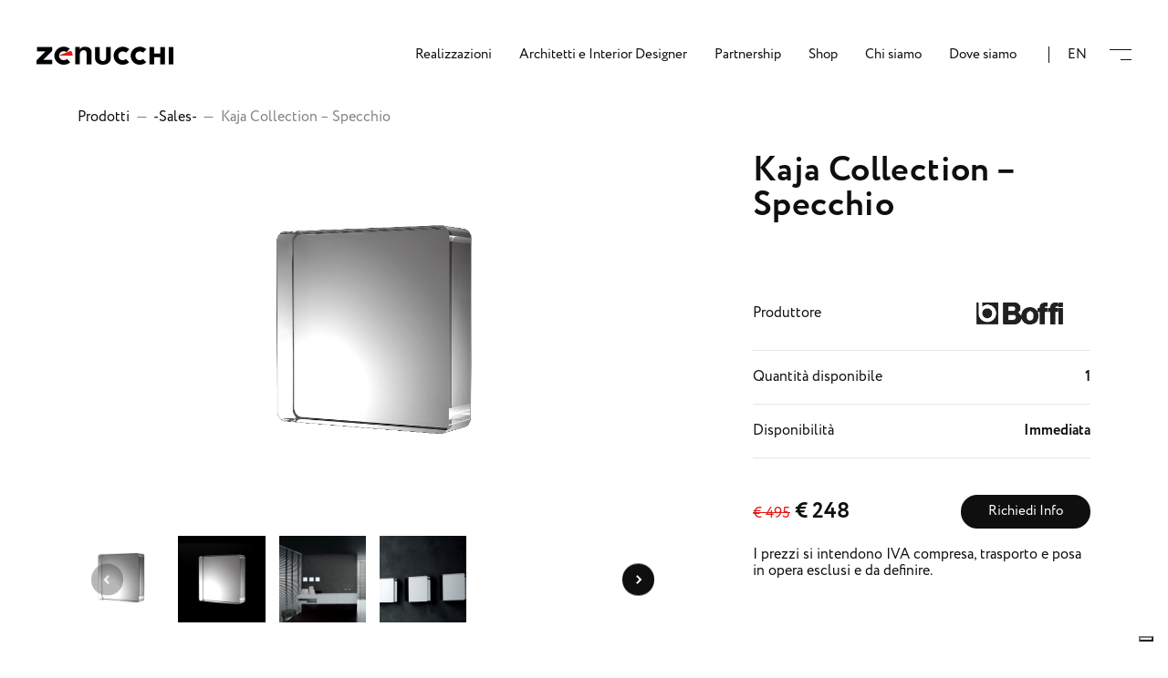

--- FILE ---
content_type: text/html; charset=UTF-8
request_url: https://www.zenucchi.it/shop/kaja-collection-specchio/
body_size: 25665
content:
<!doctype html>
<html lang="it-IT">
<head>
  <meta charset="utf-8">
  <meta http-equiv="x-ua-compatible" content="ie=edge">
  <meta name="viewport" content="width=device-width, initial-scale=1, shrink-to-fit=no, maximum-scale=1, user-scalable=0">
  <meta name='robots' content='index, follow, max-image-preview:large, max-snippet:-1, max-video-preview:-1' />
	<style>img:is([sizes="auto" i], [sizes^="auto," i]) { contain-intrinsic-size: 3000px 1500px }</style>
	<link rel="alternate" hreflang="en" href="https://www.zenucchi.it/en/shop/kaja-collection-mirror/" />
<link rel="alternate" hreflang="it" href="https://www.zenucchi.it/shop/kaja-collection-specchio/" />
<link rel="alternate" hreflang="x-default" href="https://www.zenucchi.it/shop/kaja-collection-specchio/" />
<meta name="dlm-version" content="5.0.14">
	<!-- This site is optimized with the Yoast SEO plugin v26.2 - https://yoast.com/wordpress/plugins/seo/ -->
	<title>Kaja Collection - Specchio - Zenucchi Design Code</title>
	<meta name="description" content="Plexiglas trasparente ad alto spessore. Supporto in acciaio inox AISI 304. Limmagine riflessa può risultare leggermente deformata o sdoppiata. Disegnato" />
	<link rel="canonical" href="https://www.zenucchi.it/shop/kaja-collection-specchio/" />
	<meta property="og:locale" content="it_IT" />
	<meta property="og:type" content="article" />
	<meta property="og:title" content="Kaja Collection - Specchio - Zenucchi Design Code" />
	<meta property="og:description" content="Plexiglas trasparente ad alto spessore. Supporto in acciaio inox AISI 304. Limmagine riflessa può risultare leggermente deformata o sdoppiata. Disegnato" />
	<meta property="og:url" content="https://www.zenucchi.it/shop/kaja-collection-specchio/" />
	<meta property="og:site_name" content="Zenucchi Design Code" />
	<meta property="article:publisher" content="https://www.facebook.com/zenucchiarredamento" />
	<meta property="article:modified_time" content="2026-01-07T08:30:14+00:00" />
	<meta property="og:image" content="https://www.zenucchi.it/app/uploads/2022/01/Kaja-Collection-Specchio-4.jpg" />
	<meta property="og:image:width" content="952" />
	<meta property="og:image:height" content="735" />
	<meta property="og:image:type" content="image/jpeg" />
	<meta name="twitter:card" content="summary_large_image" />
	<script type="application/ld+json" class="yoast-schema-graph">{"@context":"https://schema.org","@graph":[{"@type":"WebPage","@id":"https://www.zenucchi.it/shop/kaja-collection-specchio/","url":"https://www.zenucchi.it/shop/kaja-collection-specchio/","name":"Kaja Collection - Specchio - Zenucchi Design Code","isPartOf":{"@id":"https://www.zenucchi.it/#website"},"primaryImageOfPage":{"@id":"https://www.zenucchi.it/shop/kaja-collection-specchio/#primaryimage"},"image":{"@id":"https://www.zenucchi.it/shop/kaja-collection-specchio/#primaryimage"},"thumbnailUrl":"https://www.zenucchi.it/app/uploads/2022/01/Kaja-Collection-Specchio-4.jpg","datePublished":"2022-01-11T15:50:16+00:00","dateModified":"2026-01-07T08:30:14+00:00","description":"Plexiglas trasparente ad alto spessore. Supporto in acciaio inox AISI 304. Limmagine riflessa può risultare leggermente deformata o sdoppiata. Disegnato","breadcrumb":{"@id":"https://www.zenucchi.it/shop/kaja-collection-specchio/#breadcrumb"},"inLanguage":"it-IT","potentialAction":[{"@type":"ReadAction","target":["https://www.zenucchi.it/shop/kaja-collection-specchio/"]}]},{"@type":"ImageObject","inLanguage":"it-IT","@id":"https://www.zenucchi.it/shop/kaja-collection-specchio/#primaryimage","url":"https://www.zenucchi.it/app/uploads/2022/01/Kaja-Collection-Specchio-4.jpg","contentUrl":"https://www.zenucchi.it/app/uploads/2022/01/Kaja-Collection-Specchio-4.jpg","width":952,"height":735},{"@type":"BreadcrumbList","@id":"https://www.zenucchi.it/shop/kaja-collection-specchio/#breadcrumb","itemListElement":[{"@type":"ListItem","position":1,"name":"Home","item":"https://www.zenucchi.it/"},{"@type":"ListItem","position":2,"name":"Prodotti","item":"https://www.zenucchi.it/shop/"},{"@type":"ListItem","position":3,"name":"Kaja Collection &#8211; Specchio"}]},{"@type":"WebSite","@id":"https://www.zenucchi.it/#website","url":"https://www.zenucchi.it/","name":"Zenucchi Design Code","description":"Interior Design e Arredamento Moderno","potentialAction":[{"@type":"SearchAction","target":{"@type":"EntryPoint","urlTemplate":"https://www.zenucchi.it/search/{search_term_string}"},"query-input":{"@type":"PropertyValueSpecification","valueRequired":true,"valueName":"search_term_string"}}],"inLanguage":"it-IT"}]}</script>
	<!-- / Yoast SEO plugin. -->


<link rel='dns-prefetch' href='//www.google.com' />
<link rel='dns-prefetch' href='//use.typekit.net' />

<link rel="stylesheet" href="https://www.zenucchi.it/wp-includes/css/dist/block-library/style.min.css?ver=6.7.4">
<style id='global-styles-inline-css' type='text/css'>
:root{--wp--preset--aspect-ratio--square: 1;--wp--preset--aspect-ratio--4-3: 4/3;--wp--preset--aspect-ratio--3-4: 3/4;--wp--preset--aspect-ratio--3-2: 3/2;--wp--preset--aspect-ratio--2-3: 2/3;--wp--preset--aspect-ratio--16-9: 16/9;--wp--preset--aspect-ratio--9-16: 9/16;--wp--preset--color--black: #000000;--wp--preset--color--cyan-bluish-gray: #abb8c3;--wp--preset--color--white: #ffffff;--wp--preset--color--pale-pink: #f78da7;--wp--preset--color--vivid-red: #cf2e2e;--wp--preset--color--luminous-vivid-orange: #ff6900;--wp--preset--color--luminous-vivid-amber: #fcb900;--wp--preset--color--light-green-cyan: #7bdcb5;--wp--preset--color--vivid-green-cyan: #00d084;--wp--preset--color--pale-cyan-blue: #8ed1fc;--wp--preset--color--vivid-cyan-blue: #0693e3;--wp--preset--color--vivid-purple: #9b51e0;--wp--preset--gradient--vivid-cyan-blue-to-vivid-purple: linear-gradient(135deg,rgba(6,147,227,1) 0%,rgb(155,81,224) 100%);--wp--preset--gradient--light-green-cyan-to-vivid-green-cyan: linear-gradient(135deg,rgb(122,220,180) 0%,rgb(0,208,130) 100%);--wp--preset--gradient--luminous-vivid-amber-to-luminous-vivid-orange: linear-gradient(135deg,rgba(252,185,0,1) 0%,rgba(255,105,0,1) 100%);--wp--preset--gradient--luminous-vivid-orange-to-vivid-red: linear-gradient(135deg,rgba(255,105,0,1) 0%,rgb(207,46,46) 100%);--wp--preset--gradient--very-light-gray-to-cyan-bluish-gray: linear-gradient(135deg,rgb(238,238,238) 0%,rgb(169,184,195) 100%);--wp--preset--gradient--cool-to-warm-spectrum: linear-gradient(135deg,rgb(74,234,220) 0%,rgb(151,120,209) 20%,rgb(207,42,186) 40%,rgb(238,44,130) 60%,rgb(251,105,98) 80%,rgb(254,248,76) 100%);--wp--preset--gradient--blush-light-purple: linear-gradient(135deg,rgb(255,206,236) 0%,rgb(152,150,240) 100%);--wp--preset--gradient--blush-bordeaux: linear-gradient(135deg,rgb(254,205,165) 0%,rgb(254,45,45) 50%,rgb(107,0,62) 100%);--wp--preset--gradient--luminous-dusk: linear-gradient(135deg,rgb(255,203,112) 0%,rgb(199,81,192) 50%,rgb(65,88,208) 100%);--wp--preset--gradient--pale-ocean: linear-gradient(135deg,rgb(255,245,203) 0%,rgb(182,227,212) 50%,rgb(51,167,181) 100%);--wp--preset--gradient--electric-grass: linear-gradient(135deg,rgb(202,248,128) 0%,rgb(113,206,126) 100%);--wp--preset--gradient--midnight: linear-gradient(135deg,rgb(2,3,129) 0%,rgb(40,116,252) 100%);--wp--preset--font-size--small: 13px;--wp--preset--font-size--medium: 20px;--wp--preset--font-size--large: 36px;--wp--preset--font-size--x-large: 42px;--wp--preset--spacing--20: 0.44rem;--wp--preset--spacing--30: 0.67rem;--wp--preset--spacing--40: 1rem;--wp--preset--spacing--50: 1.5rem;--wp--preset--spacing--60: 2.25rem;--wp--preset--spacing--70: 3.38rem;--wp--preset--spacing--80: 5.06rem;--wp--preset--shadow--natural: 6px 6px 9px rgba(0, 0, 0, 0.2);--wp--preset--shadow--deep: 12px 12px 50px rgba(0, 0, 0, 0.4);--wp--preset--shadow--sharp: 6px 6px 0px rgba(0, 0, 0, 0.2);--wp--preset--shadow--outlined: 6px 6px 0px -3px rgba(255, 255, 255, 1), 6px 6px rgba(0, 0, 0, 1);--wp--preset--shadow--crisp: 6px 6px 0px rgba(0, 0, 0, 1);}:where(body) { margin: 0; }.wp-site-blocks > .alignleft { float: left; margin-right: 2em; }.wp-site-blocks > .alignright { float: right; margin-left: 2em; }.wp-site-blocks > .aligncenter { justify-content: center; margin-left: auto; margin-right: auto; }:where(.is-layout-flex){gap: 0.5em;}:where(.is-layout-grid){gap: 0.5em;}.is-layout-flow > .alignleft{float: left;margin-inline-start: 0;margin-inline-end: 2em;}.is-layout-flow > .alignright{float: right;margin-inline-start: 2em;margin-inline-end: 0;}.is-layout-flow > .aligncenter{margin-left: auto !important;margin-right: auto !important;}.is-layout-constrained > .alignleft{float: left;margin-inline-start: 0;margin-inline-end: 2em;}.is-layout-constrained > .alignright{float: right;margin-inline-start: 2em;margin-inline-end: 0;}.is-layout-constrained > .aligncenter{margin-left: auto !important;margin-right: auto !important;}.is-layout-constrained > :where(:not(.alignleft):not(.alignright):not(.alignfull)){margin-left: auto !important;margin-right: auto !important;}body .is-layout-flex{display: flex;}.is-layout-flex{flex-wrap: wrap;align-items: center;}.is-layout-flex > :is(*, div){margin: 0;}body .is-layout-grid{display: grid;}.is-layout-grid > :is(*, div){margin: 0;}body{padding-top: 0px;padding-right: 0px;padding-bottom: 0px;padding-left: 0px;}a:where(:not(.wp-element-button)){text-decoration: underline;}:root :where(.wp-element-button, .wp-block-button__link){background-color: #32373c;border-width: 0;color: #fff;font-family: inherit;font-size: inherit;line-height: inherit;padding: calc(0.667em + 2px) calc(1.333em + 2px);text-decoration: none;}.has-black-color{color: var(--wp--preset--color--black) !important;}.has-cyan-bluish-gray-color{color: var(--wp--preset--color--cyan-bluish-gray) !important;}.has-white-color{color: var(--wp--preset--color--white) !important;}.has-pale-pink-color{color: var(--wp--preset--color--pale-pink) !important;}.has-vivid-red-color{color: var(--wp--preset--color--vivid-red) !important;}.has-luminous-vivid-orange-color{color: var(--wp--preset--color--luminous-vivid-orange) !important;}.has-luminous-vivid-amber-color{color: var(--wp--preset--color--luminous-vivid-amber) !important;}.has-light-green-cyan-color{color: var(--wp--preset--color--light-green-cyan) !important;}.has-vivid-green-cyan-color{color: var(--wp--preset--color--vivid-green-cyan) !important;}.has-pale-cyan-blue-color{color: var(--wp--preset--color--pale-cyan-blue) !important;}.has-vivid-cyan-blue-color{color: var(--wp--preset--color--vivid-cyan-blue) !important;}.has-vivid-purple-color{color: var(--wp--preset--color--vivid-purple) !important;}.has-black-background-color{background-color: var(--wp--preset--color--black) !important;}.has-cyan-bluish-gray-background-color{background-color: var(--wp--preset--color--cyan-bluish-gray) !important;}.has-white-background-color{background-color: var(--wp--preset--color--white) !important;}.has-pale-pink-background-color{background-color: var(--wp--preset--color--pale-pink) !important;}.has-vivid-red-background-color{background-color: var(--wp--preset--color--vivid-red) !important;}.has-luminous-vivid-orange-background-color{background-color: var(--wp--preset--color--luminous-vivid-orange) !important;}.has-luminous-vivid-amber-background-color{background-color: var(--wp--preset--color--luminous-vivid-amber) !important;}.has-light-green-cyan-background-color{background-color: var(--wp--preset--color--light-green-cyan) !important;}.has-vivid-green-cyan-background-color{background-color: var(--wp--preset--color--vivid-green-cyan) !important;}.has-pale-cyan-blue-background-color{background-color: var(--wp--preset--color--pale-cyan-blue) !important;}.has-vivid-cyan-blue-background-color{background-color: var(--wp--preset--color--vivid-cyan-blue) !important;}.has-vivid-purple-background-color{background-color: var(--wp--preset--color--vivid-purple) !important;}.has-black-border-color{border-color: var(--wp--preset--color--black) !important;}.has-cyan-bluish-gray-border-color{border-color: var(--wp--preset--color--cyan-bluish-gray) !important;}.has-white-border-color{border-color: var(--wp--preset--color--white) !important;}.has-pale-pink-border-color{border-color: var(--wp--preset--color--pale-pink) !important;}.has-vivid-red-border-color{border-color: var(--wp--preset--color--vivid-red) !important;}.has-luminous-vivid-orange-border-color{border-color: var(--wp--preset--color--luminous-vivid-orange) !important;}.has-luminous-vivid-amber-border-color{border-color: var(--wp--preset--color--luminous-vivid-amber) !important;}.has-light-green-cyan-border-color{border-color: var(--wp--preset--color--light-green-cyan) !important;}.has-vivid-green-cyan-border-color{border-color: var(--wp--preset--color--vivid-green-cyan) !important;}.has-pale-cyan-blue-border-color{border-color: var(--wp--preset--color--pale-cyan-blue) !important;}.has-vivid-cyan-blue-border-color{border-color: var(--wp--preset--color--vivid-cyan-blue) !important;}.has-vivid-purple-border-color{border-color: var(--wp--preset--color--vivid-purple) !important;}.has-vivid-cyan-blue-to-vivid-purple-gradient-background{background: var(--wp--preset--gradient--vivid-cyan-blue-to-vivid-purple) !important;}.has-light-green-cyan-to-vivid-green-cyan-gradient-background{background: var(--wp--preset--gradient--light-green-cyan-to-vivid-green-cyan) !important;}.has-luminous-vivid-amber-to-luminous-vivid-orange-gradient-background{background: var(--wp--preset--gradient--luminous-vivid-amber-to-luminous-vivid-orange) !important;}.has-luminous-vivid-orange-to-vivid-red-gradient-background{background: var(--wp--preset--gradient--luminous-vivid-orange-to-vivid-red) !important;}.has-very-light-gray-to-cyan-bluish-gray-gradient-background{background: var(--wp--preset--gradient--very-light-gray-to-cyan-bluish-gray) !important;}.has-cool-to-warm-spectrum-gradient-background{background: var(--wp--preset--gradient--cool-to-warm-spectrum) !important;}.has-blush-light-purple-gradient-background{background: var(--wp--preset--gradient--blush-light-purple) !important;}.has-blush-bordeaux-gradient-background{background: var(--wp--preset--gradient--blush-bordeaux) !important;}.has-luminous-dusk-gradient-background{background: var(--wp--preset--gradient--luminous-dusk) !important;}.has-pale-ocean-gradient-background{background: var(--wp--preset--gradient--pale-ocean) !important;}.has-electric-grass-gradient-background{background: var(--wp--preset--gradient--electric-grass) !important;}.has-midnight-gradient-background{background: var(--wp--preset--gradient--midnight) !important;}.has-small-font-size{font-size: var(--wp--preset--font-size--small) !important;}.has-medium-font-size{font-size: var(--wp--preset--font-size--medium) !important;}.has-large-font-size{font-size: var(--wp--preset--font-size--large) !important;}.has-x-large-font-size{font-size: var(--wp--preset--font-size--x-large) !important;}
:where(.wp-block-post-template.is-layout-flex){gap: 1.25em;}:where(.wp-block-post-template.is-layout-grid){gap: 1.25em;}
:where(.wp-block-columns.is-layout-flex){gap: 2em;}:where(.wp-block-columns.is-layout-grid){gap: 2em;}
:root :where(.wp-block-pullquote){font-size: 1.5em;line-height: 1.6;}
</style>
<link rel="stylesheet" href="https://www.zenucchi.it/app/plugins/sitepress-multilingual-cms/dist/css/blocks/styles.css?ver=4.6.14">
<link rel="stylesheet" href="https://use.typekit.net/qii3oky.css">
<link rel="stylesheet" href="https://www.zenucchi.it/app/plugins/mailin/css/mailin-front.css?ver=6.7.4">
<script type="text/javascript" id="wpml-cookie-js-extra">
/* <![CDATA[ */
var wpml_cookies = {"wp-wpml_current_language":{"value":"it","expires":1,"path":"\/"}};
var wpml_cookies = {"wp-wpml_current_language":{"value":"it","expires":1,"path":"\/"}};
/* ]]> */
</script>
<script type="text/javascript" src="https://www.zenucchi.it/app/plugins/sitepress-multilingual-cms/res/js/cookies/language-cookie.js?ver=4.6.14" id="wpml-cookie-js" defer="defer" data-wp-strategy="defer"></script>
<script type="text/javascript" src="https://www.zenucchi.it/wp-includes/js/jquery/jquery.min.js?ver=3.7.1" id="jquery-core-js"></script>
<script type="text/javascript" src="https://www.zenucchi.it/wp-includes/js/jquery/jquery-migrate.min.js?ver=3.4.1" id="jquery-migrate-js"></script>
<script type="text/javascript" id="sib-front-js-js-extra">
/* <![CDATA[ */
var sibErrMsg = {"invalidMail":"Please fill out valid email address","requiredField":"Please fill out required fields","invalidDateFormat":"Please fill out valid date format","invalidSMSFormat":"Please fill out valid phone number"};
var ajax_sib_front_object = {"ajax_url":"https:\/\/www.zenucchi.it\/wp-admin\/admin-ajax.php","ajax_nonce":"090eeb565f","flag_url":"https:\/\/www.zenucchi.it\/app\/plugins\/mailin\/img\/flags\/"};
/* ]]> */
</script>
<script type="text/javascript" src="https://www.zenucchi.it/app/plugins/mailin/js/mailin-front.js?ver=1737639972" id="sib-front-js-js"></script>
<meta name="generator" content="WPML ver:4.6.14 stt:1,27;" />
    <link rel="apple-touch-icon" href="https://www.zenucchi.it/app/themes/zenucchi-theme/dist/images/apple-touch-icon_99cd007d.png" />
    <style>/*! normalize.css v8.0.1 | MIT License | github.com/necolas/normalize.css */html{line-height:1.15;-webkit-text-size-adjust:100%}body{margin:0}main{display:block}h1{font-size:2em;margin:.67em 0}hr{box-sizing:content-box;height:0;overflow:visible}pre{font-family:monospace,monospace;font-size:1em}a{background-color:transparent}abbr[title]{border-bottom:none;text-decoration:underline;text-decoration:underline dotted}b,strong{font-weight:bolder}code,kbd,samp{font-family:monospace,monospace;font-size:1em}small{font-size:80%}sub,sup{font-size:75%;line-height:0;position:relative;vertical-align:baseline}sub{bottom:-.25em}sup{top:-.5em}img{border-style:none}button,input,optgroup,select,textarea{font-family:inherit;font-size:100%;line-height:1.15;margin:0}button,input{overflow:visible}button,select{text-transform:none}[type=button],[type=reset],[type=submit],button{-webkit-appearance:button}[type=button]::-moz-focus-inner,[type=reset]::-moz-focus-inner,[type=submit]::-moz-focus-inner,button::-moz-focus-inner{border-style:none;padding:0}[type=button]:-moz-focusring,[type=reset]:-moz-focusring,[type=submit]:-moz-focusring,button:-moz-focusring{outline:1px dotted ButtonText}fieldset{padding:.35em .75em .625em}legend{box-sizing:border-box;color:inherit;display:table;max-width:100%;padding:0;white-space:normal}progress{vertical-align:baseline}textarea{overflow:auto}[type=checkbox],[type=radio]{box-sizing:border-box;padding:0}[type=number]::-webkit-inner-spin-button,[type=number]::-webkit-outer-spin-button{height:auto}[type=search]{-webkit-appearance:textfield;outline-offset:-2px}[type=search]::-webkit-search-decoration{-webkit-appearance:none}::-webkit-file-upload-button{-webkit-appearance:button;font:inherit}details{display:block}summary{display:list-item}[hidden],template{display:none}*,:after,:before{-webkit-box-sizing:border-box!important;box-sizing:border-box!important}html{-webkit-overflow-scrolling:touch;overflow-x:hidden;overflow-y:scroll}body{position:relative;color:#0f0f0f;font-size:14px;font-family:circe,Helvetica,Arial,sans-serif;-webkit-font-smoothing:antialiased;-moz-osx-font-smoothing:grayscale}@media (min-width:53.125em){body{font-size:16px}}.main{min-height:100vh;display:-webkit-box;display:-ms-flexbox;display:flex;-ms-flex-wrap:wrap;flex-wrap:wrap}.admin-bar.logged-in .main{min-height:calc(100vh - 46px)}@media (min-width:53.125em){.admin-bar.logged-in .main{min-height:calc(100vh - 32px)}}.main__content{background:#fff;position:relative}*,:focus,:hover{-webkit-tap-highlight-color:transparent!important}a{text-decoration:none;-webkit-transition:color .5s;-o-transition:color .5s;transition:color .5s;color:#0f0f0f}a:hover{color:#838383}h1,h2,h3,h4,h5,h6,ol,p,ul{margin:0;padding:0}h1,h2,h3,h4,h5,h6{line-height:1;color:#0f0f0f}ol,ul{list-style-type:none}p{line-height:168.75%;font-weight:300}figure{margin:0}p strong{color:#0f0f0f}.error{color:red!important}[class*=-upper]{text-transform:uppercase}[class*=-aligncenter]{text-align:center}@media (min-width:40em){[class*=-alignright][class*="--cell"][class*=-sm]{text-align:right}}@media (min-width:53.125em){[class*=-alignright]{text-align:right}}[class*="--mw"]{max-width:1246px;margin:0 auto}[class*="--mw-small"]{max-width:540px;margin:0 auto}[class*="--bg-gray"]{background-color:#e8e5e3}[class*="--mheight"]{min-height:70vw}@media (min-width:53.125em){[class*="--mheight"]{min-height:100vh}.admin-bar.logged-in [class*="--mheight"]{min-height:calc(100vh - 32px)}}[class*="--hidden"]{display:none}[class*=-ltsp-10]{letter-spacing:.01em}[class*=-ltsp-180]{letter-spacing:.18em}[class*=__title]{color:#0f0f0f;font-family:circe,Helvetica,Arial,sans-serif}[class*=__title]:not([class*=-fz]){font-size:1em}[class*=__title][class*=-line]{display:-webkit-box;display:-ms-flexbox;display:flex}[class*=__title][class*=-line]:before{width:20px;-webkit-box-flex:0;-ms-flex:0 0 auto;flex:0 0 auto;position:relative;top:10px;display:block;content:"";height:6px;margin-right:10px;background-color:#0f0f0f}@media (min-width:53.125em){[class*=__title][class*=-line]:before{top:18px;width:40px;margin-right:20px}}[class*=__title]:not([class*=-fbase]):not([class*=-ltsp]){letter-spacing:.01em}[class*=__title][class*=-fbase]{font-family:circe,Helvetica,Arial,sans-serif}[class*=__title][class*=-fbase]:not([class*=-ltsp]){letter-spacing:.18em}[class*=__title] a{color:#0f0f0f}[class*=__title] a:hover{color:#838383}[class*=-fz-10]{font-size:10px}[class*=-fz-11]{font-size:11px}[class*=-fz-12]{font-size:12px}[class*=-fz-13]{font-size:13px}[class*=-fz-14]{font-size:1em}@media (min-width:53.125em){[class*=-fz-14]{font-size:.875em}}[class*=-fz-15]{font-size:.9375em}[class*=-fz-16px]{font-size:1em}[class*=-fz-18]{font-size:1.125em}[class*=-fz-20]{font-size:1.25em}[class*=-fz-24]{font-size:1.5em}[class*=-fz-28]{font-size:1.71429em}@media (min-width:53.125em){[class*=-fz-28]{font-size:1.75em}}[class*=-fz-30]{font-size:1.85714em}@media (min-width:53.125em){[class*=-fz-30]{font-size:1.875em}}[class*=-fz-32]{font-size:2em}@media (min-width:53.125em){[class*=-fz-32]{font-size:2em}}[class*=-fz-38]{font-size:2.42857em}@media (min-width:53.125em){[class*=-fz-38]{font-size:2.375em}}[class*=-fz-48]{font-size:3.14286em}@media (min-width:53.125em){[class*=-fz-48]{font-size:3em}}[class*=-fz-80]{font-size:2.85714em}@media (min-width:53.125em){[class*=-fz-80]{font-size:5em}}[class*=-bg-primary]{background-color:#0f0f0f}
   .grecaptcha-badge {
    visibility: collapse!important;
   }
   .loading .main, .loading .banner, .loading .popup {
        visibility: hidden!important;
    }

        .popup {
            visibility: hidden;
        }

        html {
            overflow: hidden;
        }
        .preloader {
            position: fixed;
            top: 0;
            left: 0;
            bottom: 0;
            right: 0;
            z-index: 9999999999;
            background-color: #fff;
            opacity: 0;
            visibility: hidden;
           /* -webkit-transition: visibility .5s 1.5s, opacity .5s 1.5s;
            -moz-transition: visibility .5s 1.5s, opacity .5s 1.5s;
            -ms-transition: visibility .5s 1.5s, opacity .5s 1.5s;
            -o-transition: visibility .5s 1.5s, opacity .5s 1.5s;
            transition: visibility .5s 1.5s, opacity .5s 1.5s;*/
            -webkit-transition: visibility .75s, opacity .75s;
            -moz-transition: visibility .75s, opacity .75s;
            -ms-transition: visibility .75s, opacity .75s;
            -o-transition: visibility .75s, opacity .75s;
            transition: visibility .75s, opacity .75s;
        }
                .preloader__brand {
          position: absolute;
          /*height: 21px;
          width: 144px;*/
          height: 40px;
          width: 300px;
          top: 50%;
          left: 50%;
          margin: -20px 0 0 -150px;
         /* -webkit-transition: transform .5s, opacity .5s;
          -moz-transition: transform .5s, opacity .5s;
          -ms-transition: transform .5s, opacity .5s;
          -o-transition: transform .5s, opacity .5s;
          transition: transform .5s, opacity .5s;
          -webkit-transform: translate3d(0, -20px, 0);
          -ms-transform: translate3d(0, -20px, 0);
          -o-transform: translate3d(0, -20px, 0);
          transform: translate3d(0, -20px, 0);*/
          /*overflow: hidden;
          opacity: 0;
*/          -webkit-tap-highlight-color: transparent !important;
        }

        /*.preloader--loading .preloader__brand{
            -webkit-transform: translate3d(0, 0, 0);
            -ms-transform: translate3d(0, 0, 0);
            -o-transform: translate3d(0, 0, 0);
            transform: translate3d(0, 0, 0);
            opacity: 1;
        }*/

        .preloader__brand > span {
          position: absolute;
          background-size: auto 87px;
          background-repeat: no-repeat;
          background-image: url(https://www.zenucchi.it/app/themes/zenucchi-theme/dist/images/logo_9384ced0.png);
          bottom: 0;
          height: 40px;
          overflow: hidden;
          text-indent: 120%;
          white-space: nowrap;
          opacity: 1;
          transition: transform .75s, opacity .5s;
        }

        .preloader__brand > .z {
          left: 0;
          width: 36px;
          background-position: left bottom;
        }

        .preloader__brand > .e {
          left: 38px;
          width: 42px;
          background-position: -36px bottom;
        }

        .preloader__brand > .n {
          left: 85px;
          width: 37px;
          background-position: -85px bottom;
        }

        .preloader__brand > .u {
          left: 128px;
          width: 36px;
          background-position: -128px bottom;
        }

        .preloader__brand > .c--first {
          left: 168px;
          width: 36px;
          background-position: -168px bottom;
        }

        .preloader__brand > .c--second {
          left: 206px;
          width: 35px;
          background-position: -206px bottom;
        }

        .preloader__brand > .h {
          left: 247px;
          width: 35px;
          background-position: -247px bottom;
        }

        .preloader__brand > .i {
          left: 289px;
          width: 11px;
          background-position: -289px bottom;
        }

        .preloader--loading .preloader__brand> span {
          opacity: 0;
        }
        .preloader--loading .preloader__brand> .z {
          -webkit-transform: translate3d(-200px, 0, 0);
          -moz-transform: translate3d(-200px, 0, 0);
          -ms-transform: translate3d(-200px, 0, 0);
          -o-transform: translate3d(-200px, 0, 0);
          transform: translate3d(-200px, 0, 0);
        }

        .preloader--loading .preloader__brand> .e {
          -webkit-transform: translate3d(-150px, 0, 0);
          -moz-transform: translate3d(-150px, 0, 0);
          -ms-transform: translate3d(-150px, 0, 0);
          -o-transform: translate3d(-150px, 0, 0);
          transform: translate3d(-150px, 0, 0);
        }

        .preloader--loading .preloader__brand> .n {
          -webkit-transform: translate3d(-100px, 0, 0);
          -moz-transform: translate3d(-100px, 0, 0);
          -ms-transform: translate3d(-100px, 0, 0);
          -o-transform: translate3d(-100px, 0, 0);
          transform: translate3d(-100px, 0, 0);
        }

        .preloader--loading .preloader__brand> .u {
          -webkit-transform: translate3d(-50px, 0, 0);
          -moz-transform: translate3d(-50px, 0, 0);
          -ms-transform: translate3d(-50px, 0, 0);
          -o-transform: translate3d(-50px, 0, 0);
          transform: translate3d(-50px, 0, 0);
        }

        .preloader--loading .preloader__brand> .c--first {
          -webkit-transform: translate3d(50px, 0, 0);
          -moz-transform: translate3d(50px, 0, 0);
          -ms-transform: translate3d(50px, 0, 0);
          -o-transform: translate3d(50px, 0, 0);
          transform: translate3d(50px, 0, 0);
        }

        .preloader--loading .preloader__brand> .c--second {
          -webkit-transform: translate3d(100px, 0, 0);
          -moz-transform: translate3d(100px, 0, 0);
          -ms-transform: translate3d(100px, 0, 0);
          -o-transform: translate3d(100px, 0, 0);
          transform: translate3d(100px, 0, 0);
        }

        .preloader--loading .preloader__brand> .h {
          -webkit-transform: translate3d(150px, 0, 0);
          -moz-transform: translate3d(150px, 0, 0);
          -ms-transform: translate3d(150px, 0, 0);
          -o-transform: translate3d(150px, 0, 0);
          transform: translate3d(150px, 0, 0);
        }

        .preloader--loading .preloader__brand> .i {
          -webkit-transform: translate3d(200px, 0, 0);
          -moz-transform: translate3d(200px, 0, 0);
          -ms-transform: translate3d(200px, 0, 0);
          -o-transform: translate3d(200px, 0, 0);
          transform: translate3d(200px, 0, 0);
        }

        /* line 77, resources/assets/styles/layouts/_header.scss 

        
        @media (min-width: 53.125em) {

          .preloader__brand {
            height: 21px;
            width: 150px;
          }
        }
        */

        /* line 84, resources/assets/styles/layouts/_header.scss 
        .preloader__logo > span {
          display: block;
          overflow: hidden;
          background-size: 100% auto;
          background-repeat: no-repeat;
          background-image: url(https://www.zenucchi.it/app/themes/zenucchi-theme/dist/images/logo_9384ced0.png);
          position: absolute;
          height: 100%;
          top: 0;
          width: 100%;
          left: 0;
          content: '';
          -webkit-transition: transform .5s;
          -o-transition: transform .5s;
          transition: transform .5s;
        }

        .preloader__logo {
          position: absolute;
          height: 100%;
          top: 0;
          width: 100%;
          left: 0;
          overflow: hidden;
          text-indent: 120%;
          white-space: nowrap;
          -webkit-transition: transform .5s .5s;
          -o-transition: transform .5s .5s;
          transition: transform .5s .5s;
        }



        /* line 105, resources/assets/styles/layouts/_header.scss 

        .preloader__brand .preloader__logo:nth-child(1) > span {
          background-position: center bottom;
        }


        .preloader__brand .preloader__logo:nth-child(2) {
          -webkit-transform: translate3d(-100%, 0, 0);
                  transform: translate3d(-100%, 0, 0);
        }

        .preloader__brand .preloader__logo:nth-child(2)  > span {
          background-position: center top;
          -webkit-transform: translate3d(100%, 0, 0);
                  transform: translate3d(100%, 0, 0);
        }

        
        .preloader__container {
          height: 5.71429em;
          width: 100%;
        }

        @media (min-width: 53.125em) {

          .preloader__container {
            height: 7.5em;
          }
        }
        */
        .preloader--loading {
            opacity: 1;
            visibility: visible; 
        }
        .temporary {
  position: fixed;
  height: 100%;
  top: 0;
  width: 100%;
  left: 0;
  background-color: #0f0f0f;
  z-index: 999999999999999999999999;
  color: #fff;
  display: -webkit-box;
  display: -ms-flexbox;
  display: flex;
  -ms-flex-wrap: wrap;
      flex-wrap: wrap;
  -webkit-box-align: center;
      -ms-flex-align: center;
          align-items: center;
}

/* line 20, resources/assets/styles/layouts/_footer.scss */

.temporary__title {
  width: 100%;
  color: #fff;
}

@media (min-width: 53.125em) {
  /* line 12, resources/assets/styles/layouts/_footer.scss */

  .temporary {
    display: none;
  }
}

    </style>
    
 

<!-- Google Tag Manager -->
<script>window.dataLayer = window.dataLayer || [];
        window.dataLayer.push({
          originalLocation: document.location.protocol + '//' +
                            document.location.hostname +
                            document.location.pathname +
                            document.location.search
        });
(function(w,d,s,l,i){w[l]=w[l]||[];w[l].push({'gtm.start':
new Date().getTime(),event:'gtm.js'});var f=d.getElementsByTagName(s)[0],
j=d.createElement(s),dl=l!='dataLayer'?'&l='+l:'';j.async=true;j.src=
'https://www.googletagmanager.com/gtm.js?id='+i+dl;f.parentNode.insertBefore(j,f);
})(window,document,'script','dataLayer','GTM-59LXG52');</script>
<!-- End Google Tag Manager --><link rel="icon" href="https://www.zenucchi.it/app/uploads/2019/07/cropped-favicon-32x32.png" sizes="32x32" />
<link rel="icon" href="https://www.zenucchi.it/app/uploads/2019/07/cropped-favicon-192x192.png" sizes="192x192" />
<meta name="msapplication-TileImage" content="https://www.zenucchi.it/app/uploads/2019/07/cropped-favicon-270x270.png" />
<meta name="generator" content="WP Rocket 3.17.3.1" data-wpr-features="wpr_desktop" /></head>
<body data-barba="wrapper" id="app" class="loading">
<!-- Google Tag Manager (noscript) -->
<noscript><iframe src="https://www.googletagmanager.com/ns.html?id=GTM-59LXG52"
height="0" width="0" style="display:none;visibility:hidden"></iframe></noscript>
<!-- End Google Tag Manager (noscript) -->
    <div class="products-template-default single single-products postid-15664 app kaja-collection-specchio app-data index-data singular-data single-data single-products-data single-products-kaja-collection-specchio-data"  data-barba="container">
                <header data-rocket-location-hash="dac0e303c0b754079dbc877be3d6e978" class="banner banner--shrink" role="banner" data-scroll-anim="class" data-scroll-start="bottom-top" data-scroll-trigger=".product--single" data-scroll-start-offset="-120" data-scroll-class="banner--inview" data-scroll-disable-mobile="false">
	<div data-rocket-location-hash="797e5cc347d502bd9f134fab6f9e6f8c" class="banner__menu" id="banner_menu">
		<div class="banner__wrapper banner__wrapper--grid-aic banner__wrapper--shrink-fw">
						<div class="banner__quotes banner__quotes--shrink-right-only banner__quotes--cell-s6">
				<div class="banner__quote banner__quote--fz-32">
					&ldquo;La tua casa dovrebbe raccontare la storia di chi sei, ed essere una collezione di ciò che ami.&rdquo;
				</div>
				<div class="banner__author">
					<span class="banner__name banner__name--fz-12">
						Nate Berkus, Interior Designer
					</span>
				</div>
			</div> 
									<div class="banner__navigation banner__navigation--cell-s6"> 
                				<ul id="menu" class="banner__list banner__list--shrink-double"><li class="banner__item banner__item--type-post_type_archive banner__item--object-projects banner__item--306 banner__item--realizzazioni"><a href="https://www.zenucchi.it/realizzazioni/"class="banner__link">Realizzazioni</a></li>
<li class="banner__item banner__item--type-post_type banner__item--object-page banner__item--2505 banner__item--architetti-e-interior-designer"><a href="https://www.zenucchi.it/arredi-per-architetti-e-interior-designer/"class="banner__link">Architetti e Interior Designer</a></li>
<li class="banner__item banner__item--type-post_type banner__item--object-page banner__item--3074 banner__item--partnership"><a href="https://www.zenucchi.it/progettazione-arredamenti/"class="banner__link">Partnership</a></li>
<li class="banner__item banner__item--type-post_type banner__item--object-page banner__item--20045 banner__item--shop"><a href="https://www.zenucchi.it/shop-page/"class="banner__link">Shop</a></li>
<li class="banner__item banner__item--type-post_type banner__item--object-page banner__item--303 banner__item--chi-siamo"><a href="https://www.zenucchi.it/progettazione-arredi/"class="banner__link">Chi siamo</a></li>
<li class="banner__item banner__item--type-post_type banner__item--object-page banner__item--305 banner__item--dove-siamo"><a href="https://www.zenucchi.it/showroom/"class="banner__link">Dove siamo</a></li>
<li class="banner__item banner__item--type-post_type banner__item--object-page banner__item--1722 banner__item--prodotti"><a href="https://www.zenucchi.it/prodotti/"class="banner__link">Prodotti</a></li>
<li class="banner__item banner__item--type-post_type banner__item--object-page banner__item--5245 banner__item--cataloghi"><a href="https://www.zenucchi.it/cataloghi/"class="banner__link">Cataloghi</a></li>
<li class="banner__item banner__item--type-post_type banner__item--object-page banner__item--959 banner__item--brands banner__item--bottom-item"><a href="https://www.zenucchi.it/marchi-arredamento/"class="banner__link">Brands</a></li>
<li class="banner__item banner__item--type-post_type banner__item--object-page banner__item--31 banner__item--artisti banner__item--bottom-item"><a href="https://www.zenucchi.it/artisti-arredamento/"class="banner__link">Artisti</a></li>
<li class="banner__item banner__item--type-post_type banner__item--object-page banner__item--1297 banner__item--architetti banner__item--bottom-item"><a href="https://www.zenucchi.it/architetti/"class="banner__link">Architetti</a></li>
<li class="banner__item banner__item--type-post_type banner__item--object-page current_page_parent banner__item--304 banner__item--news banner__item--bottom-item"><a href="https://www.zenucchi.it/news-arredamento/"class="banner__link">News</a></li>
<li class="banner__item banner__item--type-post_type banner__item--object-page banner__item--300 banner__item--contattaci banner__item--bottom-item"><a href="https://www.zenucchi.it/contatti/"class="banner__link">Contattaci</a></li>
</ul>
             </div>
					</div>
		
		<footer class="banner__footer banner__footer--grow-md-top banner__footer--cell banner__footer--shrink">
			<div class="banner__footer-container banner__footer-container--mw banner__footer-container--grid-aic-jcsb">
				<nav class="banner__social banner__social--cell-s6-sm">
					 						<a href="https://www.facebook.com/zenucchidesigncode/" target="_blank"><svg id="Layer_1" data-name="Layer 1" xmlns="http://www.w3.org/2000/svg" viewBox="0 0 10 19"><path d="M6.44 4.91V7h3.27l-.43 3.31H6.44v8.46H3v-8.45H.18V7H3V4.58C3 1.75 4.75.22 7.27.22a23.24 23.24 0 012.55.13V3.3H8.08c-1.37 0-1.64.7-1.64 1.61z"/></svg></a>
					 						<a href="https://www.youtube.com/user/zenucchiofficial" target="_blank"><svg id="Layer_1" data-name="Layer 1" xmlns="http://www.w3.org/2000/svg" viewBox="0 0 24 24"><path d="M23.5 6.2a3 3 0 00-2.09-2.08c-1.87-.5-9.4-.5-9.4-.5s-7.51 0-9.39.5A3 3 0 00.53 6.2 31.48 31.48 0 000 12a31.08 31.08 0 00.53 5.78 3 3 0 002.09 2.09c1.86.5 9.39.5 9.39.5s7.51 0 9.4-.5a3 3 0 002.08-2.09A30.22 30.22 0 0024 12a31.44 31.44 0 00-.5-5.8zM9.61 15.6V8.41L15.87 12z"/></svg></a>
					 						<a href="https://www.instagram.com/zenucchidesigncode/" target="_blank"><svg id="Livello_1" data-name="Livello 1" xmlns="http://www.w3.org/2000/svg" viewBox="0 0 24 24"><path d="M8 12a4 4 0 114 4 4 4 0 01-4-4m-2.16 0A6.16 6.16 0 1012 5.84 6.16 6.16 0 005.84 12M17 5.59a1.44 1.44 0 101.44-1.44A1.43 1.43 0 0017 5.59M7.15 21.77a7 7 0 01-2.23-.41 3.64 3.64 0 01-1.37-.9 3.52 3.52 0 01-.9-1.38 6.67 6.67 0 01-.42-2.23c-.06-1.27-.07-1.65-.07-4.85s0-3.59.07-4.85a6.67 6.67 0 01.42-2.23 3.52 3.52 0 01.9-1.38 3.64 3.64 0 011.37-.9 6.74 6.74 0 012.23-.41c1.27-.06 1.65-.07 4.85-.07s3.59 0 4.85.07a6.74 6.74 0 012.23.41 3.75 3.75 0 011.38.9 3.61 3.61 0 01.89 1.38 6.37 6.37 0 01.42 2.23c.06 1.26.07 1.65.07 4.85s0 3.58-.07 4.85a6.42 6.42 0 01-.42 2.23 3.61 3.61 0 01-.89 1.38 3.75 3.75 0 01-1.38.9 7 7 0 01-2.23.41c-1.26.06-1.64.06-4.85.06s-3.58 0-4.85-.06M7.05.07a8.71 8.71 0 00-2.91.56A5.79 5.79 0 002 2 5.94 5.94 0 00.63 4.14a8.71 8.71 0 00-.56 2.91C0 8.33 0 8.74 0 12s0 3.67.07 5a8.76 8.76 0 00.56 2.91 6.15 6.15 0 003.51 3.51 9 9 0 002.91.56C8.33 24 8.74 24 12 24s3.67 0 4.95-.07a9 9 0 002.91-.56A6 6 0 0022 22a5.91 5.91 0 001.38-2.13 8.76 8.76 0 00.55-2.87c.07-1.33.07-1.74.07-5s0-3.67-.07-4.95a8.71 8.71 0 00-.56-2.91A6.07 6.07 0 0019.86.63 8.71 8.71 0 0017 .07C15.67 0 15.26 0 12 0S8.33 0 7.05.07"/></svg></a>
					 						<a href="https://www.pinterest.it/zenucchidesigncode/_saved/" target="_blank"><svg role="img" viewBox="0 0 24 24" xmlns="http://www.w3.org/2000/svg"><path d="M12.017 0C5.396 0 .029 5.367.029 11.987c0 5.079 3.158 9.417 7.618 11.162-.105-.949-.199-2.403.041-3.439.219-.937 1.406-5.957 1.406-5.957s-.359-.72-.359-1.781c0-1.663.967-2.911 2.168-2.911 1.024 0 1.518.769 1.518 1.688 0 1.029-.653 2.567-.992 3.992-.285 1.193.6 2.165 1.775 2.165 2.128 0 3.768-2.245 3.768-5.487 0-2.861-2.063-4.869-5.008-4.869-3.41 0-5.409 2.562-5.409 5.199 0 1.033.394 2.143.889 2.741.099.12.112.225.085.345-.09.375-.293 1.199-.334 1.363-.053.225-.172.271-.401.165-1.495-.69-2.433-2.878-2.433-4.646 0-3.776 2.748-7.252 7.92-7.252 4.158 0 7.392 2.967 7.392 6.923 0 4.135-2.607 7.462-6.233 7.462-1.214 0-2.354-.629-2.758-1.379l-.749 2.848c-.269 1.045-1.004 2.352-1.498 3.146 1.123.345 2.306.535 3.55.535 6.607 0 11.985-5.365 11.985-11.987C23.97 5.39 18.592.026 11.985.026L12.017 0z"/></svg></a>
					                                        <a href="https://www.lacarrara.it/" target="_blank" class="banner__academy">
                        <em>Design partner of</em><br/>
                        <img src="https://www.zenucchi.it/app/uploads/2020/08/acl.png" style="height: 32px;position: relative;top: 8px;" />
                    </a>
                    				</nav>
				<div class="banner__info banner__info--grid banner__info--cell-s6-sm">
					<p>© Zenucchi Design Code &#8211; P.IVA 03527160166 &#8211; <a href="https://www.zenucchi.it/privacy-policy/">Privacy Policy</a> &#8211; <a href="https://www.zenucchi.it/cookie-policy/">Cookie Policy</a></p>
                    <a href="https://www.bspkn.it" target="_blank" class="banner__credits">
                        <svg id="Layer_1" data-name="Layer 1" xmlns="http://www.w3.org/2000/svg" viewBox="0 0 237 63"><path d="M88.69 36.26a7.22 7.22 0 01-.54 2.9 5.76 5.76 0 01-1.51 2.14 6.48 6.48 0 01-2.32 1.33 8.91 8.91 0 01-2.86.45H71.4V19.92H81a8.9 8.9 0 014 .83 5.73 5.73 0 012.52 2.35 7 7 0 01.88 3.53 4.64 4.64 0 01-.83 2.84 6.58 6.58 0 01-1.71 1.74 7 7 0 012 1.8 5.18 5.18 0 01.83 3.25zm-6-9.34a2 2 0 00-.48-1.33 2 2 0 00-1.59-.59h-3.54v3.76h3.54a2 2 0 001.56-.55 1.93 1.93 0 00.49-1.32zm.34 9a2.18 2.18 0 00-.49-1.43 2 2 0 00-1.54-.58h-3.92v4h3.84a1.93 1.93 0 001.58-.6 2.13 2.13 0 00.5-1.38zM108.85 43H93.11V19.92h15.74V25h-10v3.9h8.59v5h-8.63V38h10zm20.67-7a6.4 6.4 0 01-1.2 3.92 7.34 7.34 0 01-3.24 2.5 11.51 11.51 0 01-4.5.85 16.63 16.63 0 01-5-.68 9.16 9.16 0 01-3.77-2.37l3.65-3.66a5 5 0 002.26 1.25 10.92 10.92 0 002.91.39c2.21 0 3.32-.69 3.32-2.08a1.91 1.91 0 00-.46-1.36 2.54 2.54 0 00-1.52-.62l-2.8-.4a7.75 7.75 0 01-4.65-2 6.35 6.35 0 01-1.6-4.74 6.76 6.76 0 013.94-6.37 10 10 0 014.54-.93 13.9 13.9 0 014.48.66 8.5 8.5 0 013.33 2.1L125.6 26a4 4 0 00-1.92-1.13 11.4 11.4 0 00-2.48-.24 3 3 0 00-2.08.65 2 2 0 00-.72 1.49 1.51 1.51 0 00.46 1.08 2.78 2.78 0 001.59.68l2.8.38a7.92 7.92 0 014.56 1.92 5 5 0 011.31 2.17 9.53 9.53 0 01.4 3zM151 27.37a7.5 7.5 0 01-.92 3.65 7.12 7.12 0 01-2.67 2.75 8.23 8.23 0 01-4.27 1h-3.48V43H134V19.92h9.17a8.23 8.23 0 014.27 1 7.09 7.09 0 012.72 2.74 7.6 7.6 0 01.84 3.71zm-5.67 0a2.34 2.34 0 00-.31-1.16 2.16 2.16 0 00-.86-.86 2.61 2.61 0 00-1.32-.32h-3.24v4.67h3.23a2.61 2.61 0 001.32-.32 2.16 2.16 0 00.86-.86 2.4 2.4 0 00.31-1.14zm26.24 4.13v.78a24 24 0 01-.14 3.34 9.67 9.67 0 01-.64 2.7 7 7 0 01-1.55 2.35 8.56 8.56 0 01-6.48 2.6 10.5 10.5 0 01-2.55-.29 8.12 8.12 0 01-2.09-.87 9.3 9.3 0 01-1.82-1.44 6.84 6.84 0 01-1.9-3.47 24.58 24.58 0 01-.41-4.92v-1.56a24.74 24.74 0 01.41-4.93 6.85 6.85 0 011.95-3.47 8.65 8.65 0 012.85-2 10.63 10.63 0 017.25 0 8.94 8.94 0 012.84 1.95 6.8 6.8 0 011.56 2.36 10.49 10.49 0 01.64 2.71 32.5 32.5 0 01.13 3.34zm-5.69 0a25.47 25.47 0 00-.2-4 3.8 3.8 0 00-.64-1.65 2.34 2.34 0 00-.92-.73 3.09 3.09 0 00-1.36-.29 3 3 0 00-1.36.2 2.69 2.69 0 00-1 .74 3.36 3.36 0 00-.47.9 8.15 8.15 0 00-.28 1.64c-.06.73-.1 1.78-.1 3.15s0 2.41.1 3.14a8.18 8.18 0 00.28 1.63 3.3 3.3 0 00.47.89 3 3 0 004.23.33 2.57 2.57 0 00.33-.33 4.16 4.16 0 00.64-1.66 25 25 0 00.28-3.96zM195.49 43h-6.62l-5.34-9.5-2 2.24V43h-5.65V19.92h5.65v8.2l6.7-8.2h7l-7.91 9.37zm18.67 0H198.4V19.92h15.75V25h-10v3.9h8.59v5h-8.59V38h10zm22.44 0h-5l-7.42-11.64V43h-5.69V19.92h5l7.41 11.64V19.92h5.69zM54.13 9.24a31.51 31.51 0 00-44.51 0l-.4.41A31.48 31.48 0 0031.88 63a31.23 31.23 0 0022.24-9.21 31.51 31.51 0 000-44.52m-2 2a28.76 28.76 0 010 40.61 24.22 24.22 0 01-39-6.68l.05-.14c-.11-.24-.22-.48-.32-.72l-.17-.4c-.07-.16-.13-.33-.19-.49l-.23-.65-.1-.29c-.1-.28-.18-.56-.27-.85v-.16c-.11-.33-.19-.67-.28-1a24.26 24.26 0 013.28-19c.18-.28.38-.55.58-.83l.12-.18.52-.69.23-.28.52-.62.26-.3c.28-.3.55-.59.85-.88l.53-.51.47-.4.11-.09.41-.32.19-.15L20 16l.28-.2.27-.17.45-.23.19-.11.47-.26.11-.06.57-.28a14.37 14.37 0 012.73-1h.08l.62-.13H26l.43-.07.67-.08c.5 0 1-.07 1.5-.07a15.17 15.17 0 0114.8 11.27 13.11 13.11 0 00-2-2.58 13.4 13.4 0 00-19 0 17.94 17.94 0 0025.35 25.35l1-1a27 27 0 00-6.83-41.57l-.32-.18-.6-.33-.15-.08a28.36 28.36 0 0111.35 7M24.34 24a10.59 10.59 0 11-.1.1.94.94 0 00.1-.1M3.16 31.49a28.59 28.59 0 018.38-20.27l.7-.67.18-.17.58-.51.39-.31.48-.37.49-.38.34-.24.66-.46.17-.11.87-.58a24.24 24.24 0 0113.43-3.29l1 .07H31l1.07.13h.09l1.1.19 1.13.26h.07l.94.22h.17l.83.27.32.1.63.24.5.19.41.17.73.32.11.06a24.23 24.23 0 0111.36 32.37 24 24 0 01-3.83 5.72c-.27.3-.56.6-.85.89a15.17 15.17 0 01-25.44-7 13.43 13.43 0 0018.37 4.78A13.25 13.25 0 0041.4 41l.13-.13.19-.21.39-.41.18-.21.42-.49.12-.15.44-.58v-.07A17.91 17.91 0 0034 11.24h-.09l-.69-.19h-.16l-.69-.15h-.16l-.81-.33h-.06a18.23 18.23 0 00-3.54-.17l-.82.06-.65.08h-.19a17.59 17.59 0 00-5.74 1.87l-.67.37-.12.07-.54.34-.23.15-.44.29-.33.23-.3.23-.42.33-.18.16-.5.43-.06.06c-.19.18-.39.36-.56.55s-.65.66-1 1l-.26.3c-.22.24-.44.48-.64.73l-.21.27c-.21.27-.43.54-.63.81l-.1.16c-.23.32-.46.64-.67 1a27 27 0 00-3 23.68v.1c.1.31.22.62.35.93l.13.33c.09.22.19.44.29.66l.26.6.17.34a26.85 26.85 0 0012.32 12.31 28.78 28.78 0 01-19.9-27.35M26.24 33a1.54 1.54 0 010-3.07h4.1v-4.1a1.54 1.54 0 013.08 0V30h4.09a1.54 1.54 0 010 3.07H33.4v4.1a1.54 1.54 0 01-3.07 0V33h-4.1"/></svg>
                    </a>
				</div>
			</div>
		</footer>
	</div>
		<div data-rocket-location-hash="61e571c1ff75d66ac7cf452707c6b836" class="banner__container banner__container--grid-jcsb-aic banner__container--mw" data-scroll-anim="class" data-scroll-start="bottom-top" data-scroll-trigger=".product--single" data-scroll-start-offset="80" data-scroll-class="banner__container--inview" data-scroll-disable-mobile="false">
		<a class="banner__brand" href="https://www.zenucchi.it/">
			<span class="banner__logo">
				Zenucchi Design Code
			</span>
			<span class="banner__logo"></span>
		</a>
		<div class="banner__nav banner__nav--grid-aic">
						<ul id="main_menu" class="banner__list banner__list--grid-aic"><li class="banner__item banner__item--type-post_type_archive banner__item--object-projects banner__item--309 banner__item--realizzazioni"><a href="https://www.zenucchi.it/realizzazioni/"class="banner__link">Realizzazioni</a></li>
<li class="banner__item banner__item--type-post_type banner__item--object-page banner__item--2482 banner__item--architetti-e-interior-designer"><a href="https://www.zenucchi.it/arredi-per-architetti-e-interior-designer/"class="banner__link">Architetti e Interior Designer</a></li>
<li class="banner__item banner__item--type-post_type banner__item--object-page banner__item--3073 banner__item--partnership"><a href="https://www.zenucchi.it/progettazione-arredamenti/"class="banner__link">Partnership</a></li>
<li class="banner__item banner__item--type-post_type banner__item--object-page banner__item--20044 banner__item--shop"><a href="https://www.zenucchi.it/shop-page/"class="banner__link">Shop</a></li>
<li class="banner__item banner__item--type-post_type banner__item--object-page banner__item--308 banner__item--chi-siamo"><a href="https://www.zenucchi.it/progettazione-arredi/"class="banner__link">Chi siamo</a></li>
<li class="banner__item banner__item--type-post_type banner__item--object-page banner__item--70 banner__item--dove-siamo"><a href="https://www.zenucchi.it/showroom/"class="banner__link">Dove siamo</a></li>
</ul>
			            <div class="banner__language"><a href="https://www.zenucchi.it/en/shop/kaja-collection-mirror/" class="banner__link  banner__link--upper banner__link--font-size-10" data-language-code="en">en</a></div>
            
			<div data-class-toggle='[{"id":".banner", "class":"banner--active"}]' class="banner__toggle  banner__toggle--grid-nowrap-aic">
				<div class="banner__cross">
				</div>
				<div class="banner__hamburger">
										<div class="banner__line"></div>
										<div class="banner__line"></div>
									</div>
			</div>
		</div>
	</div>
</header>        <main data-rocket-location-hash="3398da54bc2035caf0304dccc4a17489" class="main main--grid-aifs">
            <div data-rocket-location-hash="49e6ee1007fa6f478b1a8d1afd67efe5" class="main__container main__container--cell">
                   <div class="product product--single product--shrink-fw product--grid-jcsb-aifs">
    <nav class="breadcrumb breadcrumb--grow-bottom breadcrumb--font-size-11 breadcrumb--cell"><a href="https://www.zenucchi.it/shop/">Prodotti</a>&nbsp;&nbsp;&mdash;&nbsp;&nbsp;<a href="https://www.zenucchi.it/shop/?typologies=sales">-Sales-</a>&nbsp;&nbsp;&mdash;&nbsp;&nbsp;<span>Kaja Collection &#8211; Specchio</span></nav>
    <div class="gallery gallery--grow-md-bottom gallery--cell-s7-lg" id="product-gallery-15664">
                <div class="gallery__container swiper-container" data-slider='{"autoHeight":true,"navigation":{"prevEl":"#product-gallery-15664 .swiper-button-prev", "nextEl":"#product-gallery-15664 .swiper-button-next"}, "parallax": true, "thumbs":{"swiper":{"el":"#product-thumb-15664", "navigation":{"prevEl":"#product-gallery-15664 .swiper-button-prev", "nextEl":"#product-gallery-15664 .swiper-button-next"}, "slidesPerView":6,"breakpoints":{"850":{"slidesPerVieww":3}},"spaceBetween":15,"pagination":{"el":".pagination"}}}}' id="product-slider-15664">
            <div class="gallery__wrapper swiper-wrapper">
                <div class="product__figure swiper-slide">
                    <img src="https://www.zenucchi.it/app/uploads/2022/01/Kaja-Collection-Specchio-4.jpg" class="image image--fluid image--product-gallery">
                 </div>
                                <div class="product__figure swiper-slide">
                    <img src="https://www.zenucchi.it/app/uploads/2022/01/Kaja-Collection-Specchio-2-1.jpg" class="image image--fluid image--product-gallery">
                </div>
                                <div class="product__figure swiper-slide">
                    <img src="https://www.zenucchi.it/app/uploads/2022/01/Kaja-Collection-Specchio-3.jpg" class="image image--fluid image--product-gallery">
                </div>
                                <div class="product__figure swiper-slide">
                    <img src="https://www.zenucchi.it/app/uploads/2022/01/Kaja-Collection-Specchio-1-1.jpg" class="image image--fluid image--product-gallery">
                </div>
                            </div>
        </div>
        <div class="gallery__thumbs swiper-container" id="product-thumb-15664">
            <div class="swiper-wrapper">
                <div class="product__thumb swiper-slide">
                    <img src="https://www.zenucchi.it/app/uploads/2022/01/Kaja-Collection-Specchio-4-300x232.jpg" class="image image--product-thumb">
                </div>
                                <div class="product__thumb swiper-slide">
                    <img src="https://www.zenucchi.it/app/uploads/2022/01/Kaja-Collection-Specchio-2-1-300x232.jpg" class="image image--product-thumb">
                </div>
                                <div class="product__thumb swiper-slide">
                    <img src="https://www.zenucchi.it/app/uploads/2022/01/Kaja-Collection-Specchio-3-300x232.jpg" class="image image--product-thumb">
                </div>
                                <div class="product__thumb swiper-slide">
                    <img src="https://www.zenucchi.it/app/uploads/2022/01/Kaja-Collection-Specchio-1-1-300x232.jpg" class="image image--product-thumb">
                </div>
                            </div>
            <div class="swiper-button-prev"></div>
            <div class="swiper-button-next"></div>
        </div>
            </div>
    <div class="product__details product__details--grow-md-bottom product__details--cell-s4-lg">
        <h1 class="product__title product__title--main product__title--fz-38">Kaja Collection &#8211; Specchio</h1>
                <div class="product__detail product__detail--grow product__detail--grid-jcsb-aic">
            <span>Produttore</span>
                        <img src="https://www.zenucchi.it/app/uploads/2022/02/boffi.png" class="product__image" style="height:40px;width:auto;">
                    </div>
                       
                <div class="product__detail product__detail--grow product__detail--grid-jcsb">
            <span>Quantità disponibile</span>
            <strong>1</strong>
        </div>
                        <div class="product__detail product__detail--grow product__detail--grid-jcsb">
            <span>Disponibilità</span>
            <strong>Immediata</strong>
        </div>
                        <div class="product__bottom product__bottom--grow-md-top product__bottom--grid-jcsb-aic">
                                    <strong class="price price--fz-24">
                                    
                    <del>€ 495</del> € 248<br />
                            </strong>
                        <a href="#" class="product__button" data-scroll-to="#product-form">
                Richiedi Info
            </a>
            <div class="string string--grow-top string--cell">I prezzi si intendono IVA compresa, trasporto e posa in opera esclusi e da definire.
                            </div>
        </div>
        
    </div>
        <div class="product__extras product__extras--grow-md-top product__extras--grow-lg-bottom product__extras--grid-jcsb-aifs product__extras--cell">
                <div class="product__finishes product__finishes--cell-s8-lg product__finishes--grid-gutters">
            <h4 class="product__title product__title--fz-12 product__title--ltsp-180 product__title--color-gray product__title--upper product__title--cell">Finiture</h4>
                                                                        <figure class="product__figure product__figure--grow-sml-top product__figure--cell-s4-sm">
                                                <img class="product__image product__image--fluid" src="https://www.zenucchi.it/app/uploads/2025/12/acciaio-inox-satinato-1-1-1-1-1-1-1-1.jpg" data-zoom-image='{ "image" : "https://www.zenucchi.it/app/uploads/2025/12/acciaio-inox-satinato-1-1-1-1-1-1-1-1.jpg", "id": 77696, "width": 640, "height":640}'>
                                <figcaption class="product__figcaption product__figcaption--grow-top">
                    <span class="product__title product__title--upper product__title--fz-12 product__title--color-gray">Struttura</span><br/><strong class="product__title product__title--fz-12">Acciaio inox satinato</strong>
                </figcaption>
            </figure>
                                            </div>
                        <div class="product__sizes product__finishes--cell-s3-lg product__sizes--grid-gutters">
            <h4 class="product__title product__title--fz-12 product__title--ltsp-180 product__title--color-gray product__title--upper product__title--cell">Misure</h4>
                        <figure class="product__figure product__figure--grow-sml-top product__figure--cell" data-zoom-image='{ "image" : "https://www.zenucchi.it/app/uploads/2022/01/Kaja-Collection-Specchio-misure.jpg", "id": 18408 }'>
                <img class="product__image product__image--fluid" src="https://www.zenucchi.it/app/uploads/2022/01/Kaja-Collection-Specchio-misure.jpg">
            </figure>
                    </div>
            </div>
            <div class="columns columns--cell columns--grow-lg-bottom columns--main columns--grid-jcfe">
        <header class="columns__header columns__header--grid columns__header--cell anim-split anim-translate" data-scroll-anim="class" data-scroll-class="anim-split anim-translate" data-scroll-reverse="false" data-scroll-start-offset="160">
            <h2 class="columns__title columns__title--cell-s8 columns__title--fz-48 columns__title--line" data-scroll-translate="right">
                <span class="columns__span"><span class="word"><span class="letter" style="-webkit-transition-delay: 0s; -o-transition-delay: 0s; transition-delay: 0s">D</span><span class="letter" style="-webkit-transition-delay: 0.025s; -o-transition-delay: 0.025s; transition-delay: 0.025s">e</span><span class="letter" style="-webkit-transition-delay: 0.05s; -o-transition-delay: 0.05s; transition-delay: 0.05s">t</span><span class="letter" style="-webkit-transition-delay: 0.075s; -o-transition-delay: 0.075s; transition-delay: 0.075s">t</span><span class="letter" style="-webkit-transition-delay: 0.1s; -o-transition-delay: 0.1s; transition-delay: 0.1s">a</span><span class="letter" style="-webkit-transition-delay: 0.125s; -o-transition-delay: 0.125s; transition-delay: 0.125s">g</span><span class="letter" style="-webkit-transition-delay: 0.15s; -o-transition-delay: 0.15s; transition-delay: 0.15s">l</span><span class="letter" style="-webkit-transition-delay: 0.175s; -o-transition-delay: 0.175s; transition-delay: 0.175s">i</span><span class="letter" style="-webkit-transition-delay: 0.2s; -o-transition-delay: 0.2s; transition-delay: 0.2s">o</span></span></span>
            </h2>
        </header>
        <div class="columns__content columns__content--cell-s9 columns__content--grow-sg-top anim-masked anim-translate" data-scroll-anim="class" data-scroll-class="anim-masked anim-translate" data-scroll-reverse="false" data-scroll-start-offset="200" data-scroll-masked="right" data-scroll-translate="left">
            <p>Plexiglas trasparente ad alto spessore. Supporto in acciaio inox AISI 304. Limmagine riflessa può risultare leggermente deformata o sdoppiata.  Disegnato dal designer Peter Jamieson (Fuori collezione)</p>
            <div class="mask"></div>
        </div>
    </div>
            <div class="product__related product__related--cell product__related--grow-lg-bottom product__related--grid">
        <header class="product__header product__header--cell product__header--grow-md-bottom">
            <h4 class="product__title product__title--ltsp-180 product__title--upper product__title--fz-12 product__title--color-gray">Ti potrebbe interessare anche</h4>
        </header>
                 <a href="https://www.zenucchi.it/shop/wind-l-collection-ventilatore/" class="product product--grid-fdc-jcsb product--item product--cell-s6-sm product--cell-s3-md product--cell-s2-lg product--grow-sml-bottom">
    <div class="product__wrapper product__wrapper--cell">
        <figure class="figure figure--product">
            <img width="952" height="735" src="https://www.zenucchi.it/app/uploads/2025/10/wind-l-collection-ventilatore-1ok.jpg" class="image image--product wp-post-image" alt="" decoding="async" fetchpriority="high" srcset="https://www.zenucchi.it/app/uploads/2025/10/wind-l-collection-ventilatore-1ok.jpg 952w, https://www.zenucchi.it/app/uploads/2025/10/wind-l-collection-ventilatore-1ok-300x232.jpg 300w, https://www.zenucchi.it/app/uploads/2025/10/wind-l-collection-ventilatore-1ok-768x593.jpg 768w" sizes="(max-width: 952px) 100vw, 952px">            <div class="product__button">
                Guarda
            </div>
        </figure>
                <div class="cat cat--ltsp-180 cat--fz-10 cat--upper">-Sales-, Complementi Giorno e Notte</div>
                <h3 class="product__title product__title--fz-18">Wind L Collection – Ventilatore</h3>
    </div>
        <div class="price price--cell price--fz-14">
                
                    
            <del>€ 949</del> € 665<br />
            </div>
    </a>                 <a href="https://www.zenucchi.it/shop/me-from-outside-collection-specchio/" class="product product--grid-fdc-jcsb product--item product--cell-s6-sm product--cell-s3-md product--cell-s2-lg product--grow-sml-bottom">
    <div class="product__wrapper product__wrapper--cell">
        <figure class="figure figure--product">
            <img width="952" height="735" src="https://www.zenucchi.it/app/uploads/2025/08/me-from-outside-collection-specchio-we-see-what-we-want-to-see-1.jpg" class="image image--product wp-post-image" alt="" decoding="async" srcset="https://www.zenucchi.it/app/uploads/2025/08/me-from-outside-collection-specchio-we-see-what-we-want-to-see-1.jpg 952w, https://www.zenucchi.it/app/uploads/2025/08/me-from-outside-collection-specchio-we-see-what-we-want-to-see-1-300x232.jpg 300w, https://www.zenucchi.it/app/uploads/2025/08/me-from-outside-collection-specchio-we-see-what-we-want-to-see-1-768x593.jpg 768w" sizes="(max-width: 952px) 100vw, 952px">            <div class="product__button">
                Guarda
            </div>
        </figure>
                <div class="cat cat--ltsp-180 cat--fz-10 cat--upper">Specchi</div>
                <h3 class="product__title product__title--fz-18">Me From Outside Collection &#8211; Specchio</h3>
    </div>
        <div class="price price--cell price--fz-14">
                
                    € 1.910<br />
            </div>
    </a>                 <a href="https://www.zenucchi.it/shop/me-from-outside-collection-specchio-edizione-limitata/" class="product product--grid-fdc-jcsb product--item product--cell-s6-sm product--cell-s3-md product--cell-s2-lg product--grow-sml-bottom">
    <div class="product__wrapper product__wrapper--cell">
        <figure class="figure figure--product">
            <img width="952" height="735" src="https://www.zenucchi.it/app/uploads/2025/08/me-from-outside-collection-specchio-some-times-i-lie-1.jpg" class="image image--product wp-post-image" alt="" decoding="async" srcset="https://www.zenucchi.it/app/uploads/2025/08/me-from-outside-collection-specchio-some-times-i-lie-1.jpg 952w, https://www.zenucchi.it/app/uploads/2025/08/me-from-outside-collection-specchio-some-times-i-lie-1-300x232.jpg 300w, https://www.zenucchi.it/app/uploads/2025/08/me-from-outside-collection-specchio-some-times-i-lie-1-768x593.jpg 768w" sizes="(max-width: 952px) 100vw, 952px">            <div class="product__button">
                Guarda
            </div>
        </figure>
                <div class="cat cat--ltsp-180 cat--fz-10 cat--upper">Specchi</div>
                <h3 class="product__title product__title--fz-18">Me From Outside Collection &#8211; Specchio EDIZIONE LIMITATA</h3>
    </div>
        <div class="price price--cell price--fz-14">
                
                    € 2.501<br />
            </div>
    </a>                 <a href="https://www.zenucchi.it/shop/100-piazze-collection-vigevano-piazza-ducale/" class="product product--grid-fdc-jcsb product--item product--cell-s6-sm product--cell-s3-md product--cell-s2-lg product--grow-sml-bottom">
    <div class="product__wrapper product__wrapper--cell">
        <figure class="figure figure--product">
            <img width="952" height="735" src="https://www.zenucchi.it/app/uploads/2025/07/100-piazze-collection-piazza-ducale-vassoio-1.jpg" class="image image--product wp-post-image" alt="" decoding="async" loading="lazy" srcset="https://www.zenucchi.it/app/uploads/2025/07/100-piazze-collection-piazza-ducale-vassoio-1.jpg 952w, https://www.zenucchi.it/app/uploads/2025/07/100-piazze-collection-piazza-ducale-vassoio-1-300x232.jpg 300w, https://www.zenucchi.it/app/uploads/2025/07/100-piazze-collection-piazza-ducale-vassoio-1-768x593.jpg 768w" sizes="auto, (max-width: 952px) 100vw, 952px">            <div class="product__button">
                Guarda
            </div>
        </figure>
                <div class="cat cat--ltsp-180 cat--fz-10 cat--upper">-Sales-, Accessori, Oggetti decorativi</div>
                <h3 class="product__title product__title--fz-18">100 Piazze Collection &#8211; Vigevano &#8211; Piazza Ducale</h3>
    </div>
        <div class="price price--cell price--fz-14">
                
                    
            <del>€ 1.061</del> € 743<br />
            </div>
    </a>                    </div>
    </div>
<div class="columns columns--grid-jcc columns--form columns--bg-primary columns--shrink-fw columns--grow-lg" id="form__15664">
    <div class="columns__content columns__conten--cell-s7">
        <header class="columns__header columns__header--grow-md-bottom columns__header--aligncenter" data-scroll-anim="class" data-scroll-class="anim-opacity anim-split" data-scroll-reverse="false">
            <h3 class="columns__title columns__title--fz-48"><span class="column__span"><span class="word"><span class="letter" style="-webkit-transition-delay: 0s; -o-transition-delay: 0s; transition-delay: 0s">R</span><span class="letter" style="-webkit-transition-delay: 0.025s; -o-transition-delay: 0.025s; transition-delay: 0.025s">i</span><span class="letter" style="-webkit-transition-delay: 0.05s; -o-transition-delay: 0.05s; transition-delay: 0.05s">c</span><span class="letter" style="-webkit-transition-delay: 0.075s; -o-transition-delay: 0.075s; transition-delay: 0.075s">h</span><span class="letter" style="-webkit-transition-delay: 0.1s; -o-transition-delay: 0.1s; transition-delay: 0.1s">i</span><span class="letter" style="-webkit-transition-delay: 0.125s; -o-transition-delay: 0.125s; transition-delay: 0.125s">e</span><span class="letter" style="-webkit-transition-delay: 0.15s; -o-transition-delay: 0.15s; transition-delay: 0.15s">d</span><span class="letter" style="-webkit-transition-delay: 0.175s; -o-transition-delay: 0.175s; transition-delay: 0.175s">i<span class="space">&nbsp;</span></span></span><span class="word"><span class="letter" style="-webkit-transition-delay: 0.2s; -o-transition-delay: 0.2s; transition-delay: 0.2s">i</span><span class="letter" style="-webkit-transition-delay: 0.225s; -o-transition-delay: 0.225s; transition-delay: 0.225s">n</span><span class="letter" style="-webkit-transition-delay: 0.25s; -o-transition-delay: 0.25s; transition-delay: 0.25s">f</span><span class="letter" style="-webkit-transition-delay: 0.275s; -o-transition-delay: 0.275s; transition-delay: 0.275s">o</span></span></span></h3>
         </header>
        <form class="form form--grid-gutters" data-scroll-translate="bottom" id="product-form">
                        <div class="form__input form__input--grow-bottom form__input--cell-s6"><label class="form__label form__label--fz-14">Nome (richiesto)</label><input type="text" name="first_name"></div>
                        <div class="form__input form__input--grow-bottom form__input--cell-s6"><label class="form__label form__label--fz-14">Cognome (richiesto)</label><input type="text" name="last_name"></div>
                        <div class="form__input form__input--grow-bottom form__input--cell-s6"><label class="form__label form__label--fz-14">Email (richiesta)</label><input type="email" name="email"></div>
                        <div class="form__input form__input--grow-bottom form__input--cell-s6"><label class="form__label form__label--fz-14">Telefono (richiesto)</label><input type="tel" name="phone"></div>
                        <div class="form__input form__input--grow-bottom form__input--cell-s6"><label class="form__label form__label--fz-14">Città</label><input type="text" name="city"></div>
                        <div class="form__input form__input--grow-md-bottom form__input--cell-s6"><label class="form__label form__label--fz-14">Paese</label><select name="country"><option value="">&mdash; Select a country</option><option value="AF">Afghanistan</option><option value="AX">Åland Islands</option><option value="AL">Albania</option><option value="DZ">Algeria</option><option value="AS">American Samoa</option><option value="AD">Andorra</option><option value="AO">Angola</option><option value="AI">Anguilla</option><option value="AQ">Antarctica</option><option value="AG">Antigua and Barbuda</option><option value="AR">Argentina</option><option value="AM">Armenia</option><option value="AW">Aruba</option><option value="AU">Australia</option><option value="AT">Austria</option><option value="AZ">Azerbaijan</option><option value="BS">Bahamas</option><option value="BH">Bahrain</option><option value="BD">Bangladesh</option><option value="BB">Barbados</option><option value="BY">Belarus</option><option value="BE">Belgium</option><option value="PW">Belau</option><option value="BZ">Belize</option><option value="BJ">Benin</option><option value="BM">Bermuda</option><option value="BT">Bhutan</option><option value="BO">Bolivia</option><option value="BQ">Bonaire, Saint Eustatius and Saba</option><option value="BA">Bosnia and Herzegovina</option><option value="BW">Botswana</option><option value="BV">Bouvet Island</option><option value="BR">Brazil</option><option value="IO">British Indian Ocean Territory</option><option value="BN">Brunei</option><option value="BG">Bulgaria</option><option value="BF">Burkina Faso</option><option value="BI">Burundi</option><option value="KH">Cambodia</option><option value="CM">Cameroon</option><option value="CA">Canada</option><option value="CV">Cape Verde</option><option value="KY">Cayman Islands</option><option value="CF">Central African Republic</option><option value="TD">Chad</option><option value="CL">Chile</option><option value="CN">China</option><option value="CX">Christmas Island</option><option value="CC">Cocos (Keeling) Islands</option><option value="CO">Colombia</option><option value="KM">Comoros</option><option value="CG">Congo (Brazzaville)</option><option value="CD">Congo (Kinshasa)</option><option value="CK">Cook Islands</option><option value="CR">Costa Rica</option><option value="HR">Croatia</option><option value="CU">Cuba</option><option value="CW">Curaçao</option><option value="CY">Cyprus</option><option value="CZ">Czech Republic</option><option value="DK">Denmark</option><option value="DJ">Djibouti</option><option value="DM">Dominica</option><option value="DO">Dominican Republic</option><option value="EC">Ecuador</option><option value="EG">Egypt</option><option value="SV">El Salvador</option><option value="GQ">Equatorial Guinea</option><option value="ER">Eritrea</option><option value="EE">Estonia</option><option value="ET">Ethiopia</option><option value="FK">Falkland Islands</option><option value="FO">Faroe Islands</option><option value="FJ">Fiji</option><option value="FI">Finland</option><option value="FR">France</option><option value="GF">French Guiana</option><option value="PF">French Polynesia</option><option value="TF">French Southern Territories</option><option value="GA">Gabon</option><option value="GM">Gambia</option><option value="GE">Georgia</option><option value="DE">Germany</option><option value="GH">Ghana</option><option value="GI">Gibraltar</option><option value="GR">Greece</option><option value="GL">Greenland</option><option value="GD">Grenada</option><option value="GP">Guadeloupe</option><option value="GU">Guam</option><option value="GT">Guatemala</option><option value="GG">Guernsey</option><option value="GN">Guinea</option><option value="GW">Guinea-Bissau</option><option value="GY">Guyana</option><option value="HT">Haiti</option><option value="HM">Heard Island and McDonald Islands</option><option value="HN">Honduras</option><option value="HK">Hong Kong</option><option value="HU">Hungary</option><option value="IS">Iceland</option><option value="IN">India</option><option value="ID">Indonesia</option><option value="IR">Iran</option><option value="IQ">Iraq</option><option value="IE">Ireland</option><option value="IM">Isle of Man</option><option value="IL">Israel</option><option value="IT">Italy</option><option value="CI">Ivory Coast</option><option value="JM">Jamaica</option><option value="JP">Japan</option><option value="JE">Jersey</option><option value="JO">Jordan</option><option value="KZ">Kazakhstan</option><option value="KE">Kenya</option><option value="KI">Kiribati</option><option value="KW">Kuwait</option><option value="KG">Kyrgyzstan</option><option value="LA">Laos</option><option value="LV">Latvia</option><option value="LB">Lebanon</option><option value="LS">Lesotho</option><option value="LR">Liberia</option><option value="LY">Libya</option><option value="LI">Liechtenstein</option><option value="LT">Lithuania</option><option value="LU">Luxembourg</option><option value="MO">Macao</option><option value="MK">North Macedonia</option><option value="MG">Madagascar</option><option value="MW">Malawi</option><option value="MY">Malaysia</option><option value="MV">Maldives</option><option value="ML">Mali</option><option value="MT">Malta</option><option value="MH">Marshall Islands</option><option value="MQ">Martinique</option><option value="MR">Mauritania</option><option value="MU">Mauritius</option><option value="YT">Mayotte</option><option value="MX">Mexico</option><option value="FM">Micronesia</option><option value="MD">Moldova</option><option value="MC">Monaco</option><option value="MN">Mongolia</option><option value="ME">Montenegro</option><option value="MS">Montserrat</option><option value="MA">Morocco</option><option value="MZ">Mozambique</option><option value="MM">Myanmar</option><option value="NA">Namibia</option><option value="NR">Nauru</option><option value="NP">Nepal</option><option value="NL">Netherlands</option><option value="NC">New Caledonia</option><option value="NZ">New Zealand</option><option value="NI">Nicaragua</option><option value="NE">Niger</option><option value="NG">Nigeria</option><option value="NU">Niue</option><option value="NF">Norfolk Island</option><option value="MP">Northern Mariana Islands</option><option value="KP">North Korea</option><option value="NO">Norway</option><option value="OM">Oman</option><option value="PK">Pakistan</option><option value="PS">Palestinian Territory</option><option value="PA">Panama</option><option value="PG">Papua New Guinea</option><option value="PY">Paraguay</option><option value="PE">Peru</option><option value="PH">Philippines</option><option value="PN">Pitcairn</option><option value="PL">Poland</option><option value="PT">Portugal</option><option value="PR">Puerto Rico</option><option value="QA">Qatar</option><option value="RE">Reunion</option><option value="RO">Romania</option><option value="RU">Russia</option><option value="RW">Rwanda</option><option value="BL">Saint Barthélemy</option><option value="SH">Saint Helena</option><option value="KN">Saint Kitts and Nevis</option><option value="LC">Saint Lucia</option><option value="MF">Saint Martin (French part)</option><option value="SX">Saint Martin (Dutch part)</option><option value="PM">Saint Pierre and Miquelon</option><option value="VC">Saint Vincent and the Grenadines</option><option value="SM">San Marino</option><option value="ST">São Tomé and Príncipe</option><option value="SA">Saudi Arabia</option><option value="SN">Senegal</option><option value="RS">Serbia</option><option value="SC">Seychelles</option><option value="SL">Sierra Leone</option><option value="SG">Singapore</option><option value="SK">Slovakia</option><option value="SI">Slovenia</option><option value="SB">Solomon Islands</option><option value="SO">Somalia</option><option value="ZA">South Africa</option><option value="GS">South Georgia/Sandwich Islands</option><option value="KR">South Korea</option><option value="SS">South Sudan</option><option value="ES">Spain</option><option value="LK">Sri Lanka</option><option value="SD">Sudan</option><option value="SR">Suriname</option><option value="SJ">Svalbard and Jan Mayen</option><option value="SZ">Swaziland</option><option value="SE">Sweden</option><option value="CH">Switzerland</option><option value="SY">Syria</option><option value="TW">Taiwan</option><option value="TJ">Tajikistan</option><option value="TZ">Tanzania</option><option value="TH">Thailand</option><option value="TL">Timor-Leste</option><option value="TG">Togo</option><option value="TK">Tokelau</option><option value="TO">Tonga</option><option value="TT">Trinidad and Tobago</option><option value="TN">Tunisia</option><option value="TR">Turkey</option><option value="TM">Turkmenistan</option><option value="TC">Turks and Caicos Islands</option><option value="TV">Tuvalu</option><option value="UG">Uganda</option><option value="UA">Ukraine</option><option value="AE">United Arab Emirates</option><option value="GB">United Kingdom (UK)</option><option value="US">United States (US)</option><option value="UM">United States (US) Minor Outlying Islands</option><option value="UY">Uruguay</option><option value="UZ">Uzbekistan</option><option value="VU">Vanuatu</option><option value="VA">Vatican</option><option value="VE">Venezuela</option><option value="VN">Vietnam</option><option value="VG">Virgin Islands (British)</option><option value="VI">Virgin Islands (US)</option><option value="WF">Wallis and Futuna</option><option value="EH">Western Sahara</option><option value="WS">Samoa</option><option value="YE">Yemen</option><option value="ZM">Zambia</option><option value="ZW">Zimbabwe</option></select></div>
                        <div class="form__input form__input--grow-bottom form__input--cell-s"><label class="form__label form__label--fz-14">Messaggio (richiesto)</label><textarea name="notes"></textarea></div>
                        <input type="hidden" name="title" value="Kaja Collection &amp;#8211; Specchio">
            <input type="hidden" name="permalink" value="https://www.zenucchi.it/shop/kaja-collection-specchio/">
            <input type="hidden" name="product" value="Kaja Collection &amp;#8211; Specchio" />
            <input type="hidden" name="product_url" value="https://www.zenucchi.it/shop/kaja-collection-specchio/" />
            <input type="hidden" value="form" name="action" />
            <input type="hidden" value="Product" name="event" />
            <input type="hidden" value="IT" name="select" />
            <input type="hidden" value="Product" name="tag" />
            <div style="display:none;visibility:hidden">
                <input type="text" name="email_address" placeholder="Email"><label for="email_address">Email</label>
                <input type="text" name="website" placeholder="Sito"><label for="website">Sito</label>
            </div>
            <div class="form__input form__input--grow-top form__input--cell">
                <input type="checkbox" name="privacy" id="privacy" value="1"><label for="privacy">
                    <span>Approvo i termini e le condizioni della vostra <a href="https://www.zenucchi.it/privacy-policy/" target="_blank">privacy policy</a></span>
                </label>
            </div>
            <div class="form__input form__input--cell">
                <input type="checkbox" name="marketing" id="marketing" value="1"><label for="marketing">
                    Approvo l'uso dei dati personali per l'invio di comunicazioni di marketing
                </label>
            </div>
            <div class="form__row form__row--cell form__row--aligncenter">
                <button type="submit" class="form__button form__button--invert">
                    Invia la richiesta
                </button>
            </div>
        </form>
    </div>
</div>                              </div>
        </main>
        <nav class="cta cta--grid-aic" data-scroll-anim="class" data-scroll-class="anim-opacity" data-scroll-start="50">
    <div class="cta__close" data-class-toggle='[{"id":".cta", "class":"cta--closed"}]'></div>
    
	<a href="https://www.zenucchi.it/contatti/" class="cta__button cta__button--black">
		Contattaci
	</a>
</nav>
<footer data-rocket-location-hash="4f73bc81db70fe7d8e77efd303195e64" class="footer footer--cell footer--shrink footer--grow footer--bg-primary">
    <div data-rocket-location-hash="fcad6d692de4356f7410e899d1b0360b" class="footer__container footer__container--mw">
                <ul id="footer_menu" class="banner__list footer__menu footer__menu--grow-md-bottom"><li class="footer__item footer__item--type-post_type_archive footer__item--object-projects footer__item--306 footer__item--realizzazioni"><a href="https://www.zenucchi.it/realizzazioni/"class="footer__link">Realizzazioni</a></li>
<li class="footer__item footer__item--type-post_type footer__item--object-page footer__item--2505 footer__item--architetti-e-interior-designer"><a href="https://www.zenucchi.it/arredi-per-architetti-e-interior-designer/"class="footer__link">Architetti e Interior Designer</a></li>
<li class="footer__item footer__item--type-post_type footer__item--object-page footer__item--3074 footer__item--partnership"><a href="https://www.zenucchi.it/progettazione-arredamenti/"class="footer__link">Partnership</a></li>
<li class="footer__item footer__item--type-post_type footer__item--object-page footer__item--20045 footer__item--shop"><a href="https://www.zenucchi.it/shop-page/"class="footer__link">Shop</a></li>
<li class="footer__item footer__item--type-post_type footer__item--object-page footer__item--303 footer__item--chi-siamo"><a href="https://www.zenucchi.it/progettazione-arredi/"class="footer__link">Chi siamo</a></li>
<li class="footer__item footer__item--type-post_type footer__item--object-page footer__item--305 footer__item--dove-siamo"><a href="https://www.zenucchi.it/showroom/"class="footer__link">Dove siamo</a></li>
<li class="footer__item footer__item--type-post_type footer__item--object-page footer__item--1722 footer__item--prodotti"><a href="https://www.zenucchi.it/prodotti/"class="footer__link">Prodotti</a></li>
<li class="footer__item footer__item--type-post_type footer__item--object-page footer__item--5245 footer__item--cataloghi"><a href="https://www.zenucchi.it/cataloghi/"class="footer__link">Cataloghi</a></li>
<li class="footer__item footer__item--type-post_type footer__item--object-page footer__item--959 footer__item--brands footer__item--bottom-item"><a href="https://www.zenucchi.it/marchi-arredamento/"class="footer__link">Brands</a></li>
<li class="footer__item footer__item--type-post_type footer__item--object-page footer__item--31 footer__item--artisti footer__item--bottom-item"><a href="https://www.zenucchi.it/artisti-arredamento/"class="footer__link">Artisti</a></li>
<li class="footer__item footer__item--type-post_type footer__item--object-page footer__item--1297 footer__item--architetti footer__item--bottom-item"><a href="https://www.zenucchi.it/architetti/"class="footer__link">Architetti</a></li>
<li class="footer__item footer__item--type-post_type footer__item--object-page current_page_parent footer__item--304 footer__item--news footer__item--bottom-item"><a href="https://www.zenucchi.it/news-arredamento/"class="footer__link">News</a></li>
<li class="footer__item footer__item--type-post_type footer__item--object-page footer__item--300 footer__item--contattaci footer__item--bottom-item"><a href="https://www.zenucchi.it/contatti/"class="footer__link">Contattaci</a></li>
</ul>
            </div>
	<div data-rocket-location-hash="87ca7c1d9f99ed8e0b50682c76fb0e17" class="footer__container footer__container--grid-aic-jcsb footer__container--mw">
		<nav class="footer__social footer__social--cell-s6-sm">
			 				<a href="https://www.facebook.com/zenucchidesigncode/" target="_blank"><svg id="Layer_1" data-name="Layer 1" xmlns="http://www.w3.org/2000/svg" viewBox="0 0 10 19"><path d="M6.44 4.91V7h3.27l-.43 3.31H6.44v8.46H3v-8.45H.18V7H3V4.58C3 1.75 4.75.22 7.27.22a23.24 23.24 0 012.55.13V3.3H8.08c-1.37 0-1.64.7-1.64 1.61z"/></svg></a>
			 				<a href="https://www.youtube.com/user/zenucchiofficial" target="_blank"><svg id="Layer_1" data-name="Layer 1" xmlns="http://www.w3.org/2000/svg" viewBox="0 0 24 24"><path d="M23.5 6.2a3 3 0 00-2.09-2.08c-1.87-.5-9.4-.5-9.4-.5s-7.51 0-9.39.5A3 3 0 00.53 6.2 31.48 31.48 0 000 12a31.08 31.08 0 00.53 5.78 3 3 0 002.09 2.09c1.86.5 9.39.5 9.39.5s7.51 0 9.4-.5a3 3 0 002.08-2.09A30.22 30.22 0 0024 12a31.44 31.44 0 00-.5-5.8zM9.61 15.6V8.41L15.87 12z"/></svg></a>
			 				<a href="https://www.instagram.com/zenucchidesigncode/" target="_blank"><svg id="Livello_1" data-name="Livello 1" xmlns="http://www.w3.org/2000/svg" viewBox="0 0 24 24"><path d="M8 12a4 4 0 114 4 4 4 0 01-4-4m-2.16 0A6.16 6.16 0 1012 5.84 6.16 6.16 0 005.84 12M17 5.59a1.44 1.44 0 101.44-1.44A1.43 1.43 0 0017 5.59M7.15 21.77a7 7 0 01-2.23-.41 3.64 3.64 0 01-1.37-.9 3.52 3.52 0 01-.9-1.38 6.67 6.67 0 01-.42-2.23c-.06-1.27-.07-1.65-.07-4.85s0-3.59.07-4.85a6.67 6.67 0 01.42-2.23 3.52 3.52 0 01.9-1.38 3.64 3.64 0 011.37-.9 6.74 6.74 0 012.23-.41c1.27-.06 1.65-.07 4.85-.07s3.59 0 4.85.07a6.74 6.74 0 012.23.41 3.75 3.75 0 011.38.9 3.61 3.61 0 01.89 1.38 6.37 6.37 0 01.42 2.23c.06 1.26.07 1.65.07 4.85s0 3.58-.07 4.85a6.42 6.42 0 01-.42 2.23 3.61 3.61 0 01-.89 1.38 3.75 3.75 0 01-1.38.9 7 7 0 01-2.23.41c-1.26.06-1.64.06-4.85.06s-3.58 0-4.85-.06M7.05.07a8.71 8.71 0 00-2.91.56A5.79 5.79 0 002 2 5.94 5.94 0 00.63 4.14a8.71 8.71 0 00-.56 2.91C0 8.33 0 8.74 0 12s0 3.67.07 5a8.76 8.76 0 00.56 2.91 6.15 6.15 0 003.51 3.51 9 9 0 002.91.56C8.33 24 8.74 24 12 24s3.67 0 4.95-.07a9 9 0 002.91-.56A6 6 0 0022 22a5.91 5.91 0 001.38-2.13 8.76 8.76 0 00.55-2.87c.07-1.33.07-1.74.07-5s0-3.67-.07-4.95a8.71 8.71 0 00-.56-2.91A6.07 6.07 0 0019.86.63 8.71 8.71 0 0017 .07C15.67 0 15.26 0 12 0S8.33 0 7.05.07"/></svg></a>
			 				<a href="https://www.pinterest.it/zenucchidesigncode/_saved/" target="_blank"><svg role="img" viewBox="0 0 24 24" xmlns="http://www.w3.org/2000/svg"><path d="M12.017 0C5.396 0 .029 5.367.029 11.987c0 5.079 3.158 9.417 7.618 11.162-.105-.949-.199-2.403.041-3.439.219-.937 1.406-5.957 1.406-5.957s-.359-.72-.359-1.781c0-1.663.967-2.911 2.168-2.911 1.024 0 1.518.769 1.518 1.688 0 1.029-.653 2.567-.992 3.992-.285 1.193.6 2.165 1.775 2.165 2.128 0 3.768-2.245 3.768-5.487 0-2.861-2.063-4.869-5.008-4.869-3.41 0-5.409 2.562-5.409 5.199 0 1.033.394 2.143.889 2.741.099.12.112.225.085.345-.09.375-.293 1.199-.334 1.363-.053.225-.172.271-.401.165-1.495-.69-2.433-2.878-2.433-4.646 0-3.776 2.748-7.252 7.92-7.252 4.158 0 7.392 2.967 7.392 6.923 0 4.135-2.607 7.462-6.233 7.462-1.214 0-2.354-.629-2.758-1.379l-.749 2.848c-.269 1.045-1.004 2.352-1.498 3.146 1.123.345 2.306.535 3.55.535 6.607 0 11.985-5.365 11.985-11.987C23.97 5.39 18.592.026 11.985.026L12.017 0z"/></svg></a>
			                        <a href="https://www.lacarrara.it/" target="_blank" class="footer__academy">
                <em>Design partner of</em><br/>
                <img src="https://www.zenucchi.it/app/uploads/2020/08/acl.png" style="height: 32px;position: relative;top: 8px;" />
            </a>
            		</nav>
		<div class="footer__info footer__info--grid footer__info--cell-s6-sm">
			<p>© Zenucchi Design Code &#8211; P.IVA 03527160166 &#8211; <a href="https://www.zenucchi.it/privacy-policy/">Privacy Policy</a> &#8211; <a href="https://www.zenucchi.it/cookie-policy/">Cookie Policy</a></p>
            <a href="https://www.bspkn.it" target="_blank" class="footer__credits">
                <svg id="Layer_1" data-name="Layer 1" xmlns="http://www.w3.org/2000/svg" viewBox="0 0 237 63"><path d="M88.69 36.26a7.22 7.22 0 01-.54 2.9 5.76 5.76 0 01-1.51 2.14 6.48 6.48 0 01-2.32 1.33 8.91 8.91 0 01-2.86.45H71.4V19.92H81a8.9 8.9 0 014 .83 5.73 5.73 0 012.52 2.35 7 7 0 01.88 3.53 4.64 4.64 0 01-.83 2.84 6.58 6.58 0 01-1.71 1.74 7 7 0 012 1.8 5.18 5.18 0 01.83 3.25zm-6-9.34a2 2 0 00-.48-1.33 2 2 0 00-1.59-.59h-3.54v3.76h3.54a2 2 0 001.56-.55 1.93 1.93 0 00.49-1.32zm.34 9a2.18 2.18 0 00-.49-1.43 2 2 0 00-1.54-.58h-3.92v4h3.84a1.93 1.93 0 001.58-.6 2.13 2.13 0 00.5-1.38zM108.85 43H93.11V19.92h15.74V25h-10v3.9h8.59v5h-8.63V38h10zm20.67-7a6.4 6.4 0 01-1.2 3.92 7.34 7.34 0 01-3.24 2.5 11.51 11.51 0 01-4.5.85 16.63 16.63 0 01-5-.68 9.16 9.16 0 01-3.77-2.37l3.65-3.66a5 5 0 002.26 1.25 10.92 10.92 0 002.91.39c2.21 0 3.32-.69 3.32-2.08a1.91 1.91 0 00-.46-1.36 2.54 2.54 0 00-1.52-.62l-2.8-.4a7.75 7.75 0 01-4.65-2 6.35 6.35 0 01-1.6-4.74 6.76 6.76 0 013.94-6.37 10 10 0 014.54-.93 13.9 13.9 0 014.48.66 8.5 8.5 0 013.33 2.1L125.6 26a4 4 0 00-1.92-1.13 11.4 11.4 0 00-2.48-.24 3 3 0 00-2.08.65 2 2 0 00-.72 1.49 1.51 1.51 0 00.46 1.08 2.78 2.78 0 001.59.68l2.8.38a7.92 7.92 0 014.56 1.92 5 5 0 011.31 2.17 9.53 9.53 0 01.4 3zM151 27.37a7.5 7.5 0 01-.92 3.65 7.12 7.12 0 01-2.67 2.75 8.23 8.23 0 01-4.27 1h-3.48V43H134V19.92h9.17a8.23 8.23 0 014.27 1 7.09 7.09 0 012.72 2.74 7.6 7.6 0 01.84 3.71zm-5.67 0a2.34 2.34 0 00-.31-1.16 2.16 2.16 0 00-.86-.86 2.61 2.61 0 00-1.32-.32h-3.24v4.67h3.23a2.61 2.61 0 001.32-.32 2.16 2.16 0 00.86-.86 2.4 2.4 0 00.31-1.14zm26.24 4.13v.78a24 24 0 01-.14 3.34 9.67 9.67 0 01-.64 2.7 7 7 0 01-1.55 2.35 8.56 8.56 0 01-6.48 2.6 10.5 10.5 0 01-2.55-.29 8.12 8.12 0 01-2.09-.87 9.3 9.3 0 01-1.82-1.44 6.84 6.84 0 01-1.9-3.47 24.58 24.58 0 01-.41-4.92v-1.56a24.74 24.74 0 01.41-4.93 6.85 6.85 0 011.95-3.47 8.65 8.65 0 012.85-2 10.63 10.63 0 017.25 0 8.94 8.94 0 012.84 1.95 6.8 6.8 0 011.56 2.36 10.49 10.49 0 01.64 2.71 32.5 32.5 0 01.13 3.34zm-5.69 0a25.47 25.47 0 00-.2-4 3.8 3.8 0 00-.64-1.65 2.34 2.34 0 00-.92-.73 3.09 3.09 0 00-1.36-.29 3 3 0 00-1.36.2 2.69 2.69 0 00-1 .74 3.36 3.36 0 00-.47.9 8.15 8.15 0 00-.28 1.64c-.06.73-.1 1.78-.1 3.15s0 2.41.1 3.14a8.18 8.18 0 00.28 1.63 3.3 3.3 0 00.47.89 3 3 0 004.23.33 2.57 2.57 0 00.33-.33 4.16 4.16 0 00.64-1.66 25 25 0 00.28-3.96zM195.49 43h-6.62l-5.34-9.5-2 2.24V43h-5.65V19.92h5.65v8.2l6.7-8.2h7l-7.91 9.37zm18.67 0H198.4V19.92h15.75V25h-10v3.9h8.59v5h-8.59V38h10zm22.44 0h-5l-7.42-11.64V43h-5.69V19.92h5l7.41 11.64V19.92h5.69zM54.13 9.24a31.51 31.51 0 00-44.51 0l-.4.41A31.48 31.48 0 0031.88 63a31.23 31.23 0 0022.24-9.21 31.51 31.51 0 000-44.52m-2 2a28.76 28.76 0 010 40.61 24.22 24.22 0 01-39-6.68l.05-.14c-.11-.24-.22-.48-.32-.72l-.17-.4c-.07-.16-.13-.33-.19-.49l-.23-.65-.1-.29c-.1-.28-.18-.56-.27-.85v-.16c-.11-.33-.19-.67-.28-1a24.26 24.26 0 013.28-19c.18-.28.38-.55.58-.83l.12-.18.52-.69.23-.28.52-.62.26-.3c.28-.3.55-.59.85-.88l.53-.51.47-.4.11-.09.41-.32.19-.15L20 16l.28-.2.27-.17.45-.23.19-.11.47-.26.11-.06.57-.28a14.37 14.37 0 012.73-1h.08l.62-.13H26l.43-.07.67-.08c.5 0 1-.07 1.5-.07a15.17 15.17 0 0114.8 11.27 13.11 13.11 0 00-2-2.58 13.4 13.4 0 00-19 0 17.94 17.94 0 0025.35 25.35l1-1a27 27 0 00-6.83-41.57l-.32-.18-.6-.33-.15-.08a28.36 28.36 0 0111.35 7M24.34 24a10.59 10.59 0 11-.1.1.94.94 0 00.1-.1M3.16 31.49a28.59 28.59 0 018.38-20.27l.7-.67.18-.17.58-.51.39-.31.48-.37.49-.38.34-.24.66-.46.17-.11.87-.58a24.24 24.24 0 0113.43-3.29l1 .07H31l1.07.13h.09l1.1.19 1.13.26h.07l.94.22h.17l.83.27.32.1.63.24.5.19.41.17.73.32.11.06a24.23 24.23 0 0111.36 32.37 24 24 0 01-3.83 5.72c-.27.3-.56.6-.85.89a15.17 15.17 0 01-25.44-7 13.43 13.43 0 0018.37 4.78A13.25 13.25 0 0041.4 41l.13-.13.19-.21.39-.41.18-.21.42-.49.12-.15.44-.58v-.07A17.91 17.91 0 0034 11.24h-.09l-.69-.19h-.16l-.69-.15h-.16l-.81-.33h-.06a18.23 18.23 0 00-3.54-.17l-.82.06-.65.08h-.19a17.59 17.59 0 00-5.74 1.87l-.67.37-.12.07-.54.34-.23.15-.44.29-.33.23-.3.23-.42.33-.18.16-.5.43-.06.06c-.19.18-.39.36-.56.55s-.65.66-1 1l-.26.3c-.22.24-.44.48-.64.73l-.21.27c-.21.27-.43.54-.63.81l-.1.16c-.23.32-.46.64-.67 1a27 27 0 00-3 23.68v.1c.1.31.22.62.35.93l.13.33c.09.22.19.44.29.66l.26.6.17.34a26.85 26.85 0 0012.32 12.31 28.78 28.78 0 01-19.9-27.35M26.24 33a1.54 1.54 0 010-3.07h4.1v-4.1a1.54 1.54 0 013.08 0V30h4.09a1.54 1.54 0 010 3.07H33.4v4.1a1.54 1.54 0 01-3.07 0V33h-4.1"/></svg>
            </a>
		</div>		
	</div>
</footer>
<div data-rocket-location-hash="f673c31f01dac4bceacacbc2dcd6f6e8" class="popup popup--newsletter" id="newsletter_popup" data-kind="ouibounce">
    <div data-rocket-location-hash="2028bf2d58bcba70df099b98abcb6be9" class="popup__main popup__main--grid-aife">
        <header class="popup__header popup__header--grid-jcfe-aic popup__header--cell popup__header--shrink">
            <div class="popup__close" data-class-toggle='[{"id":"#newsletter_popup","class":"popup--visible","remove":true}]'></div>
        </header>
        <div class="popup__container popup__container--grow-md popup__container--shrink">
                        <form class="form form--grid-gutters" data-scroll-translate="bottom">   
                <div class="form__input form__input--grow-bottom form__input--cell">
                    <h2 class="form__title form__title--aligncenter">
                        Richiedi l'accesso alla selezione esclusiva dei brand più importanti dell'arredamento italiano - Iscriviti alla nostra newsletter
                    </h2>
                </div>
                                <div class="form__input form__input--grow-bottom form__input--cell-s6"><label class="form__label form__label--fz-14">Nome (richiesto)</label><input type="text" name="first_name"></div>
                                <div class="form__input form__input--grow-bottom form__input--cell-s6"><label class="form__label form__label--fz-14">Cognome (richiesto)</label><input type="text" name="last_name"></div>
                                <div class="form__input form__input--grow-bottom form__input--cell-s6"><label class="form__label form__label--fz-14">Email (richiesta)</label><input type="email" name="email"></div>
                                <div class="form__input form__input--grow-md-bottom form__input--cell-s6"><label class="form__label form__label--fz-14">Ruolo</label><select name="role"><option value="">&mdash; Select a country</option><option value="Designer d'Interni">Designer d'Interni</option><option value="Architetti">Architetti</option><option value="Altro">Altro</option></select></div>
                                <input type="hidden" value="form" name="action" />
                <input type="hidden" value="newsletter" name="select" />
                <input type="hidden" value="subject" name="Iscrizione alla newsletter" />
                <div style="display:none;visibility:hidden">
                    <input type="text" name="email_address" placeholder="Email"><label for="email_address">Email</label>
                    <input type="text" name="website" placeholder="Sito"><label for="website">Sito</label>
                </div>
                <div class="form__input form__input--grow-top form__input--cell">
                    <input type="checkbox" name="privacy" id="privacy_newsletter" value="1"><label for="privacy_newsletter">
                        <span>Approvo i termini e le condizioni della vostra <a href="https://www.zenucchi.it/privacy-policy/" target="_blank">privacy policy</a></span>
                    </label>
                </div>
                <div class="form__input form__input--cell">
                    <input type="checkbox" name="marketing" id="marketing_newsletter" value="1"><label for="marketing_newsletter">
                        Approvo l'uso dei dati personali per l'invio di comunicazioni di marketing
                    </label>
                </div>
                <div class="form__row form__row--cell form__row--aligncenter">
                    <button type="submit" class="form__button">
                        Iscriviti
                    </button>
                </div>
            </form>
        </div>
    </div>
</div>

<script  type="text/x-custom-template" id="post-content-template">
    <a class="news__item news__item--cell-s6-sm news__item--cell-s4-md" data-scroll-anim="class" data-scroll-start-offset="150" data-scroll-class="anim-opacity anim-translate anim-split" data-scroll-reverse="false" data-scroll-translate="bottom">
    <div class="news__meta news__meta--grid-jcsb-aic">
        <div class="news__cat news__cat--grow-sml-bottom news__cat--fz-11-ltsp-180-upper">
            
        </div>
        <time class="news__time news__time--fz-12-ltsp-180-upper news__time--grow-sml-bottom">
        </time>
    </div>
    <div data-rocket-location-hash="528031b8d35b868d7f4bec82633aeffc" class="news__title news__title--fz-28 news__title--cell-s9"><strong></strong></div>
    <nav class="news__nav">
        <span class="news__more news__more--invert">
            Leggi di più
        </span>
    </nav>
</a>
</script><script  type="text/x-custom-template" id="projects-content-template">
    <a class="project project--cell project--grow-lg-bottom project--grid-aifs">
    <figure data-scroll-masked="left" class="project__figure project__figure--cover project__figure--cell-s6-sm" data-scroll-anim="class" data-scroll-class="anim-masked anim-opacity"  data-scroll-reverse="false" data-scroll-start-offset="120">
        <img src="" />
        <span class="project__more project__more--invert project__more--expand">
            Dettagli del progetto
        </span>
        <div class="mask"></div>
    </figure>
    <div data-scroll-translate="left" data-scroll-masked="left" class="project__content project__content--cell-s6-sm project__content--cell-s4-lg"  data-scroll-anim="class" data-scroll-class="anim-split anim-translate anim-masked anim-opacity"  data-scroll-reverse="false" data-scroll-start-offset="120">
        <div class="project__title project__title--fz-38">
            <strong></strong>
        </div>
        <div class="project__excerpt project__excerpt--grow-md-top"></div>    
        <div class="mask"></div>
    </div>
</a>
</script>    </div>
        <script type="text/javascript">
        var recaptchaConfig = {
            siteKey: '6Lf_xukrAAAAALOyI0vIHlHYkb5-B-tJAE8FeY2j'
        };
        
        // Force reCAPTCHA v3 and prevent v2 conflicts
        window.addEventListener('load', function() {
            // Wait for all scripts to load
            setTimeout(function() {
                if (typeof grecaptcha !== 'undefined') {
                    // Ensure we're using v3 API
                    if (grecaptcha.execute) {
                        console.log('reCAPTCHA v3 loaded successfully');
                    } else {
                        console.error('reCAPTCHA v3 not properly loaded');
                    }
                }
            }, 1000);
        });
    </script>
    <script type="text/javascript" src="https://apiv2.popupsmart.com/api/Bundle/371586" async></script>

<!-- Google Tag Manager (noscript) -->
<noscript><iframe src="https://www.googletagmanager.com/ns.html?id=GTM-NW2CMD6"
height="0" width="0" style="display:none;visibility:hidden"></iframe></noscript>
<!-- End Google Tag Manager (noscript) -->
    
    <div data-rocket-location-hash="fe06ca6678e8844307da525efd24175f" class="transitioner">
       <!--  <div class="transitioner__container transitioner__container--bg-primary">
            <div class="tr_duansitioner__loader"><svg id="Layer_1" data-name="Layer 1" xmlns="http://www.w3.org/2000/svg" viewBox="0 0 512 512"><path d="M1 237c1.2-7.65 2.17-15.34 3.64-22.94C20.07 134.38 64.63 75.69 135 36.77c93.77-51.84 212.05-42.83 297 21.4 1 .79 2 1.64 3.51 2.83-29.8 32.09-59.44 64-88.59 95.43-11-5.46-21.34-11.63-32.41-15.89-61.51-23.64-131.96 1.34-163.62 57.55-30.26 53.73-14.58 121 36.84 158 50.49 36.32 120.46 33.13 167.5-7.64 1-.86 2-1.7 3.59-3l88.19 98c-10.13 7.43-19.42 15-29.39 21.45-54.34 35.35-114.07 50-178.38 43.16-86.51-9.15-154.51-49.83-201.77-123.39-20.57-32-32-67.48-35.56-105.44A17.76 17.76 0 001 276z" fill="#fff"/><path d="M513 253c-2.16.05-4.33.15-6.49.15h-358.1c0-3.77-.45-7.14.19-10.28.33-1.56 2.45-3.27 4.14-3.94q45.26-17.85 90.61-35.45l223.14-87c1.83-.71 3.72-1.27 5.81-2a298.4 298.4 0 0139.77 126.72 22.31 22.31 0 00.93 3.8z" fill="#e41b13"/></svg></div>
        </div>
        <div class="transitioner__mask"></div> -->
    </div>
    <div data-rocket-location-hash="ebf7178728383346657fe035bb208437" class="preloader preloader--loading" id="preloader">
       <!-- <div class="preloader__brand">
            <span class="z">Z</span>
            <span class="e">E</span>
            <span class="n">N</span>
            <span class="u">U</span>
            <span class="c c--first">C</span>
            <span class="c c--second">C</span>
            <span class="h">H</span>
            <span class="i">I</span>
        </div> -->
    </div>

<!-- <div class="temporary">
  <div class="temporary__title temporary__title--aligncenter temporary__title--fz-38">Sito in fase di test</div>
</div> -->
    <script>
        function GTM_push_pageview_layer() {
            window.dataLayer = window.dataLayer || [];
            window.dataLayer.push({
                'event': 'Pageview',
                'page_title': (document.title) ? document.title : '',
                'page_URL': (window.location.href) ?  window.location.href : '',
                'page_path': (window.location.pathname) ? window.location.pathname : '',
                'page_hash': (window.location.hash) ? window.location.hash : '',
                'page_query' : (window.location.search) ? window.location.search : '',
                'page_location' : ((window.location.href) ?  window.location.href : '') + ((window.location.search) ? window.location.search : '')
            });
        }
        GTM_push_pageview_layer();
        var preloader = document.getElementById('preloader'),
            polyfiller = document.createElement('script'),
            // jquery = document.createElement('script'),
            css = document.createElement('link'),
            main_script = document.createElement('script'),
            head = document.getElementsByTagName('head')[0];
            // jquery.src = 'https://code.jquery.com/jquery-3.7.1.min.js';
            // document.body.appendChild(jquery);
           // (window.jQuery && jQuery.noConflict()) || document.write('<script src="/wp/wp-includes/js/jquery/jquery.js"><\/script>');
            css.rel = 'stylesheet';
            css.href = 'https://www.zenucchi.it/app/themes/zenucchi-theme/dist/styles/main_fb464308.css';
            head.appendChild(css);
            main_script.src = 'https://www.zenucchi.it/app/themes/zenucchi-theme/dist/scripts/main_fb464308.js';
            function loadScript() {
                if(window.jQuery && jQuery.noConflict()) {
                    document.body.appendChild(main_script);
                } else {
                    setTimeout(function() {
                        loadScript();
                    }, 10)
                }
            }

            loadScript();
        var znc = {
            ajax_url : 'https://www.zenucchi.it/wp-admin/admin-ajax.php',
            file_size : 67108864,
            rest_url: 'https://www.zenucchi.it/wp-json/'
        }
    </script>
    <script id="_agile_min_js" async type="text/javascript" src="https://zenucchi.agilecrm.com/stats/min/agile-min.js"> </script>
    <script type="text/javascript" >
    var Agile_API = Agile_API || {}; Agile_API.on_after_load = function(){
    _agile.set_account('jp6hph623ui7247j4cg6p9gup6', 'zenucchi', false);
    _agile.track_page_view();
    _agile_execute_web_rules();};
    </script>
    <!-- Facebook Pixel Code -->
<script>
!function(f,b,e,v,n,t,s)
{if(f.fbq)return;n=f.fbq=function(){n.callMethod?
n.callMethod.apply(n,arguments):n.queue.push(arguments)};
if(!f._fbq)f._fbq=n;n.push=n;n.loaded=!0;n.version='2.0';
n.queue=[];t=b.createElement(e);t.async=!0;
t.src=v;s=b.getElementsByTagName(e)[0];
s.parentNode.insertBefore(t,s)}(window,document,'script',
'https://connect.facebook.net/en_US/fbevents.js');
 fbq('init', '462331537697502'); 
fbq('track', 'PageView');
</script>
<noscript>
 <img height="1" width="1" 
src="https://www.facebook.com/tr?id=462331537697502&ev=PageView
&noscript=1"/>
</noscript>
<!-- End Facebook Pixel Code -->
<script type="text/javascript" src="https://www.google.com/recaptcha/api.js?render=6Lf_xukrAAAAALOyI0vIHlHYkb5-B-tJAE8FeY2j" id="google-recaptcha-v3-js"></script>
<script type="text/javascript" src="https://www.zenucchi.it/wp-includes/js/comment-reply.min.js?ver=6.7.4" id="comment-reply-js" async="async" data-wp-strategy="async"></script>
   
<script>var rocket_beacon_data = {"ajax_url":"https:\/\/www.zenucchi.it\/wp-admin\/admin-ajax.php","nonce":"ff69aa8534","url":"https:\/\/www.zenucchi.it\/shop\/kaja-collection-specchio","is_mobile":false,"width_threshold":1600,"height_threshold":700,"delay":500,"debug":null,"status":{"atf":true,"lrc":true},"elements":"img, video, picture, p, main, div, li, svg, section, header, span","lrc_threshold":1800}</script><script data-name="wpr-wpr-beacon" src='https://www.zenucchi.it/app/plugins/wp-rocket/assets/js/wpr-beacon.min.js' async></script></body>
</html>
<!-- This website is like a Rocket, isn't it? Performance optimized by WP Rocket. Learn more: https://wp-rocket.me -->

--- FILE ---
content_type: text/html; charset=utf-8
request_url: https://www.google.com/recaptcha/api2/anchor?ar=1&k=6Lf_xukrAAAAALOyI0vIHlHYkb5-B-tJAE8FeY2j&co=aHR0cHM6Ly93d3cuemVudWNjaGkuaXQ6NDQz&hl=en&v=PoyoqOPhxBO7pBk68S4YbpHZ&size=invisible&anchor-ms=20000&execute-ms=30000&cb=wy74hkvsb595
body_size: 48468
content:
<!DOCTYPE HTML><html dir="ltr" lang="en"><head><meta http-equiv="Content-Type" content="text/html; charset=UTF-8">
<meta http-equiv="X-UA-Compatible" content="IE=edge">
<title>reCAPTCHA</title>
<style type="text/css">
/* cyrillic-ext */
@font-face {
  font-family: 'Roboto';
  font-style: normal;
  font-weight: 400;
  font-stretch: 100%;
  src: url(//fonts.gstatic.com/s/roboto/v48/KFO7CnqEu92Fr1ME7kSn66aGLdTylUAMa3GUBHMdazTgWw.woff2) format('woff2');
  unicode-range: U+0460-052F, U+1C80-1C8A, U+20B4, U+2DE0-2DFF, U+A640-A69F, U+FE2E-FE2F;
}
/* cyrillic */
@font-face {
  font-family: 'Roboto';
  font-style: normal;
  font-weight: 400;
  font-stretch: 100%;
  src: url(//fonts.gstatic.com/s/roboto/v48/KFO7CnqEu92Fr1ME7kSn66aGLdTylUAMa3iUBHMdazTgWw.woff2) format('woff2');
  unicode-range: U+0301, U+0400-045F, U+0490-0491, U+04B0-04B1, U+2116;
}
/* greek-ext */
@font-face {
  font-family: 'Roboto';
  font-style: normal;
  font-weight: 400;
  font-stretch: 100%;
  src: url(//fonts.gstatic.com/s/roboto/v48/KFO7CnqEu92Fr1ME7kSn66aGLdTylUAMa3CUBHMdazTgWw.woff2) format('woff2');
  unicode-range: U+1F00-1FFF;
}
/* greek */
@font-face {
  font-family: 'Roboto';
  font-style: normal;
  font-weight: 400;
  font-stretch: 100%;
  src: url(//fonts.gstatic.com/s/roboto/v48/KFO7CnqEu92Fr1ME7kSn66aGLdTylUAMa3-UBHMdazTgWw.woff2) format('woff2');
  unicode-range: U+0370-0377, U+037A-037F, U+0384-038A, U+038C, U+038E-03A1, U+03A3-03FF;
}
/* math */
@font-face {
  font-family: 'Roboto';
  font-style: normal;
  font-weight: 400;
  font-stretch: 100%;
  src: url(//fonts.gstatic.com/s/roboto/v48/KFO7CnqEu92Fr1ME7kSn66aGLdTylUAMawCUBHMdazTgWw.woff2) format('woff2');
  unicode-range: U+0302-0303, U+0305, U+0307-0308, U+0310, U+0312, U+0315, U+031A, U+0326-0327, U+032C, U+032F-0330, U+0332-0333, U+0338, U+033A, U+0346, U+034D, U+0391-03A1, U+03A3-03A9, U+03B1-03C9, U+03D1, U+03D5-03D6, U+03F0-03F1, U+03F4-03F5, U+2016-2017, U+2034-2038, U+203C, U+2040, U+2043, U+2047, U+2050, U+2057, U+205F, U+2070-2071, U+2074-208E, U+2090-209C, U+20D0-20DC, U+20E1, U+20E5-20EF, U+2100-2112, U+2114-2115, U+2117-2121, U+2123-214F, U+2190, U+2192, U+2194-21AE, U+21B0-21E5, U+21F1-21F2, U+21F4-2211, U+2213-2214, U+2216-22FF, U+2308-230B, U+2310, U+2319, U+231C-2321, U+2336-237A, U+237C, U+2395, U+239B-23B7, U+23D0, U+23DC-23E1, U+2474-2475, U+25AF, U+25B3, U+25B7, U+25BD, U+25C1, U+25CA, U+25CC, U+25FB, U+266D-266F, U+27C0-27FF, U+2900-2AFF, U+2B0E-2B11, U+2B30-2B4C, U+2BFE, U+3030, U+FF5B, U+FF5D, U+1D400-1D7FF, U+1EE00-1EEFF;
}
/* symbols */
@font-face {
  font-family: 'Roboto';
  font-style: normal;
  font-weight: 400;
  font-stretch: 100%;
  src: url(//fonts.gstatic.com/s/roboto/v48/KFO7CnqEu92Fr1ME7kSn66aGLdTylUAMaxKUBHMdazTgWw.woff2) format('woff2');
  unicode-range: U+0001-000C, U+000E-001F, U+007F-009F, U+20DD-20E0, U+20E2-20E4, U+2150-218F, U+2190, U+2192, U+2194-2199, U+21AF, U+21E6-21F0, U+21F3, U+2218-2219, U+2299, U+22C4-22C6, U+2300-243F, U+2440-244A, U+2460-24FF, U+25A0-27BF, U+2800-28FF, U+2921-2922, U+2981, U+29BF, U+29EB, U+2B00-2BFF, U+4DC0-4DFF, U+FFF9-FFFB, U+10140-1018E, U+10190-1019C, U+101A0, U+101D0-101FD, U+102E0-102FB, U+10E60-10E7E, U+1D2C0-1D2D3, U+1D2E0-1D37F, U+1F000-1F0FF, U+1F100-1F1AD, U+1F1E6-1F1FF, U+1F30D-1F30F, U+1F315, U+1F31C, U+1F31E, U+1F320-1F32C, U+1F336, U+1F378, U+1F37D, U+1F382, U+1F393-1F39F, U+1F3A7-1F3A8, U+1F3AC-1F3AF, U+1F3C2, U+1F3C4-1F3C6, U+1F3CA-1F3CE, U+1F3D4-1F3E0, U+1F3ED, U+1F3F1-1F3F3, U+1F3F5-1F3F7, U+1F408, U+1F415, U+1F41F, U+1F426, U+1F43F, U+1F441-1F442, U+1F444, U+1F446-1F449, U+1F44C-1F44E, U+1F453, U+1F46A, U+1F47D, U+1F4A3, U+1F4B0, U+1F4B3, U+1F4B9, U+1F4BB, U+1F4BF, U+1F4C8-1F4CB, U+1F4D6, U+1F4DA, U+1F4DF, U+1F4E3-1F4E6, U+1F4EA-1F4ED, U+1F4F7, U+1F4F9-1F4FB, U+1F4FD-1F4FE, U+1F503, U+1F507-1F50B, U+1F50D, U+1F512-1F513, U+1F53E-1F54A, U+1F54F-1F5FA, U+1F610, U+1F650-1F67F, U+1F687, U+1F68D, U+1F691, U+1F694, U+1F698, U+1F6AD, U+1F6B2, U+1F6B9-1F6BA, U+1F6BC, U+1F6C6-1F6CF, U+1F6D3-1F6D7, U+1F6E0-1F6EA, U+1F6F0-1F6F3, U+1F6F7-1F6FC, U+1F700-1F7FF, U+1F800-1F80B, U+1F810-1F847, U+1F850-1F859, U+1F860-1F887, U+1F890-1F8AD, U+1F8B0-1F8BB, U+1F8C0-1F8C1, U+1F900-1F90B, U+1F93B, U+1F946, U+1F984, U+1F996, U+1F9E9, U+1FA00-1FA6F, U+1FA70-1FA7C, U+1FA80-1FA89, U+1FA8F-1FAC6, U+1FACE-1FADC, U+1FADF-1FAE9, U+1FAF0-1FAF8, U+1FB00-1FBFF;
}
/* vietnamese */
@font-face {
  font-family: 'Roboto';
  font-style: normal;
  font-weight: 400;
  font-stretch: 100%;
  src: url(//fonts.gstatic.com/s/roboto/v48/KFO7CnqEu92Fr1ME7kSn66aGLdTylUAMa3OUBHMdazTgWw.woff2) format('woff2');
  unicode-range: U+0102-0103, U+0110-0111, U+0128-0129, U+0168-0169, U+01A0-01A1, U+01AF-01B0, U+0300-0301, U+0303-0304, U+0308-0309, U+0323, U+0329, U+1EA0-1EF9, U+20AB;
}
/* latin-ext */
@font-face {
  font-family: 'Roboto';
  font-style: normal;
  font-weight: 400;
  font-stretch: 100%;
  src: url(//fonts.gstatic.com/s/roboto/v48/KFO7CnqEu92Fr1ME7kSn66aGLdTylUAMa3KUBHMdazTgWw.woff2) format('woff2');
  unicode-range: U+0100-02BA, U+02BD-02C5, U+02C7-02CC, U+02CE-02D7, U+02DD-02FF, U+0304, U+0308, U+0329, U+1D00-1DBF, U+1E00-1E9F, U+1EF2-1EFF, U+2020, U+20A0-20AB, U+20AD-20C0, U+2113, U+2C60-2C7F, U+A720-A7FF;
}
/* latin */
@font-face {
  font-family: 'Roboto';
  font-style: normal;
  font-weight: 400;
  font-stretch: 100%;
  src: url(//fonts.gstatic.com/s/roboto/v48/KFO7CnqEu92Fr1ME7kSn66aGLdTylUAMa3yUBHMdazQ.woff2) format('woff2');
  unicode-range: U+0000-00FF, U+0131, U+0152-0153, U+02BB-02BC, U+02C6, U+02DA, U+02DC, U+0304, U+0308, U+0329, U+2000-206F, U+20AC, U+2122, U+2191, U+2193, U+2212, U+2215, U+FEFF, U+FFFD;
}
/* cyrillic-ext */
@font-face {
  font-family: 'Roboto';
  font-style: normal;
  font-weight: 500;
  font-stretch: 100%;
  src: url(//fonts.gstatic.com/s/roboto/v48/KFO7CnqEu92Fr1ME7kSn66aGLdTylUAMa3GUBHMdazTgWw.woff2) format('woff2');
  unicode-range: U+0460-052F, U+1C80-1C8A, U+20B4, U+2DE0-2DFF, U+A640-A69F, U+FE2E-FE2F;
}
/* cyrillic */
@font-face {
  font-family: 'Roboto';
  font-style: normal;
  font-weight: 500;
  font-stretch: 100%;
  src: url(//fonts.gstatic.com/s/roboto/v48/KFO7CnqEu92Fr1ME7kSn66aGLdTylUAMa3iUBHMdazTgWw.woff2) format('woff2');
  unicode-range: U+0301, U+0400-045F, U+0490-0491, U+04B0-04B1, U+2116;
}
/* greek-ext */
@font-face {
  font-family: 'Roboto';
  font-style: normal;
  font-weight: 500;
  font-stretch: 100%;
  src: url(//fonts.gstatic.com/s/roboto/v48/KFO7CnqEu92Fr1ME7kSn66aGLdTylUAMa3CUBHMdazTgWw.woff2) format('woff2');
  unicode-range: U+1F00-1FFF;
}
/* greek */
@font-face {
  font-family: 'Roboto';
  font-style: normal;
  font-weight: 500;
  font-stretch: 100%;
  src: url(//fonts.gstatic.com/s/roboto/v48/KFO7CnqEu92Fr1ME7kSn66aGLdTylUAMa3-UBHMdazTgWw.woff2) format('woff2');
  unicode-range: U+0370-0377, U+037A-037F, U+0384-038A, U+038C, U+038E-03A1, U+03A3-03FF;
}
/* math */
@font-face {
  font-family: 'Roboto';
  font-style: normal;
  font-weight: 500;
  font-stretch: 100%;
  src: url(//fonts.gstatic.com/s/roboto/v48/KFO7CnqEu92Fr1ME7kSn66aGLdTylUAMawCUBHMdazTgWw.woff2) format('woff2');
  unicode-range: U+0302-0303, U+0305, U+0307-0308, U+0310, U+0312, U+0315, U+031A, U+0326-0327, U+032C, U+032F-0330, U+0332-0333, U+0338, U+033A, U+0346, U+034D, U+0391-03A1, U+03A3-03A9, U+03B1-03C9, U+03D1, U+03D5-03D6, U+03F0-03F1, U+03F4-03F5, U+2016-2017, U+2034-2038, U+203C, U+2040, U+2043, U+2047, U+2050, U+2057, U+205F, U+2070-2071, U+2074-208E, U+2090-209C, U+20D0-20DC, U+20E1, U+20E5-20EF, U+2100-2112, U+2114-2115, U+2117-2121, U+2123-214F, U+2190, U+2192, U+2194-21AE, U+21B0-21E5, U+21F1-21F2, U+21F4-2211, U+2213-2214, U+2216-22FF, U+2308-230B, U+2310, U+2319, U+231C-2321, U+2336-237A, U+237C, U+2395, U+239B-23B7, U+23D0, U+23DC-23E1, U+2474-2475, U+25AF, U+25B3, U+25B7, U+25BD, U+25C1, U+25CA, U+25CC, U+25FB, U+266D-266F, U+27C0-27FF, U+2900-2AFF, U+2B0E-2B11, U+2B30-2B4C, U+2BFE, U+3030, U+FF5B, U+FF5D, U+1D400-1D7FF, U+1EE00-1EEFF;
}
/* symbols */
@font-face {
  font-family: 'Roboto';
  font-style: normal;
  font-weight: 500;
  font-stretch: 100%;
  src: url(//fonts.gstatic.com/s/roboto/v48/KFO7CnqEu92Fr1ME7kSn66aGLdTylUAMaxKUBHMdazTgWw.woff2) format('woff2');
  unicode-range: U+0001-000C, U+000E-001F, U+007F-009F, U+20DD-20E0, U+20E2-20E4, U+2150-218F, U+2190, U+2192, U+2194-2199, U+21AF, U+21E6-21F0, U+21F3, U+2218-2219, U+2299, U+22C4-22C6, U+2300-243F, U+2440-244A, U+2460-24FF, U+25A0-27BF, U+2800-28FF, U+2921-2922, U+2981, U+29BF, U+29EB, U+2B00-2BFF, U+4DC0-4DFF, U+FFF9-FFFB, U+10140-1018E, U+10190-1019C, U+101A0, U+101D0-101FD, U+102E0-102FB, U+10E60-10E7E, U+1D2C0-1D2D3, U+1D2E0-1D37F, U+1F000-1F0FF, U+1F100-1F1AD, U+1F1E6-1F1FF, U+1F30D-1F30F, U+1F315, U+1F31C, U+1F31E, U+1F320-1F32C, U+1F336, U+1F378, U+1F37D, U+1F382, U+1F393-1F39F, U+1F3A7-1F3A8, U+1F3AC-1F3AF, U+1F3C2, U+1F3C4-1F3C6, U+1F3CA-1F3CE, U+1F3D4-1F3E0, U+1F3ED, U+1F3F1-1F3F3, U+1F3F5-1F3F7, U+1F408, U+1F415, U+1F41F, U+1F426, U+1F43F, U+1F441-1F442, U+1F444, U+1F446-1F449, U+1F44C-1F44E, U+1F453, U+1F46A, U+1F47D, U+1F4A3, U+1F4B0, U+1F4B3, U+1F4B9, U+1F4BB, U+1F4BF, U+1F4C8-1F4CB, U+1F4D6, U+1F4DA, U+1F4DF, U+1F4E3-1F4E6, U+1F4EA-1F4ED, U+1F4F7, U+1F4F9-1F4FB, U+1F4FD-1F4FE, U+1F503, U+1F507-1F50B, U+1F50D, U+1F512-1F513, U+1F53E-1F54A, U+1F54F-1F5FA, U+1F610, U+1F650-1F67F, U+1F687, U+1F68D, U+1F691, U+1F694, U+1F698, U+1F6AD, U+1F6B2, U+1F6B9-1F6BA, U+1F6BC, U+1F6C6-1F6CF, U+1F6D3-1F6D7, U+1F6E0-1F6EA, U+1F6F0-1F6F3, U+1F6F7-1F6FC, U+1F700-1F7FF, U+1F800-1F80B, U+1F810-1F847, U+1F850-1F859, U+1F860-1F887, U+1F890-1F8AD, U+1F8B0-1F8BB, U+1F8C0-1F8C1, U+1F900-1F90B, U+1F93B, U+1F946, U+1F984, U+1F996, U+1F9E9, U+1FA00-1FA6F, U+1FA70-1FA7C, U+1FA80-1FA89, U+1FA8F-1FAC6, U+1FACE-1FADC, U+1FADF-1FAE9, U+1FAF0-1FAF8, U+1FB00-1FBFF;
}
/* vietnamese */
@font-face {
  font-family: 'Roboto';
  font-style: normal;
  font-weight: 500;
  font-stretch: 100%;
  src: url(//fonts.gstatic.com/s/roboto/v48/KFO7CnqEu92Fr1ME7kSn66aGLdTylUAMa3OUBHMdazTgWw.woff2) format('woff2');
  unicode-range: U+0102-0103, U+0110-0111, U+0128-0129, U+0168-0169, U+01A0-01A1, U+01AF-01B0, U+0300-0301, U+0303-0304, U+0308-0309, U+0323, U+0329, U+1EA0-1EF9, U+20AB;
}
/* latin-ext */
@font-face {
  font-family: 'Roboto';
  font-style: normal;
  font-weight: 500;
  font-stretch: 100%;
  src: url(//fonts.gstatic.com/s/roboto/v48/KFO7CnqEu92Fr1ME7kSn66aGLdTylUAMa3KUBHMdazTgWw.woff2) format('woff2');
  unicode-range: U+0100-02BA, U+02BD-02C5, U+02C7-02CC, U+02CE-02D7, U+02DD-02FF, U+0304, U+0308, U+0329, U+1D00-1DBF, U+1E00-1E9F, U+1EF2-1EFF, U+2020, U+20A0-20AB, U+20AD-20C0, U+2113, U+2C60-2C7F, U+A720-A7FF;
}
/* latin */
@font-face {
  font-family: 'Roboto';
  font-style: normal;
  font-weight: 500;
  font-stretch: 100%;
  src: url(//fonts.gstatic.com/s/roboto/v48/KFO7CnqEu92Fr1ME7kSn66aGLdTylUAMa3yUBHMdazQ.woff2) format('woff2');
  unicode-range: U+0000-00FF, U+0131, U+0152-0153, U+02BB-02BC, U+02C6, U+02DA, U+02DC, U+0304, U+0308, U+0329, U+2000-206F, U+20AC, U+2122, U+2191, U+2193, U+2212, U+2215, U+FEFF, U+FFFD;
}
/* cyrillic-ext */
@font-face {
  font-family: 'Roboto';
  font-style: normal;
  font-weight: 900;
  font-stretch: 100%;
  src: url(//fonts.gstatic.com/s/roboto/v48/KFO7CnqEu92Fr1ME7kSn66aGLdTylUAMa3GUBHMdazTgWw.woff2) format('woff2');
  unicode-range: U+0460-052F, U+1C80-1C8A, U+20B4, U+2DE0-2DFF, U+A640-A69F, U+FE2E-FE2F;
}
/* cyrillic */
@font-face {
  font-family: 'Roboto';
  font-style: normal;
  font-weight: 900;
  font-stretch: 100%;
  src: url(//fonts.gstatic.com/s/roboto/v48/KFO7CnqEu92Fr1ME7kSn66aGLdTylUAMa3iUBHMdazTgWw.woff2) format('woff2');
  unicode-range: U+0301, U+0400-045F, U+0490-0491, U+04B0-04B1, U+2116;
}
/* greek-ext */
@font-face {
  font-family: 'Roboto';
  font-style: normal;
  font-weight: 900;
  font-stretch: 100%;
  src: url(//fonts.gstatic.com/s/roboto/v48/KFO7CnqEu92Fr1ME7kSn66aGLdTylUAMa3CUBHMdazTgWw.woff2) format('woff2');
  unicode-range: U+1F00-1FFF;
}
/* greek */
@font-face {
  font-family: 'Roboto';
  font-style: normal;
  font-weight: 900;
  font-stretch: 100%;
  src: url(//fonts.gstatic.com/s/roboto/v48/KFO7CnqEu92Fr1ME7kSn66aGLdTylUAMa3-UBHMdazTgWw.woff2) format('woff2');
  unicode-range: U+0370-0377, U+037A-037F, U+0384-038A, U+038C, U+038E-03A1, U+03A3-03FF;
}
/* math */
@font-face {
  font-family: 'Roboto';
  font-style: normal;
  font-weight: 900;
  font-stretch: 100%;
  src: url(//fonts.gstatic.com/s/roboto/v48/KFO7CnqEu92Fr1ME7kSn66aGLdTylUAMawCUBHMdazTgWw.woff2) format('woff2');
  unicode-range: U+0302-0303, U+0305, U+0307-0308, U+0310, U+0312, U+0315, U+031A, U+0326-0327, U+032C, U+032F-0330, U+0332-0333, U+0338, U+033A, U+0346, U+034D, U+0391-03A1, U+03A3-03A9, U+03B1-03C9, U+03D1, U+03D5-03D6, U+03F0-03F1, U+03F4-03F5, U+2016-2017, U+2034-2038, U+203C, U+2040, U+2043, U+2047, U+2050, U+2057, U+205F, U+2070-2071, U+2074-208E, U+2090-209C, U+20D0-20DC, U+20E1, U+20E5-20EF, U+2100-2112, U+2114-2115, U+2117-2121, U+2123-214F, U+2190, U+2192, U+2194-21AE, U+21B0-21E5, U+21F1-21F2, U+21F4-2211, U+2213-2214, U+2216-22FF, U+2308-230B, U+2310, U+2319, U+231C-2321, U+2336-237A, U+237C, U+2395, U+239B-23B7, U+23D0, U+23DC-23E1, U+2474-2475, U+25AF, U+25B3, U+25B7, U+25BD, U+25C1, U+25CA, U+25CC, U+25FB, U+266D-266F, U+27C0-27FF, U+2900-2AFF, U+2B0E-2B11, U+2B30-2B4C, U+2BFE, U+3030, U+FF5B, U+FF5D, U+1D400-1D7FF, U+1EE00-1EEFF;
}
/* symbols */
@font-face {
  font-family: 'Roboto';
  font-style: normal;
  font-weight: 900;
  font-stretch: 100%;
  src: url(//fonts.gstatic.com/s/roboto/v48/KFO7CnqEu92Fr1ME7kSn66aGLdTylUAMaxKUBHMdazTgWw.woff2) format('woff2');
  unicode-range: U+0001-000C, U+000E-001F, U+007F-009F, U+20DD-20E0, U+20E2-20E4, U+2150-218F, U+2190, U+2192, U+2194-2199, U+21AF, U+21E6-21F0, U+21F3, U+2218-2219, U+2299, U+22C4-22C6, U+2300-243F, U+2440-244A, U+2460-24FF, U+25A0-27BF, U+2800-28FF, U+2921-2922, U+2981, U+29BF, U+29EB, U+2B00-2BFF, U+4DC0-4DFF, U+FFF9-FFFB, U+10140-1018E, U+10190-1019C, U+101A0, U+101D0-101FD, U+102E0-102FB, U+10E60-10E7E, U+1D2C0-1D2D3, U+1D2E0-1D37F, U+1F000-1F0FF, U+1F100-1F1AD, U+1F1E6-1F1FF, U+1F30D-1F30F, U+1F315, U+1F31C, U+1F31E, U+1F320-1F32C, U+1F336, U+1F378, U+1F37D, U+1F382, U+1F393-1F39F, U+1F3A7-1F3A8, U+1F3AC-1F3AF, U+1F3C2, U+1F3C4-1F3C6, U+1F3CA-1F3CE, U+1F3D4-1F3E0, U+1F3ED, U+1F3F1-1F3F3, U+1F3F5-1F3F7, U+1F408, U+1F415, U+1F41F, U+1F426, U+1F43F, U+1F441-1F442, U+1F444, U+1F446-1F449, U+1F44C-1F44E, U+1F453, U+1F46A, U+1F47D, U+1F4A3, U+1F4B0, U+1F4B3, U+1F4B9, U+1F4BB, U+1F4BF, U+1F4C8-1F4CB, U+1F4D6, U+1F4DA, U+1F4DF, U+1F4E3-1F4E6, U+1F4EA-1F4ED, U+1F4F7, U+1F4F9-1F4FB, U+1F4FD-1F4FE, U+1F503, U+1F507-1F50B, U+1F50D, U+1F512-1F513, U+1F53E-1F54A, U+1F54F-1F5FA, U+1F610, U+1F650-1F67F, U+1F687, U+1F68D, U+1F691, U+1F694, U+1F698, U+1F6AD, U+1F6B2, U+1F6B9-1F6BA, U+1F6BC, U+1F6C6-1F6CF, U+1F6D3-1F6D7, U+1F6E0-1F6EA, U+1F6F0-1F6F3, U+1F6F7-1F6FC, U+1F700-1F7FF, U+1F800-1F80B, U+1F810-1F847, U+1F850-1F859, U+1F860-1F887, U+1F890-1F8AD, U+1F8B0-1F8BB, U+1F8C0-1F8C1, U+1F900-1F90B, U+1F93B, U+1F946, U+1F984, U+1F996, U+1F9E9, U+1FA00-1FA6F, U+1FA70-1FA7C, U+1FA80-1FA89, U+1FA8F-1FAC6, U+1FACE-1FADC, U+1FADF-1FAE9, U+1FAF0-1FAF8, U+1FB00-1FBFF;
}
/* vietnamese */
@font-face {
  font-family: 'Roboto';
  font-style: normal;
  font-weight: 900;
  font-stretch: 100%;
  src: url(//fonts.gstatic.com/s/roboto/v48/KFO7CnqEu92Fr1ME7kSn66aGLdTylUAMa3OUBHMdazTgWw.woff2) format('woff2');
  unicode-range: U+0102-0103, U+0110-0111, U+0128-0129, U+0168-0169, U+01A0-01A1, U+01AF-01B0, U+0300-0301, U+0303-0304, U+0308-0309, U+0323, U+0329, U+1EA0-1EF9, U+20AB;
}
/* latin-ext */
@font-face {
  font-family: 'Roboto';
  font-style: normal;
  font-weight: 900;
  font-stretch: 100%;
  src: url(//fonts.gstatic.com/s/roboto/v48/KFO7CnqEu92Fr1ME7kSn66aGLdTylUAMa3KUBHMdazTgWw.woff2) format('woff2');
  unicode-range: U+0100-02BA, U+02BD-02C5, U+02C7-02CC, U+02CE-02D7, U+02DD-02FF, U+0304, U+0308, U+0329, U+1D00-1DBF, U+1E00-1E9F, U+1EF2-1EFF, U+2020, U+20A0-20AB, U+20AD-20C0, U+2113, U+2C60-2C7F, U+A720-A7FF;
}
/* latin */
@font-face {
  font-family: 'Roboto';
  font-style: normal;
  font-weight: 900;
  font-stretch: 100%;
  src: url(//fonts.gstatic.com/s/roboto/v48/KFO7CnqEu92Fr1ME7kSn66aGLdTylUAMa3yUBHMdazQ.woff2) format('woff2');
  unicode-range: U+0000-00FF, U+0131, U+0152-0153, U+02BB-02BC, U+02C6, U+02DA, U+02DC, U+0304, U+0308, U+0329, U+2000-206F, U+20AC, U+2122, U+2191, U+2193, U+2212, U+2215, U+FEFF, U+FFFD;
}

</style>
<link rel="stylesheet" type="text/css" href="https://www.gstatic.com/recaptcha/releases/PoyoqOPhxBO7pBk68S4YbpHZ/styles__ltr.css">
<script nonce="9sY0kzLH9nxr4MV5NrZeEA" type="text/javascript">window['__recaptcha_api'] = 'https://www.google.com/recaptcha/api2/';</script>
<script type="text/javascript" src="https://www.gstatic.com/recaptcha/releases/PoyoqOPhxBO7pBk68S4YbpHZ/recaptcha__en.js" nonce="9sY0kzLH9nxr4MV5NrZeEA">
      
    </script></head>
<body><div id="rc-anchor-alert" class="rc-anchor-alert"></div>
<input type="hidden" id="recaptcha-token" value="[base64]">
<script type="text/javascript" nonce="9sY0kzLH9nxr4MV5NrZeEA">
      recaptcha.anchor.Main.init("[\x22ainput\x22,[\x22bgdata\x22,\x22\x22,\[base64]/[base64]/[base64]/[base64]/[base64]/[base64]/[base64]/[base64]/[base64]/[base64]\\u003d\x22,\[base64]\\u003d\x22,\x22wqrCh13CsCIiSwlxwpoaFkQ9worClsKFwp1Yw7h1w47DisK0wpc2w5sSwprDnQvCug/[base64]/[base64]/w5NQwofClTbDkiMRw5vDty/Cn8O+czg+w41kw7YHwqUDJ8KwwrwXJcKrwqfCv8KVRMKqShRDw6DCtMKxPBJ5KG/CqMKNw6jCnijDsAzCrcKQGwzDj8ODw4zCkhIUTMOIwrAtc1xKVcONwqTDpi3DhXYRwqB7TcK6ZxB2wo/Cp8O5WH0TbTPCtcK5O0LChRTClsKRUMOScXQ5wo0Mf8K4wrXDswhWF8OOD8O+G2LCh8ORwqxsw4fDmnHDj8K/wqtdZzYxw5DDgMKMwotXw4hnZcOfYABvwr3Dn8KLJm/DmBTClThGdcOPw5ByAsOhQ09Pw7/[base64]/CmsOGVcOCN8OcwqfDoTkDw6Umwq3DosOOwqRFTjzDsMOaw54RPThYw4JpOMOOJzrDmsK6bmJYwp7Cu0o1JcOIZWnDisOQw4DCux7CrGDCvsO4w6LCihYPbcKUNnrDlEjDkMKwwpFYwrXDocOSwoxRT3fDknsJwqY5K8OiLllSXcK/wp8MHsOCwrvCpcKTOmTCtMO8w7LChhPClsKDw4fDgMOrwqYawrQhemhlwrHClDUaL8KmwrjCrMOsT8K9w7/[base64]/w63DiyhWw67DgMODS8KuMcKqJcOMwrICaS/CtV/[base64]/DgsO4w5DCnsO6w7o8D1xhwq/DvXobfFfCvyYEwpVMwr7DvlZ1wqMxLChaw6EhwovDlcKhw7/Dri9pw414F8KLw5s+G8Ktwo7CiMKiYcKSwqQKUFU+w6zDvMOlWy7DmMKww658w6TDpHA9woNrNsKPwoLCtcKZJ8KwXh/ChQt/fXvCoMKFUkDDqUvCrMKkwoDDpcOfwqwKbhrCi2/ConA9wqQiZcKUEsKUJ23Dv8O4wqxdwrJ/fHfDsEDCq8KiBktFIBotCAPCssK5wqIfw7jCv8KVwo0OBH0gLWE0ZMOhK8Osw6dvM8Kow6wKw6xhw7/Dh0DDlDfClMOkZTwkwoPCgRdPw4LDtMKCw5U2w4VdDcKgwo4CJMK7w5o6w7rDicOgRsK9wo/DtMOWRsOZLMKuSMOPGQTCrk7DtgRNw7PCmjxBNlPCiMOkD8OVw69LwrMcdsOGw6XDmcKCf0fCjTB1wqLDsxrCgUMEwrkHw5rCq0x9MC49woLDqR5Lw4HDgcKew7ZRwrsTw5TDgMKtVA9iBC7CmioPV8OYIcOkSFXCi8KgXVR/w63DhcORw7LClFjDmsKHEHMSwop0wprColbDtMOmw7bCiMKGwpDDnsKbwrA1a8K6U1pOw4QCC30yw6Mmw6jDu8O3w6kzVMKtL8O5X8KQNRbDlhTDtyB7w47Cl8OsfBAfcWLDnQQVDWrCjsKObHnDkADCg1XCq3UBw6U6Xj/CmcOHGMKYwpDCnsKvw5rCtWMKBsKLHhPDgcK4w7vCkQjCmC7DksOnIcOtScKYw6ZxwqTCtTVCAmt1w4VIwpUqCnNlW3Z7w4kzwrp6wo7DggMPWGvCqcKwwrh0w4pPwr/[base64]/DmmrDhcOWB8ObXAPCu8OGw4tyGhVXw6fDpcOVWibCkyR/w7TDn8KHwpTClcOtesKNZRtqRhAGwqQDwrl5w692wo7CqVPDvFnCpjFzw5nDllIYw4p6R1daw7PCsh3DtMKFIRt/A2jDo0PCtsK0NHrCg8ORw5JLIT4rwqkTe8KlDsKzwqNqw65pZMOXd8KYwrkDwrPDpWfDnMK4woI6dsOsw6lQMEfCm154IcObbsOSKMOef8K/em3DgifDk3HCkmLDqgPChMOlw6l+wrFWwpXCjMKAw6bCjkFJw4oJJ8KYwoPDlsKSw5PChQ8gTcKBR8K8w5c1IyLDpcOtwqAqPcKXfMOpaUvDr8KDw4JdDkQQfW7CnT/[base64]/DlMOvwpjDvX0NVTjDslhlwr3CvmXDpRJ1woNqHsOjwqTDnMOiw6vClMO0JUPDmQQRw6HDr8OHBcOVw7Ufw5bCkF7Ckz3Dhn3Cqn1GTMOeZjjDnjFFw5TDhVkSwpNzwptuMUvCgcOXDcKeD8K8bsOORMKnQcOYeAwDKMKmd8O0VQFgw5rCgRDCsljDmw/CrU7Cgnpcw5p3YcOwE1cxwrPDmzNFMkzCgVkSwozCiUnDiMKOwr3Co1ZdwpbCkSIyw57Cp8O+w5vDgMKQGFPChMKQKDQowocKwosawr/CkEzDrzjDiycXUsKbw7pQdcKNwqgGa3TDvsOoIwJ6CsKGw7fDnwPCuAs7D1dfw5nCqcKSS8ODw4d1w5ZXw4Udw6E7LcKpw5DDjcKqNR/DqMK8wqLDnsOHb0XCisKtw7zDp2jDsTjDuMODGzIdasKvw6xXw5LDpH3DnsODDcK0SD/DuWzCncOyPMOAIhcPw71Dd8OLwopdW8OQWyUHwoDCgMO/wqFcwrEjV0vDiGgIw77Dq8KwwqjDh8Kjwq5kFiLCucKeLC0TwovCl8OFImoWcsOdwr/[base64]/DpsKECUTCv8OIAWEXw5UxIFbCrMOJw7/DicOoLlFRw4wnw4vDqVlPw58WWlnClwg2w4fDvH/DpRzDk8KKZSbCt8O1w7rDi8KDw45wXSIrwr8LGcOcRsO2K0bCssKSwoPCiMOeY8O6w78gXsOCwo/CoMOpw61yUcOXfcKJW0bCo8OBwqV9wo93woTDqWfCuMO6w77CmRbDt8KHwpHDmsK8YcOkYQ8Rw6jDnDZ7LcKgworDocK/w4bClMK6VsKpw6fDuMKyV8Okwq3CssK2wr3DrHs6NUhvw6vChxnCnlgNw7MtGR11wo1YRMOzwq9ywqTDqMKBP8KNRmNoSSDClsOAJ1xoC8KQw7sVA8KBwp7DkTAKLsK/fcOZwqXDpRzDnMK2w41hL8KYw7vCvS0uwofCnMO1w6Q8I30LbMOCXx3Dj0shwrgEw6HCrjLCtzrDjsK8w60twoPDoXbCqsKKw4bClA7DmsKKKcOew40KeVjCvMKzdTEowrM5w4zCgsKww4TCocO3Z8OjwqZfYB7Di8O/SsO7QsO0bcKowqrCuirDjsKxwrDCvltKaVYgw61kFDrCiMKjUn9NRiJjw658wq3CisOCEG7CvcOoIj/CucOHw43CmkPDtMK3dcOZb8K3wrMTwo0rw43CqzrCvHLCoMK5w7hmfUp5IsOWwp3DkEHDi8K3DSnCu1kswp7DusOlwo0Ywp3CgsKXwr7DkTjDlHQcf2nCkl8NS8KOTsO/wqcRT8KsTcOrO2o/[base64]/ClMK6w5TDm1FxwqoWfcOnwpXDukbCv8OsSsKaw6zDtywXeGzDrsKGwpfDnRdXNnbDtsOSScKmw55cwrzDiMKVBUvCh2jDkQ3ChcKNw6HDmX56DcO5LsOfXMKCwrANw4HCnirDhsK4w6VgIcOyQcKpbMOORcKaw4h0w5lYwodLUMO5wr/Do8K9w7JLwoLDt8Odw4hJwo82w7k+w5DDq1BUw5w2w7jDqsOBwqXChW3Cm3/CvlPDhQPDjcKQwoHDmcK1wotcCSohJ0xqEXLDmhXCvsOHw6XCqMOZWMO2w7R9ajDCkVNzfyTDgw1XecO6P8KBLSjCtFTDqRHDnVbDowPDpMOzFXZtw5nDq8O2LUPCr8KNd8O9wpViw6rDq8Oxwo3CsMOtw4TDtcKnCcKVV3PDncKYVHA2w6TDgD/DlsKiEcKgwq1awovCs8Opw7g5wqnCtWANJ8OIw5wfUn4+SUA8RGk0a8OSw55dQwTDrXHCuAs4OmbCu8O7w4tnbGpwwq8mWV9VFQ9bw4BTw5MEwqYhwr3CnS/DiVPDpSnCimDDumpHTxY5cSXCiBxhQcKrwpnDpz/CncO6RsKoIMOXw5fCtsKEacK2wr1VwpDDhjfDpsKhfDAUDDA+w7wWXA00w5Ytw6ZUXcKhTsOaw7AUTUrCjE7CrmzCpMOewpVNRB0YworDjcK2acOaL8KHw5DCl8KTVHVxbB3DomHClMKsHcObH8KxV2/Ds8O8F8OzUsOeVMO9w4nDvXjDqVYIe8OawrLCggTDihwQwqvDpMOWw63Cr8KiBVvCmMKSwrsuw4PCr8Ohw7HDnnrDvcKRwp/DjRrCl8KVw7jDmHPDhcOpSRLCrMKkwq7DpGfCgBjDtB4ewrd1CMKNRsOtwqnDmTnCpsOBw4x9TsKUwr3Ch8KSYkAXwr7DkzfClMKgwr8zwptBJMK9BsKmAcObXxtGwpFVE8OFwp/Cl2rCtCBCwqXCnsKkMcKqw4EpfMKwdjQDwrhvw4EBTsKAA8KcXsOZHUwiwo3DusOPNEtWQGBLTiRXMW7Dt30GB8OOUsOxwrzDisKbYDtQXcO8Oy0hc8K2w5TDqTxvwpxWZQzCkUl2KHjDhMOWwpnDqMKOKzHCr3Z2Fh7CiljDgMOYP1HCjmw1wr/[base64]/DlhImw61zwqXDuHAFwpvDoMK1w4HDkUlTAz1XEMOVbMKra8OtY8KPWSQdwpFIw74twpxFC3jDlwwKFsKjBcKfw5sYwrnDlsKNO0fCl05/w65GwqnDhWVOwpJJwo03ChjDqmB3Amxyw4rChsOKEMKvbF/DksOlw4VFw4DDocKbJMK7wq4lw4sTOTE3wrJRSVTCvyvDpRbDrijCsBjDkkR/w5nCkDHDq8O9w6/CkSDDqcObUAZvwp9Mw5I6wrzCncOvSwYSwpspwq5zXMK0QcOXc8OnBm5BAMKdLmjDt8OHR8O3UA8Gw4zDp8OtwpXDlcKaMF0Iw7MUPDvDr1/Dt8OPU8Ouwq7Dhz3DqcOJw6thw4YxwqwMwphnw7TCqiRJw5tQSxFhwpTDg8O/w7PCt8KDwp3DmcKaw7Iya0cSR8Ktw7E3MxRvWBcGPAfDjMOxwpBEPMOow5gNaMOHQWjClkPDkMK3woDCpEMLw4bDoAdEJsOKw5/DkVR+PsOdKi7DrcKLwq/CtMOkD8O5ZcOawobCsxvCrgs9GT/[base64]/wrzDgXbDqGfDu8Odcx/Dtj3Cg8OrKiNgwrZawoLDu8OtwpwFFBvChsKbKGc9Tlh5KsKswpcJwqI/Jg5CwrREwrvCiMKTw4LDtcOSwq04McKLw5ZHw7DDpsOGw4VgScOtdhXDlsOJwqxmK8Kcw7PCvcOabsK5w5hdw55ow50wwrTDgMKbw6QKw4bCrFTDi0oHwrLDuWXCmSljTFLCkybDksOTw5bCs37CkcKtw4nDuUDDn8O9YMOXw5/[base64]/DvDdgwrBMURQjBcKtSS7CrXUyNcO7TMOew4TDqwTCpmDDmjo7w7/DpHYBwqzCviYoGRjDu8O1w6kPw6VQExPCp1dBwpPCkHg0FnvCh8O7w73DgRQRZ8KGw4BDw5/CmsKAwrLDu8OTJ8KNwrgABsONUsKbMcO1PnozwqzCmsK7b8OhehdxH8O8G3PDp8ODw51ldjrDjUnCvR3ClMOBw6fDnCnCvX3CrcOpwqkBw5hbw6pgwp/[base64]/w47CiBbDo8ODw7YFERnCvljCpcOgwo5SCFhqwqs6TELCiC3CvsO/[base64]/DhcKzw7IvJsKwPz3DkhHDncOww53ChinChcKIVifDhDzCmgxtbcKtw4sgw4QBw5o9wq1GwrAGQ3B5AEBVWMKkw6zDi8OtfVDDoH/[base64]/Ci8OQRwtJWCjDjBHCjzw1aT12w6JmwpYsKMKYw4XCscK0HlMhwoVSAinCrsOfwr8ewopUwqbCiVfCgsKuETTCiSNOf8K/eQjDiXQGQsK8wqJyayA7Q8O1w6ERBcKea8K+GHJlUUnCj8OZPsOITmvDsMOrA27DjgnCmw9Zw53DhGlQV8O7wqfCvmUBEW4qw43DhcOqfjYzOcOfC8Kpw4bCgWrDvsOnasO6w4dDwpfCn8KSw6HDtGfDql3DsMOGw5rDvlDCgUzDtcKzw5IIw7Z/[base64]/CmjcyXW/DqcKtwrl1WMOLwr7DrsKjTEjCiDzDlcOiUsK7wqhXwoHDsMKDwqbDmMOVWcKBw67CslUBDcO0wpnCtsKLOXfDqxQ8M8KfemQxworDncOIB3/DpCQNdMKkwqtNRCNdQD3DgMOkw7xbXcOoKHPCrwXDgsKTw5kfwrouwp3DgVfDh08rwpvCq8K2wq5RH8OVVcOoEivCtMK1IkkwwoNQf1J5TRPCg8O/wpt6YXhdTMKxwoHCjw7Dj8Kcw64iw498wozCl8KHAEZoUsK2NknCq2rDg8KNw65AByLCqcKnYzLDoMKJw41Mw6NVwo9KJErDsMOPP8ONWMKgIWNYwrLDpgxHIS3Cs3lMCsO9Ijp0wr/CrMKSOUPDjcKZNcKnw4rCr8KCHcKjwrYywq3DncK6McOmw4zCkMK0bMKxJFLCshzChTIQbcKgwrvDgcKrw6N2w7IVMsKew7RiIzjDsAZEK8O9KsKzcj85w4poZsOscMO5wqTDisKFwr9ZYibDo8Oxwo/DnzLDsCrCqsOPLMKCw7/Dr13DsXLCsGTCs1gFwp8GYcODw7rCrMOYw4YXwoLDpMOSTgxpwrh0cMOkXFdZwokVw5bDuUUDYVXCkz/[base64]/wr3DiWbDtMKsw6PChSMxw4wqw6Vgw7k/UE0hR8Kjw5YrwrnDqcOgwpDDpcK3Um7CjMKzQzA3XsKuLcObXsKKw6haD8OWw48sDhLDqcKbw7HCkjRswpnDuhfDhALCuCUWOnVmwqzCtArCiMKvdcOewr5fJcKfNcOpwr3Cn2ZiSmJvBcK+wq4Wwrdlw65Pw47ChwbChcKwwrNxw77Dmm4qw7sib8OwYE/Cg8KJw7/DjFDDg8KHwoDDpFxVwqJ2wqBNwrRsw40AIMOYGx3DtkHCgsOkBWXCu8KdwoPCpcKnMwMPw53DvwRkfwXDr3rDvXotwqppwqjDs8KtHxVZw4MATsKzRzDDsSYcbMK7wqnDpRHChcKCwoktWwHChmZXKijCqQdjw5DCuVB0w4nCgMKsQ3DCgsOPw7rDsBpcCG0/w7pWLjrCmG83wpPDs8KWwqDDtTnCh8OvVmjCqHDCmnZsCyYlw7ILScOOLMKcwpbDpgHDhk7DlHJ/eFYawqQuL8KDwotNw7UMbV0eNcO9XXbCgMOSGX8twozDgkfDp0PDnxTCoEp3akkvw59Qw4zDqHzCgH3DjMOQwoQTwpLCgmUqCQV+woDCoF81DCJxGTfClMOMw5gpwrd/[base64]/w6XDp8OvaHYpw5XDo8O5w7gkcWTDhMKnCsOtTsKtFMK5wpNiKUMjwoxNw63Dn0nDjcKHa8K6w7XDtcKXw6LDtg99Ykdyw4d7IcK4w40UCxnDkyDCqcORw7nDvsKUw5jCh8KbFnfDrsO4wp/Cv1LDu8OgNm3DucOMw7LDiV/Cvw0nwq8xw7DCt8OWbHJjPlnCkcKBwp7CgcOqDsOyX8OGd8KwXcKoS8OHWyzDpS9+J8O2wqTDnsOWw73CgnI/bsKxwprDmsKmZW8Kw5HDs8K7OAPCtWodehTCrBx9ZsOodR7DtCwID07Cn8KZBxbCsmROwpNfRMK+ZsKlw7nDl8Ouwq1Nw6nCrQLCt8Kfwq/Cl392w7TCgMKVw4pGwo4rPcKUw6oBHMOFZj8ywoHCt8Knw55VwqFtwoHCtsKhTsOjMsOGIcK8HMK/w6o0EiTDknfDicOMwpc9bcOKZ8KLdBTDrMKcwqgewqHDhxTDkXXCqMKbw7JJwrMAXsK9w4fDmMO/GMO6TsOvwr3CjksQw78WShdqw6kFwro1w6g1RCxBwq/CgnRPY8KWwooew7/DiSDDrBQtWiDDsmfCrcKIwo1tw5PDgw/DscOiw7rClMOPS3lTwpDCsMOXacOrw7/Cgw/CqXvCuMKpw7XDi8OOLT/DjzzCvgzDi8O/[base64]/acKNecOYwoPDhcOVKlvDrsOnO1k5woXCs8OrAMKYI3/DvcKgVDTCrMKhwrE+w4pCwqfDqcK1ckEmAsOKcHHCgElOXsK9KgnDsMKqwoxFODjCnGLDqUjCuSnCqQAqw7QDw4DCkHvCoC98aMOGIz4Iw4vCkcKda3rCozTCp8Oyw74IwqQWw5EhQQnCkWDCj8KbwrNtwpk5YHIow5cvYcOgUcKqO8OowrNOw7/DgjImw7PDsMKpWjDCpsK3w6ZKwobCicKdJcOGWx3CjjzDkhfCkU7CmyfDtVtmwrVwwoPDl8O9w40iwrMzYMOrVDNAw4bCosO8w5XDoXRXw6I4w4TDrMOIw4N3UXfCmcK/[base64]/w4YbwohiwoXCu2TDpkJ1MSFcUzrDuMOqR8OqRmDCpsOpw5hGOBsZJ8Onwr0xJFYIw6ABFcKowpkZKgHCmmLCr8Obw6ZwSMKjGMOewpvCoMKKwptkH8KjX8KyRMKAwqFHRMOyEBQmL8K4KE/DscONw4NmPsKhER3Dm8KzwqbDrMKowrV/dxB5EUkxwoLCvGVnw7UbOk7DsjzDgsK6M8OBwovCri9tWWrCtlXDsUPDrsOpF8KHw7TDvifCmi/[base64]/Dn8OhwrfCqi3Dh8K9cMOewrE1wrfDqMOdw4nDnsKCbMK7e0VOVsK7CQrDrlLDkcKZL8OMwpHDh8OlNyspwoXCkMOpwrQHwr3CiUDDicKxw6PDr8OSw5bCi8Oww5oMNw5rHB/[base64]/T1lvw57DqG4Vwq4LCsKCfsO7BQvDlk8vD8OkwoHCsCjCh8KPQ8OIRXo2D14Cw6x9ABXDrSEfw5nDim7CtwlJGQ/DsRHDosOpwpw9wovDjMKTdsOtfzkZbMOtw7Y5aXbDlMK0G8Ktwo7CmglyMMOBw6s9YsKww6I7LHxqwq98wqHDjGpWD8Oxw4LDm8KmGMK+w6g9wp0uw7FgwqN/[base64]/DljLDpMKPDxrDl3PDqsKRccKxAz5Ew7oow60LIVDCjRxuwqMSw6MqNXsTL8OOIMOMRsK/[base64]/DocKQbcKyQH1Dw7A7CRZew4I3w7gMDsKJEBUFRWARDh0IwrbCqUrDkCnCl8OZw6Ibwop7w5fDnMOfwppqVsO4w5nDvcOJID/DkVbDn8KdwoYewpYJw6IRAF/Cq015wrogTzPCosOXLcO0XmzCq2M8OMOlwpknNlc+HsOBw6rCtzwtwqLClcKBwpHDoMOzExl6J8KSwr7CksOkRi3Cr8ONw7HChgfCqMOuwqPClsKhwrcPGm/Cv8OJecOYDTrDvsKEw4TCuBshw4TDq0I5wpDCjTs6wobCmsKRwocrw6EfwrHClMKbesOtwo7CqAFMw7kPwpt9w6/DtsKlw7Y3w6JqCMOgGgPDv0PDtMObw7sgw60Qw4gQw687ci1aC8KSOMKLwpwHL2PDsi/DnMODbH01UcKcMF5Dw68tw5HDlsOiw47Cs8KrPMKBbcOcUl7DhMKkA8Ksw6rCj8O2GMOwwrHCu1LCpGrDmSrCtzIZNMOvEcO/VWDDl8KjOQEnw7jCt2PCo2cVwq3DmsK+w7A5wovClsOwNsK+GsKEdcOQwq1wKCbCnnFbIi3Cv8O/ViIYA8KFwrQQwpVmFcO9w4AWwqlTwrpVfsO9O8O9w5BnSA1PwpQwwqzCmcOtPMONdxPDqcO6w51mwqLDscKRQ8O/[base64]/CpcKLworCmhFNAsKdw6fCkyvCh3HCicKRwpjDmMOubFUxHFTDr3M5WxN/[base64]/DgkQRw71ww7XDlC0JwpQbw4TCl8KGNFzDmRxPS8OSYcKwwonCk8OiZlgCG8OZw47CpTnDh8K2w5bDr8O5U8K2ES84Wj4fw6zCj1lDw4/[base64]/[base64]/LT9AXsOjwqvDpnRkw5oMw7Mjw70uwqDDq8KjLjbCk8KxwrktwoHDhXsMwrl/J09KY3PCoGfCvF9nw4AhVMOdOicSw7TCicKKwoXDjjEhP8OHwq50T0MLwpfCu8KwworDvcOBw4bCg8Ogw5/DusK+W25hw6vCsx5TGSbDjcOlAcOlw4jDt8O8w5NIw4TCksKtwr3CncK2OWXCm3VHw5HCq37CgULDnMKuw6AUSMKHbcKcKArCiQgQw6zCtMOjwqZ1w4jDk8KWw4HDjU4RCMOFwpvCkMKQw70wQcKif1/ClcO8AwjDlsKEX8KjWWFScVF6w6AYd2R+TMODbMKbwqPCqcKXw7ZSU8ORYcK9CzBzAMKLw57DlVDDkFPCkljCtXhAJ8KTXsOyw7Fcw7UFwolxIgnDhcK/ayvDmcKpXMKMw6hjw4JpJcKgw5HCtsOQwqbDsi3DrcKNwojClcOtdmvClFAfTMOhwq/DmsKZwph9JjwZHEHCvz97w5DCr2Qfwo7ChMO3w5HDocOjwrHCixTDlcOSw43CuWfCrVzCrMK1Iid7woVtZUTCqMK9w4jCnX/Dpn/DpsKnFBVGwoU4w5o1TgIqd2oIWBN5DcKBN8O4FMKhwrTCpQ3Cg8OQwrtwWgc3B1zCizcAw6zCrMOMw5jCunlbwqzDnC1kw6jDnxp4w5Mla8KiwoVLPMK4w5skXTg1w6/DvWZaHXAjXsKyw7JcbAIrMMKxazfDgcKJF0jCt8KZHcKcBHDDtsORw4t4JsOEw6xGwrvDv1FCw6DCu2HDvk/[base64]/[base64]/[base64]/wqIhVcODwq8fZMODZ8OFHsOPOQJyw5MZwp9/wovCjX7CqiLCtMO/w4jCjcKvLsOUw6fCqEbCisOeT8OKD1QfDX8cfsOFw57CoCApwqLCgHXCo1TCmyNQw6TDjcKywrIzOmVywpPCtk/DlsKcBmMww65kcsKew6Npwq9+w53DnHLDj0p/w6ocwrsPw6XCkcOSwrPDq8K5w7ZjGcKPw6/Dnw7DnsOQcH/Cqi/CkMO/TyjCq8KLXCPCqsO1wpsaMAQ9w7LDm1QsDsOPT8Okw5rCp3nCq8OgB8OMwrrDtjJUCyHCmAPDmcKlwrZlwp/CiMOMwpbCtT3DvsKsw5HCqhgDw7rCvQfDo8KNHxU9HATDtsOwTg/DiMKhwoF0w5fCoEwrw75Sw6jDjwTDp8OGwr/CjsOTJsKWDcOXcsKBP8K5wpQKQMKqw5/ChnZHasKdKMK1ZsOVa8OKAx3Cl8KAwpQMZTXCgAjDlMOJw4/[base64]/w5LCnCgIwp9iwox1WgjDqFDDsB9mZB02w5dTG8OIKsOow5lbF8KDE8KEfRgxwqDCsMOBw7vDrE/Csw3DlS1Uw4BUw4JqwqPCjjYmwqTCmBA5XcKbwqVywp7CqsKZwp0twoI+E8Kjf0zDmExMP8KiChAmw4bCg8K4bcOOH183wrN6YcKOe8Kiw4E2w7XCjsOhDjAwwrZlwoLCpjPDhMOxZsK7RjLDscO+w5lyw7UGwrLDkHzDvVpWw4sYMX/DjjcTBsKYwpvDvEo9w7jCjMKZbmI0w6fCkcOBw4PDtsOmAhJYwr0iwqrCjToVYBvCjB3Cl8OGwobCjxYRCcOcAsOrwpbDvSjCr1jCo8K/JnIuw5tZOHXDrsOOUsOnw5HDrXHCucKmw48bQFxGw7/CgsO7w6gAw5XDoH3DnSnDgEsGw6nDrMKlwo/DisKGwrLCkS4Cw40QZsKBLHHCviTCu3sEwp8iEHoEVMK8wrxhO3gFSn/CqFrCosKlHMKcd0XClT4ywo0aw6rCnGp7w50RfxrChMKcwo8sw7XCp8OGaFsAw5fDmsKEw61+N8Ocw65Sw7zDvMORwpAIw75MwpjCqsOCcFHDojbDqsO5PldDwq9SFnLDlMKaN8K4w69Vwo9Yw7/DvcK2w7lswrfCj8Osw6fDkk1VayHDnMKJwrnDiFVjw75ZwpbCkX9Ywq7Cu2zDiMKSw4Jbw43DmsOAwr0ofsOkDcORwpbDvsK/[base64]/L8K2w4pbcgUATcK/FMOAw6TCl8KUwrYpWMKVcsOYw4gQw7/Dm8KyBkLDgz0VwpIrK1ZtwrHDsCzDt8KTelxxwqteGk7DoMKuwqzCnsOswqnCtsKkw6rDnTAcwrbCq3DDocKxwoE9HC3DoMOJwo7ClsO/wrxZwpLDsBwzSXnDhhPCh1MucWfCvCUCwq/[base64]/CnsORJ8Kaw4kkRBRWw5QYJjMhw77Ct8K5w4vDlcK+wr7DjcOawqFXQMOYw4XCkMOzw4E/Vx3Dm0Y4BHM8w4A8w6xswoPCk3rDnksaKA7DrcObc0zClzHDjcKeET3Cu8KWw6rCq8KEB0E0CCx3ZMK/[base64]/[base64]/[base64]/CvsO/[base64]/Du8KVHcOfw6vDscK6wpDDksKbwq/DhcK2w4LDscOmV01RakRRwp/ClhhHZcKEesOCcsKCwoM/[base64]/[base64]/Cj3Q9dH3Dp8OafsKHwpNMa03CqcKGFCU/[base64]/w5jCk8KjR8OZMTnCvHLCrB0IFcKpVMOvRMOgDMOeYcOOPMKJw7/CjAnDin/DmcKVPnLCol/DpMOqccKjwoTDtcOrw7dGw5DChGVMMVTCscK5w7TDtBvDt8KKwrwxNsOcJcONVMKmw5A0w5vDrjfDqEHDpHPDgg3DoBvDvsO/wr9ew7zDl8OgwrhHw7Bvwo4qwpQpw7PDlMKFUB/DoTrChT7DnMOXJcOQHsK5FsKaNMOoIsKdaR0mE1fCuMK4H8OYwrUAFhk0B8OKw7tnP8OjZsOqKsKAw4jDjMOsw4BzfsOwCDTCpQ3DuFLCpG/ChktkwoMyGismb8O5wr/DrWPChTRNw6HDt3fDpMO9KMKqwrVPw5zDhcOAwoROwqLDj8K/wo9Ww7Qyw5LDjsKAw4HChCfDtBfCi8KkShfClMOHJMOIwqnCmnTDpcKBw4FTYMO/w6cfKMOWc8K6woALacKsw5PDiMOscC3Cqn3DkXI8wqozVU08LBrDt3XCrsOYCz1hw40Nwo9bw5/DusOrw6krW8Kjw6hMw6c7wo3Co0zDvGPChMOrw6LDl2fDncOhwpjDunDCvcOXUsOlKhzCp2nCiVXDicKRLF5qw4jCqsOOw6MfUBV9w5DDlyLDocOaYCbCt8KFw4zCoMK6w6jCsMKlwpRLwoDCvhXDhQHCv2/Cq8KmPRrDlcKlNcOwSsO4NFdpw4fCjEPDnFI+w4zCkcKkwr5QNMK6Igh/RsKcw5Apwp/CusO3G8KFUS97wr/DmUjDnHEKExfDksOqwpBAwppwwqrChnvClcOjYcOQwoIcOMOfIMKmw6PDnzQmZ8OVFlnDuSrDqz5pSsOCwrTCr2coK8ODwpJWD8KEYBDClcKoB8KDEsOMBCDCqMOZFMOhMWAoSHDDgcKOC8KcwpJ7J21ww6wPCMK3w7jDtMOoLcKIwrdcbw/Dt0jChQkKA8KMFMO5wprDgzTDrsKFMcOfXHjCocOVCEkMQBDClyzDkMOAwrfDsiTDt2l5w45WbB9nJgB3e8KbwonDuFXCpj7DrMO+w4cuwoVZwrwrScKAccOFw4thHT8xfnLDpFAHQsONwopBwp/Ct8O6SMK1wq/ChMKLwqPCpMOvZMKlwqZKT8KYwp/[base64]/[base64]/wqJ+bMOow4BEMXt7wpnClhUKORJcw57DpMOvOcOSw6VCw51dw5MRwqXDniB7IhxtCA0tOHPCr8OBVQ03flTCuXfCiwLDrsOvYFV0PRcwSMKYwobDp1tdJD1jw6fClsObEcOLw5MbasOUHVkiOUvDvcK7Ci/CjSJmT8O6w4jCk8K3TMKLB8OKDybDrcOCw4bCgD7DsmJPYcKLwp7DnsOvw5NWw4Axw7vCgX7DnDI3LsOPwp/CicKUL05ddcK+w7xwwq3DulfDvcKeT1shw5s8wrA+ZcKrZDk/UcOMQsO5w4DCsydIwotywq/Do1gawqYhw6LCvMKrQ8Knwq7DsituwrYWCSB5w47DicKbwrzDnMKNWAvDhn3CtsOcbggJb3TDicK2f8O6QQw3CSY0Sl/Cp8ORRU0fPQluwqbDh3rDpMKqw5RBw4DCgkYjwpNOwo98BlXDisOnAcOWwoXChcKkUcOPX8OMEgRoMwN2ChR5wrHCvSzCv10xJC3DnsK/e2vCqsKfJkfDkxguZsOaUi3DrcKPwrvDrWA9YsKOPsORw543woPCgcKfZhk/[base64]/DqMOFHsKicmAeGQ1vWSPDp8O9FX9NNMKXXXbCicOLw53Dhm8Jw6HCqcO4aA4Awr40acKXXcKxWy/ClcK4wpMxMmHDqMOWOcKEw6lgwprDhjDDoT7DiQNNw6QrwqzDjMOrwr8UKirDp8OJwovDnjx4w7jDucK/DMKIwpzDhgHDi8KiwrLCpsK6wq7Dr8KPwrvDr3XDtsOyw7xIYWF/wrzCssKRwrPDpgs4ZDzCpGVZHcK/[base64]/CtEB0w4txYipcKcKSUMOoEx5bZBdeBMOpwpbDui/DksOrw4/DinzCh8K+wo08LVPCjsKcJsKSXGlZw5dRwpXCsMKBwpXCoMKSwqNJFsOow4N5bcOAPAF9SljCgU3CpgLCtcKtw7XCo8Kfwo/Cqw8dEMOJHFTCssKOwqwqMWTDnAbDpH/Dt8OJwqrDtsKvwqo9M0jCtxLClEJpFcO9wqDDsSPCvWfCrnhwEsOyw6p3Ag4zHMKzwrQDw6DClMOuw5pdwp/DiGMawqHCuA/[base64]/wrIFw5XCocOCRxp3AldXwoh8wqg5wrfCgcKgw6LDjAzDgknDrMOTIx3CicKCa8OXZ8OaYsK5fDnDl8KEwpEZwrDCm3NlO2HCmMOMw5wGS8OZQEbCjVjDj1ExwpNYcCprwpoaYcOUNCrCsBHCo8K+w7R/wrljw7rCqVXDqsKgwp1DwrtRwrJnwr82YgrCl8K8wo87DsOiZMOcwo9KbT5TKzwtXsKZwrkWwpTDhVg+woHDmwI/[base64]/Du8KNPsOEwqpsPw8CwqJvFBEcw5YSaMOkBTtqwpjDjMK0wq05XcOqa8Olw6jCqsKYwoFTwofDpMKCB8KFwovDrTfCnwcfLMO6NkrCm3jDiHM4eGDCmMKnwqUMw6ZKf8OydADCnsOHw5DDmsOYY0fDhMOXwpx/wotzDX8wF8OnWT1iwrLCuMO8RDYSRmFzO8K5csKoNivCoiMxeMKAZcO9N3Rnw4DDt8OPMsOpw5BsKUjCoUAgUmrDpcKIw6bDqDvDgB/CplHDvcOoO0IrY8KqFXx0wrUiwqPCucOnPMKYP8KcJThwwp7CrW07IsKVw5zChcKcKMKZw7PDksO7R28uYsOWAcOQwqbDoG/CkMOzLHTCssOeFizCmcO6FzhswpUYwod7wqvDj2XDr8KjwowXQsOCSsObNMKpH8O4GcO8O8KIFcKLwoMmwqAAw4Q2wopSfcK/X1/DrcKUYnNlcDEyX8O+f8KZD8K3wp5KWmfCm1TCsUfDhcOowoZ8YyrCr8KVwqDCkcKXwo7CmcKJwqRPcMKcYhhXw4rDiMOqbSjDrUQ0T8O1F0HDtcK5wrBJL8O7wq19w5bDtMOnNyVuw6PCt8KrZ3Rsw5DClxzDgmzCssO/LMK3YAwbw4PCuDjDiDPCsTRFw61UPsOlwovDlClswoBIwqp0ZMObwpoDHwXCpBXCjsK/wo1IKsOOw5BPw6w7wqxZw78JwrQuwpzDjsK1C1LDiExTw6Vrwo/Dj3DCjmJkw5AewpNNw7AvwpnCuAwLUMKbRcOZw7LCocOhw4tiwqDDu8O0wqjDsXgyw6YRw6HDsSvCh1XDl0TCgnzCi8OKw5XCgsOMWV5Zwrcpwo/DvEjCqMO9woLDuiN2Gw7DisK3Tl05JMKzOCEYwprCuCTCjcKKSW3DusK/dsOcw5rCicK8w4LDg8K5w6jCgWgdwrR8KsKpw40Cw65QwqrChyrDnsO0YSbCr8OvdUHDgcOKa0VDDMOKZ8KHwozCrsOFw7bDmwQ8E0zDs8KIwq1kwpnDsl/CpcK8w4/Du8Orwrcmw5nCvcKkZQTCigBWCWLDrBZcwolZBgvDlQ3Cj8KINDHCq8KPwqYzDwYEA8O4J8OOw4rDkMKRwrLCnUQCVBLCncO/PsKjwqxyTUfCrsKJwp3DrBkNehfDh8OHXMKLw47Ckykdwq5DwobCuMOWdMOuw5rCpnLCmTI/wq/DmE1pwrzDs8KKwpbDlMKeVcOAwpfCr3DCiHrCqmV2w7DCilbCsMKVH1oNQMOmw7zDoSNmGC7DlcO8N8KFwq/DnzLDh8OqMcODX2xNUMOgWcOnZBgyRcKNI8KQwp3DmMKJwrHDpBZswrRYw73DrsKCKMK3f8KUEMKEO8K1ZMOxw5HDl2bCqG3Dh2F5CsKCw5/Cv8OdwqrDv8OhIsOCwoHCpBc6Ny/CuSfDmhZaA8KCw6vDhiTDtFoPF8O3wqNQwrx1VwbCrkoXSsKfwoTCjsO7w4FcUMK+BsKlw4Ffwochw7HDocKAwowjb0zCpsKWw48vwphYE8OOYMKjw7PDuxUDQ8OqB8Oow5DDnsOdRgtrw5bDiSTDq3bCmAF7R30+HEXDmMOsJFcUwoPDtR7CnkjCr8Olwo/[base64]/[base64]/Cgh7Do8K2Fi5fwqPDkRfCgmTCqV/[base64]/CsMKkB8KLGUluX8O8OCRxGyDCn8Kdw7gtwrrDtiLDgcKMYMKyw6kdXsOrwpbCjsKGZAjDqUPCi8KScMOWwovChhjCp2giGMOUJcK/woLDtzLDvMK2wonChsKlwqsPChbDiMOdWEEJc8Olwp0yw6V4wo3Cgklbw74Uw47CgyQKDWcgIW3ChsOVf8K5YzQNw6NxXsOKwpMUU8O2w6UVw4DDsCQJHsKKSWstGsKfXWLCsC3CgcODVVHClzQ/w6xjWGxCw7nDsDHDr1lIEl8lw5TDkjRmwrh9wpZww5NBIsKew43DvnjDvsOyw5vDsMO1w7BEJsKdwpkXw6cIwq8JYcO8AcKrw6PDu8Kdw6/DmH7CjsOEw4HCt8KWw7wBYXRJw6jCh1LDtsOcTyVJOsO7Z1YXw6jDrMOmwoXDsCtRw4MLw4RgwovCusO+BUByw7nDi8O0BcOCw61OYgTCuMOqUAUaw7c4asKswr/ClAXCoxbCqMKCPBDDtsOjw4nCp8OnaGvDjMO9w7VcO3LCj8Kzw44Nwr/CjlVlb0TDkSDCnMKRewjCo8KULVJYHMKoHsKHfcKcwo0OwqvDhC1JesOSPcOTD8KcQMOGWiDCslTCoVbDvcKvIcONIsKBw7R+bcK6dMOowpYXwoM9HF8UZMOdQT3CjMO6wpzDiMKNw6zClMOSJMKOQsOoacOpE8OcwoAewrbDkC/[base64]\x22],null,[\x22conf\x22,null,\x226Lf_xukrAAAAALOyI0vIHlHYkb5-B-tJAE8FeY2j\x22,0,null,null,null,1,[21,125,63,73,95,87,41,43,42,83,102,105,109,121],[1017145,101],0,null,null,null,null,0,null,0,null,700,1,null,0,\x22CvoBEg8I8ajhFRgAOgZUOU5CNWISDwjmjuIVGAA6BlFCb29IYxIPCPeI5jcYADoGb2lsZURkEg8I8M3jFRgBOgZmSVZJaGISDwjiyqA3GAE6BmdMTkNIYxIPCN6/tzcYAToGZWF6dTZkEg8I2NKBMhgAOgZBcTc3dmYSDgi45ZQyGAE6BVFCT0QwEg8I0tuVNxgAOgZmZmFXQWUSDwiV2JQyGAA6BlBxNjBuZBIPCMXziDcYADoGYVhvaWFjEg8IjcqGMhgBOgZPd040dGYSDgiK/Yg3GAA6BU1mSUk0Gh0IAxIZHRDwl+M3Dv++pQYZxJ0JGZzijAIZzPMRGQ\\u003d\\u003d\x22,0,0,null,null,1,null,0,0,null,null,null,0],\x22https://www.zenucchi.it:443\x22,null,[3,1,1],null,null,null,1,3600,[\x22https://www.google.com/intl/en/policies/privacy/\x22,\x22https://www.google.com/intl/en/policies/terms/\x22],\x22u4Mo+JDi7J0JBHC6Mo7Kxy/GDIqbBRnqATLPT0VnB+U\\u003d\x22,1,0,null,1,1768382962465,0,0,[20,143],null,[228,200,48],\x22RC-8sgW5M_8ov7kTw\x22,null,null,null,null,null,\x220dAFcWeA7EtyHlZDyftbcn4xV5JQceQL9qdAG43wG_GsqO3Su3BspqvGkrP5_y6kNxLjQms2obRPExTn4MeBRkdLr1x6DjpfGkWw\x22,1768465762875]");
    </script></body></html>

--- FILE ---
content_type: application/javascript
request_url: https://www.zenucchi.it/app/themes/zenucchi-theme/dist/scripts/main_fb464308.js
body_size: 80717
content:
!function(t){var e={};function i(s){if(e[s])return e[s].exports;var n=e[s]={i:s,l:!1,exports:{}};return t[s].call(n.exports,n,n.exports,i),n.l=!0,n.exports}i.m=t,i.c=e,i.d=function(t,e,s){i.o(t,e)||Object.defineProperty(t,e,{configurable:!1,enumerable:!0,get:s})},i.n=function(t){var e=t&&t.__esModule?function(){return t.default}:function(){return t};return i.d(e,"a",e),e},i.o=function(t,e){return Object.prototype.hasOwnProperty.call(t,e)},i.p="/app/themes/zenucchi-theme/dist/",i(i.s=8)}([function(t,e,i){"use strict";(function(t,s){function n(t){"@babel/helpers - typeof";return(n="function"==typeof Symbol&&"symbol"==typeof Symbol.iterator?function(t){return typeof t}:function(t){return t&&"function"==typeof Symbol&&t.constructor===Symbol&&t!==Symbol.prototype?"symbol":typeof t})(t)}
/*!
 * VERSION: 2.1.3
 * DATE: 2019-05-17
 * UPDATES AND DOCS AT: http://greensock.com
 *
 * @license Copyright (c) 2008-2019, GreenSock. All rights reserved.
 * This work is subject to the terms at http://greensock.com/standard-license or for
 * Club GreenSock members, the software agreement that was issued with your membership.
 *
 * @author: Jack Doyle, jack@greensock.com
 */i.d(e,"e",function(){return r}),i.d(e,"g",function(){return o}),i.d(e,"f",function(){return a}),i.d(e,"c",function(){return h}),i.d(e,"a",function(){return c}),i.d(e,"b",function(){return u}),i.d(e,"d",function(){return d});var r="undefined"!=typeof window?window:void 0!==t&&t.exports&&void 0!==s?s:this||{},a=function(t){var e={},i=t.document,s=t.GreenSockGlobals=t.GreenSockGlobals||t;if(s.TweenLite)return s.TweenLite;var r,a,o,l,h,c,u,d=function(t){var e,i=t.split("."),n=s;for(e=0;e<i.length;e++)n[i[e]]=n=n[i[e]]||{};return n},p=d("com.greensock"),f=function(t){var e,i=[],s=t.length;for(e=0;e!==s;i.push(t[e++]));return i},m=function(){},v=(c=Object.prototype.toString,u=c.call([]),function(t){return null!=t&&(t instanceof Array||"object"===n(t)&&!!t.push&&c.call(t)===u)}),g={},_=t._gsDefine=function(t,i,n,r){return new function t(i,n,r,a){this.sc=g[i]?g[i].sc:[],g[i]=this,this.gsClass=null,this.func=r;var o=[];this.check=function(l){for(var h,c,u,p,f=n.length,m=f;--f>-1;)(h=g[n[f]]||new t(n[f],[])).gsClass?(o[f]=h.gsClass,m--):l&&h.sc.push(this);if(0===m&&r)for(u=(c=("com.greensock."+i).split(".")).pop(),p=d(c.join("."))[u]=this.gsClass=r.apply(r,o),a&&(s[u]=e[u]=p),f=0;f<this.sc.length;f++)this.sc[f].check()},this.check(!0)}(t,i,n,r)},b=p._class=function(t,e,i){return e=e||function(){},_(t,[],function(){return e},i),e};_.globals=s;var y=[0,0,1,1],w=b("easing.Ease",function(t,e,i,s){this._func=t,this._type=i||0,this._power=s||0,this._params=e?y.concat(e):y},!0),x=w.map={},T=w.register=function(t,e,i,s){for(var n,r,a,o,l=e.split(","),h=l.length,c=(i||"easeIn,easeOut,easeInOut").split(",");--h>-1;)for(r=l[h],n=s?b("easing."+r,null,!0):p.easing[r]||{},a=c.length;--a>-1;)o=c[a],x[r+"."+o]=x[o+r]=n[o]=t.getRatio?t:t[o]||new t};for((o=w.prototype)._calcEnd=!1,o.getRatio=function(t){if(this._func)return this._params[0]=t,this._func.apply(null,this._params);var e=this._type,i=this._power,s=1===e?1-t:2===e?t:t<.5?2*t:2*(1-t);return 1===i?s*=s:2===i?s*=s*s:3===i?s*=s*s*s:4===i&&(s*=s*s*s*s),1===e?1-s:2===e?s:t<.5?s/2:1-s/2},a=(r=["Linear","Quad","Cubic","Quart","Quint,Strong"]).length;--a>-1;)o=r[a]+",Power"+a,T(new w(null,null,1,a),o,"easeOut",!0),T(new w(null,null,2,a),o,"easeIn"+(0===a?",easeNone":"")),T(new w(null,null,3,a),o,"easeInOut");x.linear=p.easing.Linear.easeIn,x.swing=p.easing.Quad.easeInOut;var S=b("events.EventDispatcher",function(t){this._listeners={},this._eventTarget=t||this});(o=S.prototype).addEventListener=function(t,e,i,s,n){n=n||0;var r,a,o=this._listeners[t],c=0;for(this!==l||h||l.wake(),null==o&&(this._listeners[t]=o=[]),a=o.length;--a>-1;)(r=o[a]).c===e&&r.s===i?o.splice(a,1):0===c&&r.pr<n&&(c=a+1);o.splice(c,0,{c:e,s:i,up:s,pr:n})},o.removeEventListener=function(t,e){var i,s=this._listeners[t];if(s)for(i=s.length;--i>-1;)if(s[i].c===e)return void s.splice(i,1)},o.dispatchEvent=function(t){var e,i,s,n=this._listeners[t];if(n)for((e=n.length)>1&&(n=n.slice(0)),i=this._eventTarget;--e>-1;)(s=n[e])&&(s.up?s.c.call(s.s||i,{type:t,target:i}):s.c.call(s.s||i))};var C=t.requestAnimationFrame,P=t.cancelAnimationFrame,E=Date.now||function(){return(new Date).getTime()},k=E();for(a=(r=["ms","moz","webkit","o"]).length;--a>-1&&!C;)C=t[r[a]+"RequestAnimationFrame"],P=t[r[a]+"CancelAnimationFrame"]||t[r[a]+"CancelRequestAnimationFrame"];b("Ticker",function(t,e){var s,n,r,a,o,c=this,u=E(),d=!(!1===e||!C)&&"auto",p=500,f=33,v=function t(e){var i,l,h=E()-k;h>p&&(u+=h-f),k+=h,c.time=(k-u)/1e3,i=c.time-o,(!s||i>0||!0===e)&&(c.frame++,o+=i+(i>=a?.004:a-i),l=!0),!0!==e&&(r=n(t)),l&&c.dispatchEvent("tick")};S.call(c),c.time=c.frame=0,c.tick=function(){v(!0)},c.lagSmoothing=function(t,e){if(!arguments.length)return p<1e8;p=t||1e8,f=Math.min(e,p,0)},c.sleep=function(){null!=r&&(d&&P?P(r):clearTimeout(r),n=m,r=null,c===l&&(h=!1))},c.wake=function(t){null!==r?c.sleep():t?u+=-k+(k=E()):c.frame>10&&(k=E()-p+5),n=0===s?m:d&&C?C:function(t){return setTimeout(t,1e3*(o-c.time)+1|0)},c===l&&(h=!0),v(2)},c.fps=function(t){if(!arguments.length)return s;a=1/((s=t)||60),o=this.time+a,c.wake()},c.useRAF=function(t){if(!arguments.length)return d;c.sleep(),d=t,c.fps(s)},c.fps(t),setTimeout(function(){"auto"===d&&c.frame<5&&"hidden"!==(i||{}).visibilityState&&c.useRAF(!1)},1500)}),(o=p.Ticker.prototype=new p.events.EventDispatcher).constructor=p.Ticker;var M=b("core.Animation",function(t,e){if(this.vars=e=e||{},this._duration=this._totalDuration=t||0,this._delay=Number(e.delay)||0,this._timeScale=1,this._active=!!e.immediateRender,this.data=e.data,this._reversed=!!e.reversed,Y){h||l.wake();var i=this.vars.useFrames?$:Y;i.add(this,i._time),this.vars.paused&&this.paused(!0)}});l=M.ticker=new p.Ticker,(o=M.prototype)._dirty=o._gc=o._initted=o._paused=!1,o._totalTime=o._time=0,o._rawPrevTime=-1,o._next=o._last=o._onUpdate=o._timeline=o.timeline=null,o._paused=!1;!function t(){h&&E()-k>2e3&&("hidden"!==(i||{}).visibilityState||!l.lagSmoothing())&&l.wake();var e=setTimeout(t,2e3);e.unref&&e.unref()}(),o.play=function(t,e){return null!=t&&this.seek(t,e),this.reversed(!1).paused(!1)},o.pause=function(t,e){return null!=t&&this.seek(t,e),this.paused(!0)},o.resume=function(t,e){return null!=t&&this.seek(t,e),this.paused(!1)},o.seek=function(t,e){return this.totalTime(Number(t),!1!==e)},o.restart=function(t,e){return this.reversed(!1).paused(!1).totalTime(t?-this._delay:0,!1!==e,!0)},o.reverse=function(t,e){return null!=t&&this.seek(t||this.totalDuration(),e),this.reversed(!0).paused(!1)},o.render=function(t,e,i){},o.invalidate=function(){return this._time=this._totalTime=0,this._initted=this._gc=!1,this._rawPrevTime=-1,!this._gc&&this.timeline||this._enabled(!0),this},o.isActive=function(){var t,e=this._timeline,i=this._startTime;return!e||!this._gc&&!this._paused&&e.isActive()&&(t=e.rawTime(!0))>=i&&t<i+this.totalDuration()/this._timeScale-1e-8},o._enabled=function(t,e){return h||l.wake(),this._gc=!t,this._active=this.isActive(),!0!==e&&(t&&!this.timeline?this._timeline.add(this,this._startTime-this._delay):!t&&this.timeline&&this._timeline._remove(this,!0)),!1},o._kill=function(t,e){return this._enabled(!1,!1)},o.kill=function(t,e){return this._kill(t,e),this},o._uncache=function(t){for(var e=t?this:this.timeline;e;)e._dirty=!0,e=e.timeline;return this},o._swapSelfInParams=function(t){for(var e=t.length,i=t.concat();--e>-1;)"{self}"===t[e]&&(i[e]=this);return i},o._callback=function(t){var e=this.vars,i=e[t],s=e[t+"Params"],n=e[t+"Scope"]||e.callbackScope||this;switch(s?s.length:0){case 0:i.call(n);break;case 1:i.call(n,s[0]);break;case 2:i.call(n,s[0],s[1]);break;default:i.apply(n,s)}},o.eventCallback=function(t,e,i,s){if("on"===(t||"").substr(0,2)){var n=this.vars;if(1===arguments.length)return n[t];null==e?delete n[t]:(n[t]=e,n[t+"Params"]=v(i)&&-1!==i.join("").indexOf("{self}")?this._swapSelfInParams(i):i,n[t+"Scope"]=s),"onUpdate"===t&&(this._onUpdate=e)}return this},o.delay=function(t){return arguments.length?(this._timeline.smoothChildTiming&&this.startTime(this._startTime+t-this._delay),this._delay=t,this):this._delay},o.duration=function(t){return arguments.length?(this._duration=this._totalDuration=t,this._uncache(!0),this._timeline.smoothChildTiming&&this._time>0&&this._time<this._duration&&0!==t&&this.totalTime(this._totalTime*(t/this._duration),!0),this):(this._dirty=!1,this._duration)},o.totalDuration=function(t){return this._dirty=!1,arguments.length?this.duration(t):this._totalDuration},o.time=function(t,e){return arguments.length?(this._dirty&&this.totalDuration(),this.totalTime(t>this._duration?this._duration:t,e)):this._time},o.totalTime=function(t,e,i){if(h||l.wake(),!arguments.length)return this._totalTime;if(this._timeline){if(t<0&&!i&&(t+=this.totalDuration()),this._timeline.smoothChildTiming){this._dirty&&this.totalDuration();var s=this._totalDuration,n=this._timeline;if(t>s&&!i&&(t=s),this._startTime=(this._paused?this._pauseTime:n._time)-(this._reversed?s-t:t)/this._timeScale,n._dirty||this._uncache(!1),n._timeline)for(;n._timeline;)n._timeline._time!==(n._startTime+n._totalTime)/n._timeScale&&n.totalTime(n._totalTime,!0),n=n._timeline}this._gc&&this._enabled(!0,!1),this._totalTime===t&&0!==this._duration||(z.length&&U(),this.render(t,e,!1),z.length&&U())}return this},o.progress=o.totalProgress=function(t,e){var i=this.duration();return arguments.length?this.totalTime(i*t,e):i?this._time/i:this.ratio},o.startTime=function(t){return arguments.length?(t!==this._startTime&&(this._startTime=t,this.timeline&&this.timeline._sortChildren&&this.timeline.add(this,t-this._delay)),this):this._startTime},o.endTime=function(t){return this._startTime+(0!=t?this.totalDuration():this.duration())/this._timeScale},o.timeScale=function(t){if(!arguments.length)return this._timeScale;var e,i;for(t=t||1e-8,this._timeline&&this._timeline.smoothChildTiming&&(i=(e=this._pauseTime)||0===e?e:this._timeline.totalTime(),this._startTime=i-(i-this._startTime)*this._timeScale/t),this._timeScale=t,i=this.timeline;i&&i.timeline;)i._dirty=!0,i.totalDuration(),i=i.timeline;return this},o.reversed=function(t){return arguments.length?(t!=this._reversed&&(this._reversed=t,this.totalTime(this._timeline&&!this._timeline.smoothChildTiming?this.totalDuration()-this._totalTime:this._totalTime,!0)),this):this._reversed},o.paused=function(t){if(!arguments.length)return this._paused;var e,i,s=this._timeline;return t!=this._paused&&s&&(h||t||l.wake(),i=(e=s.rawTime())-this._pauseTime,!t&&s.smoothChildTiming&&(this._startTime+=i,this._uncache(!1)),this._pauseTime=t?e:null,this._paused=t,this._active=this.isActive(),!t&&0!==i&&this._initted&&this.duration()&&(e=s.smoothChildTiming?this._totalTime:(e-this._startTime)/this._timeScale,this.render(e,e===this._totalTime,!0))),this._gc&&!t&&this._enabled(!0,!1),this};var O=b("core.SimpleTimeline",function(t){M.call(this,0,t),this.autoRemoveChildren=this.smoothChildTiming=!0});(o=O.prototype=new M).constructor=O,o.kill()._gc=!1,o._first=o._last=o._recent=null,o._sortChildren=!1,o.add=o.insert=function(t,e,i,s){var n,r;if(t._startTime=Number(e||0)+t._delay,t._paused&&this!==t._timeline&&(t._pauseTime=this.rawTime()-(t._timeline.rawTime()-t._pauseTime)),t.timeline&&t.timeline._remove(t,!0),t.timeline=t._timeline=this,t._gc&&t._enabled(!0,!0),n=this._last,this._sortChildren)for(r=t._startTime;n&&n._startTime>r;)n=n._prev;return n?(t._next=n._next,n._next=t):(t._next=this._first,this._first=t),t._next?t._next._prev=t:this._last=t,t._prev=n,this._recent=t,this._timeline&&this._uncache(!0),this},o._remove=function(t,e){return t.timeline===this&&(e||t._enabled(!1,!0),t._prev?t._prev._next=t._next:this._first===t&&(this._first=t._next),t._next?t._next._prev=t._prev:this._last===t&&(this._last=t._prev),t._next=t._prev=t.timeline=null,t===this._recent&&(this._recent=this._last),this._timeline&&this._uncache(!0)),this},o.render=function(t,e,i){var s,n=this._first;for(this._totalTime=this._time=this._rawPrevTime=t;n;)s=n._next,(n._active||t>=n._startTime&&!n._paused&&!n._gc)&&(n._reversed?n.render((n._dirty?n.totalDuration():n._totalDuration)-(t-n._startTime)*n._timeScale,e,i):n.render((t-n._startTime)*n._timeScale,e,i)),n=s},o.rawTime=function(){return h||l.wake(),this._totalTime};var A=b("TweenLite",function(e,i,s){if(M.call(this,i,s),this.render=A.prototype.render,null==e)throw"Cannot tween a null target.";this.target=e="string"!=typeof e?e:A.selector(e)||e;var n,r,a,o=e.jquery||e.length&&e!==t&&e[0]&&(e[0]===t||e[0].nodeType&&e[0].style&&!e.nodeType),l=this.vars.overwrite;if(this._overwrite=l=null==l?Z[A.defaultOverwrite]:"number"==typeof l?l>>0:Z[l],(o||e instanceof Array||e.push&&v(e))&&"number"!=typeof e[0])for(this._targets=a=f(e),this._propLookup=[],this._siblings=[],n=0;n<a.length;n++)(r=a[n])?"string"!=typeof r?r.length&&r!==t&&r[0]&&(r[0]===t||r[0].nodeType&&r[0].style&&!r.nodeType)?(a.splice(n--,1),this._targets=a=a.concat(f(r))):(this._siblings[n]=J(r,this,!1),1===l&&this._siblings[n].length>1&&Q(r,this,null,1,this._siblings[n])):"string"==typeof(r=a[n--]=A.selector(r))&&a.splice(n+1,1):a.splice(n--,1);else this._propLookup={},this._siblings=J(e,this,!1),1===l&&this._siblings.length>1&&Q(e,this,null,1,this._siblings);(this.vars.immediateRender||0===i&&0===this._delay&&!1!==this.vars.immediateRender)&&(this._time=-1e-8,this.render(Math.min(0,-this._delay)))},!0),D=function(e){return e&&e.length&&e!==t&&e[0]&&(e[0]===t||e[0].nodeType&&e[0].style&&!e.nodeType)};(o=A.prototype=new M).constructor=A,o.kill()._gc=!1,o.ratio=0,o._firstPT=o._targets=o._overwrittenProps=o._startAt=null,o._notifyPluginsOfEnabled=o._lazy=!1,A.version="2.1.3",A.defaultEase=o._ease=new w(null,null,1,1),A.defaultOverwrite="auto",A.ticker=l,A.autoSleep=120,A.lagSmoothing=function(t,e){l.lagSmoothing(t,e)},A.selector=t.$||t.jQuery||function(e){var s=t.$||t.jQuery;return s?(A.selector=s,s(e)):(i||(i=t.document),i?i.querySelectorAll?i.querySelectorAll(e):i.getElementById("#"===e.charAt(0)?e.substr(1):e):e)};var z=[],L={},I=/(?:(-|-=|\+=)?\d*\.?\d*(?:e[\-+]?\d+)?)[0-9]/gi,R=/[\+-]=-?[\.\d]/,N=function(t){for(var e,i=this._firstPT;i;)e=i.blob?1===t&&null!=this.end?this.end:t?this.join(""):this.start:i.c*t+i.s,i.m?e=i.m.call(this._tween,e,this._target||i.t,this._tween):e<1e-6&&e>-1e-6&&!i.blob&&(e=0),i.f?i.fp?i.t[i.p](i.fp,e):i.t[i.p](e):i.t[i.p]=e,i=i._next},B=function(t){return(1e3*t|0)/1e3+""},j=function(t,e,i,s){var n,r,a,o,l,h,c,u=[],d=0,p="",f=0;for(u.start=t,u.end=e,t=u[0]=t+"",e=u[1]=e+"",i&&(i(u),t=u[0],e=u[1]),u.length=0,n=t.match(I)||[],r=e.match(I)||[],s&&(s._next=null,s.blob=1,u._firstPT=u._applyPT=s),l=r.length,o=0;o<l;o++)c=r[o],p+=(h=e.substr(d,e.indexOf(c,d)-d))||!o?h:",",d+=h.length,f?f=(f+1)%5:"rgba("===h.substr(-5)&&(f=1),c===n[o]||n.length<=o?p+=c:(p&&(u.push(p),p=""),a=parseFloat(n[o]),u.push(a),u._firstPT={_next:u._firstPT,t:u,p:u.length-1,s:a,c:("="===c.charAt(1)?parseInt(c.charAt(0)+"1",10)*parseFloat(c.substr(2)):parseFloat(c)-a)||0,f:0,m:f&&f<4?Math.round:B}),d+=c.length;return(p+=e.substr(d))&&u.push(p),u.setRatio=N,R.test(e)&&(u.end=null),u},F=function(t,e,i,s,r,a,o,l,h){"function"==typeof s&&(s=s(h||0,t));var c=n(t[e]),u="function"!==c?"":e.indexOf("set")||"function"!=typeof t["get"+e.substr(3)]?e:"get"+e.substr(3),d="get"!==i?i:u?o?t[u](o):t[u]():t[e],p="string"==typeof s&&"="===s.charAt(1),f={t:t,p:e,s:d,f:"function"===c,pg:0,n:r||e,m:a?"function"==typeof a?a:Math.round:0,pr:0,c:p?parseInt(s.charAt(0)+"1",10)*parseFloat(s.substr(2)):parseFloat(s)-d||0};if(("number"!=typeof d||"number"!=typeof s&&!p)&&(o||isNaN(d)||!p&&isNaN(s)||"boolean"==typeof d||"boolean"==typeof s?(f.fp=o,f={t:j(d,p?parseFloat(f.s)+f.c+(f.s+"").replace(/[0-9\-\.]/g,""):s,l||A.defaultStringFilter,f),p:"setRatio",s:0,c:1,f:2,pg:0,n:r||e,pr:0,m:0}):(f.s=parseFloat(d),p||(f.c=parseFloat(s)-f.s||0))),f.c)return(f._next=this._firstPT)&&(f._next._prev=f),this._firstPT=f,f},V=A._internals={isArray:v,isSelector:D,lazyTweens:z,blobDif:j},X=A._plugins={},G=V.tweenLookup={},q=0,H=V.reservedProps={ease:1,delay:1,overwrite:1,onComplete:1,onCompleteParams:1,onCompleteScope:1,useFrames:1,runBackwards:1,startAt:1,onUpdate:1,onUpdateParams:1,onUpdateScope:1,onStart:1,onStartParams:1,onStartScope:1,onReverseComplete:1,onReverseCompleteParams:1,onReverseCompleteScope:1,onRepeat:1,onRepeatParams:1,onRepeatScope:1,easeParams:1,yoyo:1,immediateRender:1,repeat:1,repeatDelay:1,data:1,paused:1,reversed:1,autoCSS:1,lazy:1,onOverwrite:1,callbackScope:1,stringFilter:1,id:1,yoyoEase:1,stagger:1},Z={none:0,all:1,auto:2,concurrent:3,allOnStart:4,preexisting:5,true:1,false:0},$=M._rootFramesTimeline=new O,Y=M._rootTimeline=new O,W=30,U=V.lazyRender=function(){var t,e,i=z.length;for(L={},t=0;t<i;t++)(e=z[t])&&!1!==e._lazy&&(e.render(e._lazy[0],e._lazy[1],!0),e._lazy=!1);z.length=0};Y._startTime=l.time,$._startTime=l.frame,Y._active=$._active=!0,setTimeout(U,1),M._updateRoot=A.render=function(){var t,e,i;if(z.length&&U(),Y.render((l.time-Y._startTime)*Y._timeScale,!1,!1),$.render((l.frame-$._startTime)*$._timeScale,!1,!1),z.length&&U(),l.frame>=W){for(i in W=l.frame+(parseInt(A.autoSleep,10)||120),G){for(t=(e=G[i].tweens).length;--t>-1;)e[t]._gc&&e.splice(t,1);0===e.length&&delete G[i]}if((!(i=Y._first)||i._paused)&&A.autoSleep&&!$._first&&1===l._listeners.tick.length){for(;i&&i._paused;)i=i._next;i||l.sleep()}}},l.addEventListener("tick",M._updateRoot);var J=function(t,e,i){var s,n,r=t._gsTweenID;if(G[r||(t._gsTweenID=r="t"+q++)]||(G[r]={target:t,tweens:[]}),e&&((s=G[r].tweens)[n=s.length]=e,i))for(;--n>-1;)s[n]===e&&s.splice(n,1);return G[r].tweens},K=function(t,e,i,s){var n,r,a=t.vars.onOverwrite;return a&&(n=a(t,e,i,s)),(a=A.onOverwrite)&&(r=a(t,e,i,s)),!1!==n&&!1!==r},Q=function(t,e,i,s,n){var r,a,o,l;if(1===s||s>=4){for(l=n.length,r=0;r<l;r++)if((o=n[r])!==e)o._gc||o._kill(null,t,e)&&(a=!0);else if(5===s)break;return a}var h,c=e._startTime+1e-8,u=[],d=0,p=0===e._duration;for(r=n.length;--r>-1;)(o=n[r])===e||o._gc||o._paused||(o._timeline!==e._timeline?(h=h||tt(e,0,p),0===tt(o,h,p)&&(u[d++]=o)):o._startTime<=c&&o._startTime+o.totalDuration()/o._timeScale>c&&((p||!o._initted)&&c-o._startTime<=2e-8||(u[d++]=o)));for(r=d;--r>-1;)if(l=(o=u[r])._firstPT,2===s&&o._kill(i,t,e)&&(a=!0),2!==s||!o._firstPT&&o._initted&&l){if(2!==s&&!K(o,e))continue;o._enabled(!1,!1)&&(a=!0)}return a},tt=function(t,e,i){for(var s=t._timeline,n=s._timeScale,r=t._startTime;s._timeline;){if(r+=s._startTime,n*=s._timeScale,s._paused)return-100;s=s._timeline}return(r/=n)>e?r-e:i&&r===e||!t._initted&&r-e<2e-8?1e-8:(r+=t.totalDuration()/t._timeScale/n)>e+1e-8?0:r-e-1e-8};o._init=function(){var t,e,i,s,n,r,a=this.vars,o=this._overwrittenProps,l=this._duration,h=!!a.immediateRender,c=a.ease,u=this._startAt;if(a.startAt){for(s in u&&(u.render(-1,!0),u.kill()),n={},a.startAt)n[s]=a.startAt[s];if(n.data="isStart",n.overwrite=!1,n.immediateRender=!0,n.lazy=h&&!1!==a.lazy,n.startAt=n.delay=null,n.onUpdate=a.onUpdate,n.onUpdateParams=a.onUpdateParams,n.onUpdateScope=a.onUpdateScope||a.callbackScope||this,this._startAt=A.to(this.target||{},0,n),h)if(this._time>0)this._startAt=null;else if(0!==l)return}else if(a.runBackwards&&0!==l)if(u)u.render(-1,!0),u.kill(),this._startAt=null;else{for(s in 0!==this._time&&(h=!1),i={},a)H[s]&&"autoCSS"!==s||(i[s]=a[s]);if(i.overwrite=0,i.data="isFromStart",i.lazy=h&&!1!==a.lazy,i.immediateRender=h,this._startAt=A.to(this.target,0,i),h){if(0===this._time)return}else this._startAt._init(),this._startAt._enabled(!1),this.vars.immediateRender&&(this._startAt=null)}if(this._ease=c=c?c instanceof w?c:"function"==typeof c?new w(c,a.easeParams):x[c]||A.defaultEase:A.defaultEase,a.easeParams instanceof Array&&c.config&&(this._ease=c.config.apply(c,a.easeParams)),this._easeType=this._ease._type,this._easePower=this._ease._power,this._firstPT=null,this._targets)for(r=this._targets.length,t=0;t<r;t++)this._initProps(this._targets[t],this._propLookup[t]={},this._siblings[t],o?o[t]:null,t)&&(e=!0);else e=this._initProps(this.target,this._propLookup,this._siblings,o,0);if(e&&A._onPluginEvent("_onInitAllProps",this),o&&(this._firstPT||"function"!=typeof this.target&&this._enabled(!1,!1)),a.runBackwards)for(i=this._firstPT;i;)i.s+=i.c,i.c=-i.c,i=i._next;this._onUpdate=a.onUpdate,this._initted=!0},o._initProps=function(e,i,s,n,r){var a,o,l,h,c,u;if(null==e)return!1;for(a in L[e._gsTweenID]&&U(),this.vars.css||e.style&&e!==t&&e.nodeType&&X.css&&!1!==this.vars.autoCSS&&function(t,e){var i,s={};for(i in t)H[i]||i in e&&"transform"!==i&&"x"!==i&&"y"!==i&&"width"!==i&&"height"!==i&&"className"!==i&&"border"!==i||!(!X[i]||X[i]&&X[i]._autoCSS)||(s[i]=t[i],delete t[i]);t.css=s}(this.vars,e),this.vars)if(u=this.vars[a],H[a])u&&(u instanceof Array||u.push&&v(u))&&-1!==u.join("").indexOf("{self}")&&(this.vars[a]=u=this._swapSelfInParams(u,this));else if(X[a]&&(h=new X[a])._onInitTween(e,this.vars[a],this,r)){for(this._firstPT=c={_next:this._firstPT,t:h,p:"setRatio",s:0,c:1,f:1,n:a,pg:1,pr:h._priority,m:0},o=h._overwriteProps.length;--o>-1;)i[h._overwriteProps[o]]=this._firstPT;(h._priority||h._onInitAllProps)&&(l=!0),(h._onDisable||h._onEnable)&&(this._notifyPluginsOfEnabled=!0),c._next&&(c._next._prev=c)}else i[a]=F.call(this,e,a,"get",u,a,0,null,this.vars.stringFilter,r);return n&&this._kill(n,e)?this._initProps(e,i,s,n,r):this._overwrite>1&&this._firstPT&&s.length>1&&Q(e,this,i,this._overwrite,s)?(this._kill(i,e),this._initProps(e,i,s,n,r)):(this._firstPT&&(!1!==this.vars.lazy&&this._duration||this.vars.lazy&&!this._duration)&&(L[e._gsTweenID]=!0),l)},o.render=function(t,e,i){var s,n,r,a,o=this._time,l=this._duration,h=this._rawPrevTime;if(t>=l-1e-8&&t>=0)this._totalTime=this._time=l,this.ratio=this._ease._calcEnd?this._ease.getRatio(1):1,this._reversed||(s=!0,n="onComplete",i=i||this._timeline.autoRemoveChildren),0===l&&(this._initted||!this.vars.lazy||i)&&(this._startTime===this._timeline._duration&&(t=0),(h<0||t<=0&&t>=-1e-8||1e-8===h&&"isPause"!==this.data)&&h!==t&&(i=!0,h>1e-8&&(n="onReverseComplete")),this._rawPrevTime=a=!e||t||h===t?t:1e-8);else if(t<1e-8)this._totalTime=this._time=0,this.ratio=this._ease._calcEnd?this._ease.getRatio(0):0,(0!==o||0===l&&h>0)&&(n="onReverseComplete",s=this._reversed),t>-1e-8?t=0:t<0&&(this._active=!1,0===l&&(this._initted||!this.vars.lazy||i)&&(h>=0&&(1e-8!==h||"isPause"!==this.data)&&(i=!0),this._rawPrevTime=a=!e||t||h===t?t:1e-8)),(!this._initted||this._startAt&&this._startAt.progress())&&(i=!0);else if(this._totalTime=this._time=t,this._easeType){var c=t/l,u=this._easeType,d=this._easePower;(1===u||3===u&&c>=.5)&&(c=1-c),3===u&&(c*=2),1===d?c*=c:2===d?c*=c*c:3===d?c*=c*c*c:4===d&&(c*=c*c*c*c),this.ratio=1===u?1-c:2===u?c:t/l<.5?c/2:1-c/2}else this.ratio=this._ease.getRatio(t/l);if(this._time!==o||i){if(!this._initted){if(this._init(),!this._initted||this._gc)return;if(!i&&this._firstPT&&(!1!==this.vars.lazy&&this._duration||this.vars.lazy&&!this._duration))return this._time=this._totalTime=o,this._rawPrevTime=h,z.push(this),void(this._lazy=[t,e]);this._time&&!s?this.ratio=this._ease.getRatio(this._time/l):s&&this._ease._calcEnd&&(this.ratio=this._ease.getRatio(0===this._time?0:1))}for(!1!==this._lazy&&(this._lazy=!1),this._active||!this._paused&&this._time!==o&&t>=0&&(this._active=!0),0===o&&(this._startAt&&(t>=0?this._startAt.render(t,!0,i):n||(n="_dummyGS")),this.vars.onStart&&(0===this._time&&0!==l||e||this._callback("onStart"))),r=this._firstPT;r;)r.f?r.t[r.p](r.c*this.ratio+r.s):r.t[r.p]=r.c*this.ratio+r.s,r=r._next;this._onUpdate&&(t<0&&this._startAt&&-1e-4!==t&&this._startAt.render(t,!0,i),e||(this._time!==o||s||i)&&this._callback("onUpdate")),n&&(this._gc&&!i||(t<0&&this._startAt&&!this._onUpdate&&-1e-4!==t&&this._startAt.render(t,!0,i),s&&(this._timeline.autoRemoveChildren&&this._enabled(!1,!1),this._active=!1),!e&&this.vars[n]&&this._callback(n),0===l&&1e-8===this._rawPrevTime&&1e-8!==a&&(this._rawPrevTime=0)))}},o._kill=function(t,e,i){if("all"===t&&(t=null),null==t&&(null==e||e===this.target))return this._lazy=!1,this._enabled(!1,!1);e="string"!=typeof e?e||this._targets||this.target:A.selector(e)||e;var s,r,a,o,l,h,c,u,d,p=i&&this._time&&i._startTime===this._startTime&&this._timeline===i._timeline,f=this._firstPT;if((v(e)||D(e))&&"number"!=typeof e[0])for(s=e.length;--s>-1;)this._kill(t,e[s],i)&&(h=!0);else{if(this._targets){for(s=this._targets.length;--s>-1;)if(e===this._targets[s]){l=this._propLookup[s]||{},this._overwrittenProps=this._overwrittenProps||[],r=this._overwrittenProps[s]=t?this._overwrittenProps[s]||{}:"all";break}}else{if(e!==this.target)return!1;l=this._propLookup,r=this._overwrittenProps=t?this._overwrittenProps||{}:"all"}if(l){if(c=t||l,u=t!==r&&"all"!==r&&t!==l&&("object"!==n(t)||!t._tempKill),i&&(A.onOverwrite||this.vars.onOverwrite)){for(a in c)l[a]&&(d||(d=[]),d.push(a));if((d||!t)&&!K(this,i,e,d))return!1}for(a in c)(o=l[a])&&(p&&(o.f?o.t[o.p](o.s):o.t[o.p]=o.s,h=!0),o.pg&&o.t._kill(c)&&(h=!0),o.pg&&0!==o.t._overwriteProps.length||(o._prev?o._prev._next=o._next:o===this._firstPT&&(this._firstPT=o._next),o._next&&(o._next._prev=o._prev),o._next=o._prev=null),delete l[a]),u&&(r[a]=1);!this._firstPT&&this._initted&&f&&this._enabled(!1,!1)}}return h},o.invalidate=function(){this._notifyPluginsOfEnabled&&A._onPluginEvent("_onDisable",this);var t=this._time;return this._firstPT=this._overwrittenProps=this._startAt=this._onUpdate=null,this._notifyPluginsOfEnabled=this._active=this._lazy=!1,this._propLookup=this._targets?{}:[],M.prototype.invalidate.call(this),this.vars.immediateRender&&(this._time=-1e-8,this.render(t,!1,!1!==this.vars.lazy)),this},o._enabled=function(t,e){if(h||l.wake(),t&&this._gc){var i,s=this._targets;if(s)for(i=s.length;--i>-1;)this._siblings[i]=J(s[i],this,!0);else this._siblings=J(this.target,this,!0)}return M.prototype._enabled.call(this,t,e),!(!this._notifyPluginsOfEnabled||!this._firstPT)&&A._onPluginEvent(t?"_onEnable":"_onDisable",this)},A.to=function(t,e,i){return new A(t,e,i)},A.from=function(t,e,i){return i.runBackwards=!0,i.immediateRender=0!=i.immediateRender,new A(t,e,i)},A.fromTo=function(t,e,i,s){return s.startAt=i,s.immediateRender=0!=s.immediateRender&&0!=i.immediateRender,new A(t,e,s)},A.delayedCall=function(t,e,i,s,n){return new A(e,0,{delay:t,onComplete:e,onCompleteParams:i,callbackScope:s,onReverseComplete:e,onReverseCompleteParams:i,immediateRender:!1,lazy:!1,useFrames:n,overwrite:0})},A.set=function(t,e){return new A(t,0,e)},A.getTweensOf=function(t,e){if(null==t)return[];var i,s,n,r;if(t="string"!=typeof t?t:A.selector(t)||t,(v(t)||D(t))&&"number"!=typeof t[0]){for(i=t.length,s=[];--i>-1;)s=s.concat(A.getTweensOf(t[i],e));for(i=s.length;--i>-1;)for(r=s[i],n=i;--n>-1;)r===s[n]&&s.splice(i,1)}else if(t._gsTweenID)for(i=(s=J(t).concat()).length;--i>-1;)(s[i]._gc||e&&!s[i].isActive())&&s.splice(i,1);return s||[]},A.killTweensOf=A.killDelayedCallsTo=function(t,e,i){"object"===n(e)&&(i=e,e=!1);for(var s=A.getTweensOf(t,e),r=s.length;--r>-1;)s[r]._kill(i,t)};var et=b("plugins.TweenPlugin",function(t,e){this._overwriteProps=(t||"").split(","),this._propName=this._overwriteProps[0],this._priority=e||0,this._super=et.prototype},!0);if(o=et.prototype,et.version="1.19.0",et.API=2,o._firstPT=null,o._addTween=F,o.setRatio=N,o._kill=function(t){var e,i=this._overwriteProps,s=this._firstPT;if(null!=t[this._propName])this._overwriteProps=[];else for(e=i.length;--e>-1;)null!=t[i[e]]&&i.splice(e,1);for(;s;)null!=t[s.n]&&(s._next&&(s._next._prev=s._prev),s._prev?(s._prev._next=s._next,s._prev=null):this._firstPT===s&&(this._firstPT=s._next)),s=s._next;return!1},o._mod=o._roundProps=function(t){for(var e,i=this._firstPT;i;)(e=t[this._propName]||null!=i.n&&t[i.n.split(this._propName+"_").join("")])&&"function"==typeof e&&(2===i.f?i.t._applyPT.m=e:i.m=e),i=i._next},A._onPluginEvent=function(t,e){var i,s,n,r,a,o=e._firstPT;if("_onInitAllProps"===t){for(;o;){for(a=o._next,s=n;s&&s.pr>o.pr;)s=s._next;(o._prev=s?s._prev:r)?o._prev._next=o:n=o,(o._next=s)?s._prev=o:r=o,o=a}o=e._firstPT=n}for(;o;)o.pg&&"function"==typeof o.t[t]&&o.t[t]()&&(i=!0),o=o._next;return i},et.activate=function(t){for(var e=t.length;--e>-1;)t[e].API===et.API&&(X[(new t[e])._propName]=t[e]);return!0},_.plugin=function(t){if(!(t&&t.propName&&t.init&&t.API))throw"illegal plugin definition.";var e,i=t.propName,s=t.priority||0,n=t.overwriteProps,r={init:"_onInitTween",set:"setRatio",kill:"_kill",round:"_mod",mod:"_mod",initAll:"_onInitAllProps"},a=b("plugins."+i.charAt(0).toUpperCase()+i.substr(1)+"Plugin",function(){et.call(this,i,s),this._overwriteProps=n||[]},!0===t.global),o=a.prototype=new et(i);for(e in o.constructor=a,a.API=t.API,r)"function"==typeof t[e]&&(o[r[e]]=t[e]);return a.version=t.version,et.activate([a]),a},r=t._gsQueue){for(a=0;a<r.length;a++)r[a]();for(o in g)g[o].func||t.console.log("GSAP encountered missing dependency: "+o)}return h=!1,A}(r),o=r.GreenSockGlobals,l=o.com.greensock,h=l.core.SimpleTimeline,c=l.core.Animation,u=o.Ease,d=(o.Linear,o.Power1,o.Power2,o.Power3,o.Power4,o.TweenPlugin);l.events.EventDispatcher}).call(e,i(16)(t),i(6))},function(t,e){t.exports=jQuery},function(t,e,i){var s=i(3),n="unknown";document.documentMode&&(n="ie"),t.exports={svgNS:"http://www.w3.org/2000/svg",xmlNS:"http://www.w3.org/XML/1998/namespace",xmlnsNS:"http://www.w3.org/2000/xmlns/",xlinkNS:"http://www.w3.org/1999/xlink",evNS:"http://www.w3.org/2001/xml-events",getBoundingClientRectNormalized:function(t){if(t.clientWidth&&t.clientHeight)return{width:t.clientWidth,height:t.clientHeight};if(t.getBoundingClientRect())return t.getBoundingClientRect();throw new Error("Cannot get BoundingClientRect for SVG.")},getOrCreateViewport:function(t,e){var i=null;if(!(i=s.isElement(e)?e:t.querySelector(e))){var n=Array.prototype.slice.call(t.childNodes||t.children).filter(function(t){return"defs"!==t.nodeName&&"#text"!==t.nodeName});1===n.length&&"g"===n[0].nodeName&&null===n[0].getAttribute("transform")&&(i=n[0])}if(!i){var r="viewport-"+(new Date).toISOString().replace(/\D/g,"");(i=document.createElementNS(this.svgNS,"g")).setAttribute("id",r);var a=t.childNodes||t.children;if(a&&a.length>0)for(var o=a.length;o>0;o--)"defs"!==a[a.length-o].nodeName&&i.appendChild(a[a.length-o]);t.appendChild(i)}var l=[];return i.getAttribute("class")&&(l=i.getAttribute("class").split(" ")),~l.indexOf("svg-pan-zoom_viewport")||(l.push("svg-pan-zoom_viewport"),i.setAttribute("class",l.join(" "))),i},setupSvgAttributes:function(t){if(t.setAttribute("xmlns",this.svgNS),t.setAttributeNS(this.xmlnsNS,"xmlns:xlink",this.xlinkNS),t.setAttributeNS(this.xmlnsNS,"xmlns:ev",this.evNS),null!==t.parentNode){var e=t.getAttribute("style")||"";-1===e.toLowerCase().indexOf("overflow")&&t.setAttribute("style","overflow: hidden; "+e)}},internetExplorerRedisplayInterval:300,refreshDefsGlobal:s.throttle(function(){for(var t=document.querySelectorAll("defs"),e=t.length,i=0;i<e;i++){var s=t[i];s.parentNode.insertBefore(s,s)}},this?this.internetExplorerRedisplayInterval:null),setCTM:function(t,e,i){var s=this,r="matrix("+e.a+","+e.b+","+e.c+","+e.d+","+e.e+","+e.f+")";t.setAttributeNS(null,"transform",r),"transform"in t.style?t.style.transform=r:"-ms-transform"in t.style?t.style["-ms-transform"]=r:"-webkit-transform"in t.style&&(t.style["-webkit-transform"]=r),"ie"===n&&i&&(i.parentNode.insertBefore(i,i),window.setTimeout(function(){s.refreshDefsGlobal()},s.internetExplorerRedisplayInterval))},getEventPoint:function(t,e){var i=e.createSVGPoint();return s.mouseAndTouchNormalize(t,e),i.x=t.clientX,i.y=t.clientY,i},getSvgCenterPoint:function(t,e,i){return this.createSVGPoint(t,e/2,i/2)},createSVGPoint:function(t,e,i){var s=t.createSVGPoint();return s.x=e,s.y=i,s}}},function(t,e){function i(t){"@babel/helpers - typeof";return(i="function"==typeof Symbol&&"symbol"==typeof Symbol.iterator?function(t){return typeof t}:function(t){return t&&"function"==typeof Symbol&&t.constructor===Symbol&&t!==Symbol.prototype?"symbol":typeof t})(t)}function s(t){return function(e){window.setTimeout(e,t)}}t.exports={extend:function(t,e){for(var i in t=t||{},e)this.isObject(e[i])?t[i]=this.extend(t[i],e[i]):t[i]=e[i];return t},isElement:function(t){return t instanceof HTMLElement||t instanceof SVGElement||t instanceof SVGSVGElement||t&&"object"===i(t)&&null!==t&&1===t.nodeType&&"string"==typeof t.nodeName},isObject:function(t){return"[object Object]"===Object.prototype.toString.call(t)},isNumber:function(t){return!isNaN(parseFloat(t))&&isFinite(t)},getSvg:function(t){var e,i;if(this.isElement(t))e=t;else{if(!("string"==typeof t||t instanceof String))throw new Error("Provided selector is not an HTML object nor String");if(!(e=document.querySelector(t)))throw new Error("Provided selector did not find any elements. Selector: "+t)}if("svg"===e.tagName.toLowerCase())i=e;else if("object"===e.tagName.toLowerCase())i=e.contentDocument.documentElement;else{if("embed"!==e.tagName.toLowerCase())throw"img"===e.tagName.toLowerCase()?new Error('Cannot script an SVG in an "img" element. Please use an "object" element or an in-line SVG.'):new Error("Cannot get SVG.");i=e.getSVGDocument().documentElement}return i},proxy:function(t,e){return function(){return t.apply(e,arguments)}},getType:function(t){return Object.prototype.toString.apply(t).replace(/^\[object\s/,"").replace(/\]$/,"")},mouseAndTouchNormalize:function(t,e){if(void 0===t.clientX||null===t.clientX)if(t.clientX=0,t.clientY=0,void 0!==t.touches&&t.touches.length){if(void 0!==t.touches[0].clientX)t.clientX=t.touches[0].clientX,t.clientY=t.touches[0].clientY;else if(void 0!==t.touches[0].pageX){var i=e.getBoundingClientRect();t.clientX=t.touches[0].pageX-i.left,t.clientY=t.touches[0].pageY-i.top}}else void 0!==t.originalEvent&&void 0!==t.originalEvent.clientX&&(t.clientX=t.originalEvent.clientX,t.clientY=t.originalEvent.clientY)},isDblClick:function(t,e){if(2===t.detail)return!0;if(void 0!==e&&null!==e){var i=t.timeStamp-e.timeStamp,s=Math.sqrt(Math.pow(t.clientX-e.clientX,2)+Math.pow(t.clientY-e.clientY,2));return i<250&&s<10}return!1},now:Date.now||function(){return(new Date).getTime()},throttle:function(t,e,i){var s,n,r,a=this,o=null,l=0;i||(i={});var h=function(){l=!1===i.leading?0:a.now(),o=null,r=t.apply(s,n),o||(s=n=null)};return function(){var c=a.now();l||!1!==i.leading||(l=c);var u=e-(c-l);return s=this,n=arguments,u<=0||u>e?(clearTimeout(o),o=null,l=c,r=t.apply(s,n),o||(s=n=null)):o||!1===i.trailing||(o=setTimeout(h,u)),r}},createRequestAnimationFrame:function(t){var e=null;return"auto"!==t&&t<60&&t>1&&(e=Math.floor(1e3/t)),null===e?window.requestAnimationFrame||s(33):s(e)}}},function(t,e,i){"use strict";function s(t){"@babel/helpers - typeof";return(s="function"==typeof Symbol&&"symbol"==typeof Symbol.iterator?function(t){return typeof t}:function(t){return t&&"function"==typeof Symbol&&t.constructor===Symbol&&t!==Symbol.prototype?"symbol":typeof t})(t)}function n(t){return null!==t&&"object"===s(t)&&"constructor"in t&&t.constructor===Object}function r(t,e){void 0===t&&(t={}),void 0===e&&(e={}),Object.keys(e).forEach(function(i){void 0===t[i]?t[i]=e[i]:n(e[i])&&n(t[i])&&Object.keys(e[i]).length>0&&r(t[i],e[i])})}i.d(e,"a",function(){return a}),i.d(e,"b",function(){return l});var a="undefined"!=typeof document?document:{},o={body:{},addEventListener:function(){},removeEventListener:function(){},activeElement:{blur:function(){},nodeName:""},querySelector:function(){return null},querySelectorAll:function(){return[]},getElementById:function(){return null},createEvent:function(){return{initEvent:function(){}}},createElement:function(){return{children:[],childNodes:[],style:{},setAttribute:function(){},getElementsByTagName:function(){return[]}}},createElementNS:function(){return{}},importNode:function(){return null},location:{hash:"",host:"",hostname:"",href:"",origin:"",pathname:"",protocol:"",search:""}};r(a,o);var l="undefined"!=typeof window?window:{};r(l,{document:o,navigator:{userAgent:""},location:{hash:"",host:"",hostname:"",href:"",origin:"",pathname:"",protocol:"",search:""},history:{replaceState:function(){},pushState:function(){},go:function(){},back:function(){}},CustomEvent:function(){return this},addEventListener:function(){},removeEventListener:function(){},getComputedStyle:function(){return{getPropertyValue:function(){return""}}},Image:function(){},Date:function(){},screen:{},setTimeout:function(){},clearTimeout:function(){},matchMedia:function(){return{}}})},function(t,e,i){"use strict";i.d(e,"b",function(){return d});i(0);var s=i(17),n=i(18),r=i(19),a=i(20),o=i(21),l=i(7),h=i(22),c=i(23),u=i(24);i.d(e,"a",function(){return h.a});
/*!
 * VERSION: 2.1.3
 * DATE: 2019-05-17
 * UPDATES AND DOCS AT: http://greensock.com
 *
 * @license Copyright (c) 2008-2019, GreenSock. All rights reserved.
 * This work is subject to the terms at http://greensock.com/standard-license or for
 * Club GreenSock members, the software agreement that was issued with your membership.
 * 
 * @author: Jack Doyle, jack@greensock.com
 **/
var d=s.a;d._autoActivated=[l.a,h.a,n.a,r.a,c.a,a.a,o.a,u.a,u.d,u.b,u.g,u.i,u.j,u.c,u.e,u.h,u.f]},function(t,e){function i(t){"@babel/helpers - typeof";return(i="function"==typeof Symbol&&"symbol"==typeof Symbol.iterator?function(t){return typeof t}:function(t){return t&&"function"==typeof Symbol&&t.constructor===Symbol&&t!==Symbol.prototype?"symbol":typeof t})(t)}var s;s=function(){return this}();try{s=s||Function("return this")()||(0,eval)("this")}catch(t){"object"===("undefined"==typeof window?"undefined":i(window))&&(s=window)}t.exports=s},function(t,e,i){"use strict";i.d(e,"a",function(){return r});var s=i(0);function n(t){"@babel/helpers - typeof";return(n="function"==typeof Symbol&&"symbol"==typeof Symbol.iterator?function(t){return typeof t}:function(t){return t&&"function"==typeof Symbol&&t.constructor===Symbol&&t!==Symbol.prototype?"symbol":typeof t})(t)}
/*!
 * VERSION: 2.1.3
 * DATE: 2019-05-17
 * UPDATES AND DOCS AT: http://greensock.com
 *
 * @license Copyright (c) 2008-2019, GreenSock. All rights reserved.
 * This work is subject to the terms at http://greensock.com/standard-license or for
 * Club GreenSock members, the software agreement that was issued with your membership.
 * 
 * @author: Jack Doyle, jack@greensock.com
 */s.e._gsDefine("TimelineLite",["core.Animation","core.SimpleTimeline","TweenLite"],function(){var t=function(t){s.c.call(this,t);var e,i,n=this.vars;for(i in this._labels={},this.autoRemoveChildren=!!n.autoRemoveChildren,this.smoothChildTiming=!!n.smoothChildTiming,this._sortChildren=!0,this._onUpdate=n.onUpdate,n)e=n[i],a(e)&&-1!==e.join("").indexOf("{self}")&&(n[i]=this._swapSelfInParams(e));a(n.tweens)&&this.add(n.tweens,0,n.align,n.stagger)},e=s.f._internals,i=t._internals={},r=e.isSelector,a=e.isArray,o=e.lazyTweens,l=e.lazyRender,h=s.e._gsDefine.globals,c=function(t){var e,i={};for(e in t)i[e]=t[e];return i},u=function(t,e,i){var s,n,r=t.cycle;for(s in r)n=r[s],t[s]="function"==typeof n?n(i,e[i],e):n[i%n.length];delete t.cycle},d=i.pauseCallback=function(){},p=function(t,e,i,s){var n="immediateRender";return n in e||(e[n]=!(i&&!1===i[n]||s)),e},f=function(t){if("function"==typeof t)return t;var e="object"===n(t)?t:{each:t},i=e.ease,s=e.from||0,r=e.base||0,a={},o=isNaN(s),l=e.axis,h={center:.5,end:1}[s]||0;return function(t,n,c){var u,d,p,f,m,v,g,_,b,y=(c||e).length,w=a[y];if(!w){if(!(b="auto"===e.grid?0:(e.grid||[1/0])[0])){for(g=-1/0;g<(g=c[b++].getBoundingClientRect().left)&&b<y;);b--}for(w=a[y]=[],u=o?Math.min(b,y)*h-.5:s%b,d=o?y*h/b-.5:s/b|0,g=0,_=1/0,v=0;v<y;v++)p=v%b-u,f=d-(v/b|0),w[v]=m=l?Math.abs("y"===l?f:p):Math.sqrt(p*p+f*f),m>g&&(g=m),m<_&&(_=m);w.max=g-_,w.min=_,w.v=y=e.amount||e.each*(b>y?y-1:l?"y"===l?y/b:b:Math.max(b,y/b))||0,w.b=y<0?r-y:r}return y=(w[t]-w.min)/w.max,w.b+(i?i.getRatio(y):y)*w.v}},m=t.prototype=new s.c;return t.version="2.1.3",t.distribute=f,m.constructor=t,m.kill()._gc=m._forcingPlayhead=m._hasPause=!1,m.to=function(t,e,i,n){var r=i.repeat&&h.TweenMax||s.f;return e?this.add(new r(t,e,i),n):this.set(t,i,n)},m.from=function(t,e,i,n){return this.add((i.repeat&&h.TweenMax||s.f).from(t,e,p(0,i)),n)},m.fromTo=function(t,e,i,n,r){var a=n.repeat&&h.TweenMax||s.f;return n=p(0,n,i),e?this.add(a.fromTo(t,e,i,n),r):this.set(t,n,r)},m.staggerTo=function(e,i,n,a,o,l,h,d){var p,m,v=new t({onComplete:l,onCompleteParams:h,callbackScope:d,smoothChildTiming:this.smoothChildTiming}),g=f(n.stagger||a),_=n.startAt,b=n.cycle;for("string"==typeof e&&(e=s.f.selector(e)||e),r(e=e||[])&&(e=function(t){var e,i=[],s=t.length;for(e=0;e!==s;i.push(t[e++]));return i}(e)),m=0;m<e.length;m++)p=c(n),_&&(p.startAt=c(_),_.cycle&&u(p.startAt,e,m)),b&&(u(p,e,m),null!=p.duration&&(i=p.duration,delete p.duration)),v.to(e[m],i,p,g(m,e[m],e));return this.add(v,o)},m.staggerFrom=function(t,e,i,s,n,r,a,o){return i.runBackwards=!0,this.staggerTo(t,e,p(0,i),s,n,r,a,o)},m.staggerFromTo=function(t,e,i,s,n,r,a,o,l){return s.startAt=i,this.staggerTo(t,e,p(0,s,i),n,r,a,o,l)},m.call=function(t,e,i,n){return this.add(s.f.delayedCall(0,t,e,i),n)},m.set=function(t,e,i){return this.add(new s.f(t,0,p(0,e,null,!0)),i)},t.exportRoot=function(e,i){null==(e=e||{}).smoothChildTiming&&(e.smoothChildTiming=!0);var n,r,a,o,l=new t(e),h=l._timeline;for(null==i&&(i=!0),h._remove(l,!0),l._startTime=0,l._rawPrevTime=l._time=l._totalTime=h._time,a=h._first;a;)o=a._next,i&&a instanceof s.f&&a.target===a.vars.onComplete||((r=a._startTime-a._delay)<0&&(n=1),l.add(a,r)),a=o;return h.add(l,0),n&&l.totalDuration(),l},m.add=function(e,i,n,r){var o,l,h,c,u,d;if("number"!=typeof i&&(i=this._parseTimeOrLabel(i,0,!0,e)),!(e instanceof s.a)){if(e instanceof Array||e&&e.push&&a(e)){for(n=n||"normal",r=r||0,o=i,l=e.length,h=0;h<l;h++)a(c=e[h])&&(c=new t({tweens:c})),this.add(c,o),"string"!=typeof c&&"function"!=typeof c&&("sequence"===n?o=c._startTime+c.totalDuration()/c._timeScale:"start"===n&&(c._startTime-=c.delay())),o+=r;return this._uncache(!0)}if("string"==typeof e)return this.addLabel(e,i);if("function"!=typeof e)throw"Cannot add "+e+" into the timeline; it is not a tween, timeline, function, or string.";e=s.f.delayedCall(0,e)}if(s.c.prototype.add.call(this,e,i),(e._time||!e._duration&&e._initted)&&(o=(this.rawTime()-e._startTime)*e._timeScale,(!e._duration||Math.abs(Math.max(0,Math.min(e.totalDuration(),o)))-e._totalTime>1e-5)&&e.render(o,!1,!1)),(this._gc||this._time===this._duration)&&!this._paused&&this._duration<this.duration())for(d=(u=this).rawTime()>e._startTime;u._timeline;)d&&u._timeline.smoothChildTiming?u.totalTime(u._totalTime,!0):u._gc&&u._enabled(!0,!1),u=u._timeline;return this},m.remove=function(t){if(t instanceof s.a){this._remove(t,!1);var e=t._timeline=t.vars.useFrames?s.a._rootFramesTimeline:s.a._rootTimeline;return t._startTime=(t._paused?t._pauseTime:e._time)-(t._reversed?t.totalDuration()-t._totalTime:t._totalTime)/t._timeScale,this}if(t instanceof Array||t&&t.push&&a(t)){for(var i=t.length;--i>-1;)this.remove(t[i]);return this}return"string"==typeof t?this.removeLabel(t):this.kill(null,t)},m._remove=function(t,e){return s.c.prototype._remove.call(this,t,e),this._last?this._time>this.duration()&&(this._time=this._duration,this._totalTime=this._totalDuration):this._time=this._totalTime=this._duration=this._totalDuration=0,this},m.append=function(t,e){return this.add(t,this._parseTimeOrLabel(null,e,!0,t))},m.insert=m.insertMultiple=function(t,e,i,s){return this.add(t,e||0,i,s)},m.appendMultiple=function(t,e,i,s){return this.add(t,this._parseTimeOrLabel(null,e,!0,t),i,s)},m.addLabel=function(t,e){return this._labels[t]=this._parseTimeOrLabel(e),this},m.addPause=function(t,e,i,n){var r=s.f.delayedCall(0,d,i,n||this);return r.vars.onComplete=r.vars.onReverseComplete=e,r.data="isPause",this._hasPause=!0,this.add(r,t)},m.removeLabel=function(t){return delete this._labels[t],this},m.getLabelTime=function(t){return null!=this._labels[t]?this._labels[t]:-1},m._parseTimeOrLabel=function(t,e,i,n){var r,o;if(n instanceof s.a&&n.timeline===this)this.remove(n);else if(n&&(n instanceof Array||n.push&&a(n)))for(o=n.length;--o>-1;)n[o]instanceof s.a&&n[o].timeline===this&&this.remove(n[o]);if(r="number"!=typeof t||e?this.duration()>99999999999?this.recent().endTime(!1):this._duration:0,"string"==typeof e)return this._parseTimeOrLabel(e,i&&"number"==typeof t&&null==this._labels[e]?t-r:0,i);if(e=e||0,"string"!=typeof t||!isNaN(t)&&null==this._labels[t])null==t&&(t=r);else{if(-1===(o=t.indexOf("=")))return null==this._labels[t]?i?this._labels[t]=r+e:e:this._labels[t]+e;e=parseInt(t.charAt(o-1)+"1",10)*Number(t.substr(o+1)),t=o>1?this._parseTimeOrLabel(t.substr(0,o-1),0,i):r}return Number(t)+e},m.seek=function(t,e){return this.totalTime("number"==typeof t?t:this._parseTimeOrLabel(t),!1!==e)},m.stop=function(){return this.paused(!0)},m.gotoAndPlay=function(t,e){return this.play(t,e)},m.gotoAndStop=function(t,e){return this.pause(t,e)},m.render=function(t,e,i){this._gc&&this._enabled(!0,!1);var s,n,r,a,h,c,u,d,p=this._time,f=this._dirty?this.totalDuration():this._totalDuration,m=this._startTime,v=this._timeScale,g=this._paused;if(p!==this._time&&(t+=this._time-p),this._hasPause&&!this._forcingPlayhead&&!e){if(t>p)for(s=this._first;s&&s._startTime<=t&&!c;)s._duration||"isPause"!==s.data||s.ratio||0===s._startTime&&0===this._rawPrevTime||(c=s),s=s._next;else for(s=this._last;s&&s._startTime>=t&&!c;)s._duration||"isPause"===s.data&&s._rawPrevTime>0&&(c=s),s=s._prev;c&&(this._time=this._totalTime=t=c._startTime,d=this._startTime+(this._reversed?this._duration-t:t)/this._timeScale)}if(t>=f-1e-8&&t>=0)this._totalTime=this._time=f,this._reversed||this._hasPausedChild()||(n=!0,a="onComplete",h=!!this._timeline.autoRemoveChildren,0===this._duration&&(t<=0&&t>=-1e-8||this._rawPrevTime<0||1e-8===this._rawPrevTime)&&this._rawPrevTime!==t&&this._first&&(h=!0,this._rawPrevTime>1e-8&&(a="onReverseComplete"))),this._rawPrevTime=this._duration||!e||t||this._rawPrevTime===t?t:1e-8,t=f+1e-4;else if(t<1e-8)if(this._totalTime=this._time=0,t>-1e-8&&(t=0),(0!==p||0===this._duration&&1e-8!==this._rawPrevTime&&(this._rawPrevTime>0||t<0&&this._rawPrevTime>=0))&&(a="onReverseComplete",n=this._reversed),t<0)this._active=!1,this._timeline.autoRemoveChildren&&this._reversed?(h=n=!0,a="onReverseComplete"):this._rawPrevTime>=0&&this._first&&(h=!0),this._rawPrevTime=t;else{if(this._rawPrevTime=this._duration||!e||t||this._rawPrevTime===t?t:1e-8,0===t&&n)for(s=this._first;s&&0===s._startTime;)s._duration||(n=!1),s=s._next;t=0,this._initted||(h=!0)}else this._totalTime=this._time=this._rawPrevTime=t;if(this._time!==p&&this._first||i||h||c){if(this._initted||(this._initted=!0),this._active||!this._paused&&this._time!==p&&t>0&&(this._active=!0),0===p&&this.vars.onStart&&(0===this._time&&this._duration||e||this._callback("onStart")),(u=this._time)>=p)for(s=this._first;s&&(r=s._next,u===this._time&&(!this._paused||g));)(s._active||s._startTime<=u&&!s._paused&&!s._gc)&&(c===s&&(this.pause(),this._pauseTime=d),s._reversed?s.render((s._dirty?s.totalDuration():s._totalDuration)-(t-s._startTime)*s._timeScale,e,i):s.render((t-s._startTime)*s._timeScale,e,i)),s=r;else for(s=this._last;s&&(r=s._prev,u===this._time&&(!this._paused||g));){if(s._active||s._startTime<=p&&!s._paused&&!s._gc){if(c===s){for(c=s._prev;c&&c.endTime()>this._time;)c.render(c._reversed?c.totalDuration()-(t-c._startTime)*c._timeScale:(t-c._startTime)*c._timeScale,e,i),c=c._prev;c=null,this.pause(),this._pauseTime=d}s._reversed?s.render((s._dirty?s.totalDuration():s._totalDuration)-(t-s._startTime)*s._timeScale,e,i):s.render((t-s._startTime)*s._timeScale,e,i)}s=r}this._onUpdate&&(e||(o.length&&l(),this._callback("onUpdate"))),a&&(this._gc||m!==this._startTime&&v===this._timeScale||(0===this._time||f>=this.totalDuration())&&(n&&(o.length&&l(),this._timeline.autoRemoveChildren&&this._enabled(!1,!1),this._active=!1),!e&&this.vars[a]&&this._callback(a)))}},m._hasPausedChild=function(){for(var e=this._first;e;){if(e._paused||e instanceof t&&e._hasPausedChild())return!0;e=e._next}return!1},m.getChildren=function(t,e,i,n){n=n||-9999999999;for(var r=[],a=this._first,o=0;a;)a._startTime<n||(a instanceof s.f?!1!==e&&(r[o++]=a):(!1!==i&&(r[o++]=a),!1!==t&&(o=(r=r.concat(a.getChildren(!0,e,i))).length))),a=a._next;return r},m.getTweensOf=function(t,e){var i,n,r=this._gc,a=[],o=0;for(r&&this._enabled(!0,!0),n=(i=s.f.getTweensOf(t)).length;--n>-1;)(i[n].timeline===this||e&&this._contains(i[n]))&&(a[o++]=i[n]);return r&&this._enabled(!1,!0),a},m.recent=function(){return this._recent},m._contains=function(t){for(var e=t.timeline;e;){if(e===this)return!0;e=e.timeline}return!1},m.shiftChildren=function(t,e,i){i=i||0;for(var s,n=this._first,r=this._labels;n;)n._startTime>=i&&(n._startTime+=t),n=n._next;if(e)for(s in r)r[s]>=i&&(r[s]+=t);return this._uncache(!0)},m._kill=function(t,e){if(!t&&!e)return this._enabled(!1,!1);for(var i=e?this.getTweensOf(e):this.getChildren(!0,!0,!1),s=i.length,n=!1;--s>-1;)i[s]._kill(t,e)&&(n=!0);return n},m.clear=function(t){var e=this.getChildren(!1,!0,!0),i=e.length;for(this._time=this._totalTime=0;--i>-1;)e[i]._enabled(!1,!1);return!1!==t&&(this._labels={}),this._uncache(!0)},m.invalidate=function(){for(var t=this._first;t;)t.invalidate(),t=t._next;return s.a.prototype.invalidate.call(this)},m._enabled=function(t,e){if(t===this._gc)for(var i=this._first;i;)i._enabled(t,!0),i=i._next;return s.c.prototype._enabled.call(this,t,e)},m.totalTime=function(t,e,i){this._forcingPlayhead=!0;var n=s.a.prototype.totalTime.apply(this,arguments);return this._forcingPlayhead=!1,n},m.duration=function(t){return arguments.length?(0!==this.duration()&&0!==t&&this.timeScale(this._duration/t),this):(this._dirty&&this.totalDuration(),this._duration)},m.totalDuration=function(t){if(!arguments.length){if(this._dirty){for(var e,i,s=0,n=this._last,r=999999999999;n;)e=n._prev,n._dirty&&n.totalDuration(),n._startTime>r&&this._sortChildren&&!n._paused&&!this._calculatingDuration?(this._calculatingDuration=1,this.add(n,n._startTime-n._delay),this._calculatingDuration=0):r=n._startTime,n._startTime<0&&!n._paused&&(s-=n._startTime,this._timeline.smoothChildTiming&&(this._startTime+=n._startTime/this._timeScale,this._time-=n._startTime,this._totalTime-=n._startTime,this._rawPrevTime-=n._startTime),this.shiftChildren(-n._startTime,!1,-9999999999),r=0),(i=n._startTime+n._totalDuration/n._timeScale)>s&&(s=i),n=e;this._duration=this._totalDuration=s,this._dirty=!1}return this._totalDuration}return t&&this.totalDuration()?this.timeScale(this._totalDuration/t):this},m.paused=function(t){if(!1===t&&this._paused)for(var e=this._first;e;)e._startTime===this._time&&"isPause"===e.data&&(e._rawPrevTime=0),e=e._next;return s.a.prototype.paused.apply(this,arguments)},m.usesFrames=function(){for(var t=this._timeline;t._timeline;)t=t._timeline;return t===s.a._rootFramesTimeline},m.rawTime=function(t){return t&&(this._paused||this._repeat&&this.time()>0&&this.totalProgress()<1)?this._totalTime%(this._duration+this._repeatDelay):this._paused?this._totalTime:(this._timeline.rawTime(t)-this._startTime)*this._timeScale},t},!0);var r=s.g.TimelineLite},function(t,e,i){i(9),t.exports=i(36)},function(t,e,i){"use strict";Object.defineProperty(e,"__esModule",{value:!0}),function(t){var e=i(1),s=(i.n(e),i(10)),n=i(12),r=i(34),a=i(35),o=new s.a({common:n.a,home:r.a,aboutUs:a.a});t(document).ready(function(){return o.loadEvents()})}.call(e,i(1))},function(t,e,i){"use strict";var s=i(11);function n(t,e){for(var i=0;i<e.length;i++){var s=e[i];s.enumerable=s.enumerable||!1,s.configurable=!0,"value"in s&&(s.writable=!0),Object.defineProperty(t,s.key,s)}}var r=function(){function t(e){!function(t,e){if(!(t instanceof e))throw new TypeError("Cannot call a class as a function")}(this,t),this.routes=e}var e,i,r;return e=t,(i=[{key:"fire",value:function(t){var e=arguments.length>1&&void 0!==arguments[1]?arguments[1]:"init",i=arguments.length>2?arguments[2]:void 0;document.dispatchEvent(new CustomEvent("routed",{bubbles:!0,detail:{route:t,fn:e}}));var s=""!==t&&this.routes[t]&&"function"==typeof this.routes[t][e];s&&this.routes[t][e](i)}},{key:"loadEvents",value:function(){var t=this;this.fire("common"),document.body.className.toLowerCase().replace(/-/g,"_").split(/\s+/).map(s.a).forEach(function(e){t.fire(e),t.fire(e,"finalize")}),this.fire("common","finalize")}}])&&n(e.prototype,i),r&&n(e,r),t}();e.a=r},function(t,e,i){"use strict";e.a=function(t){return"".concat(t.charAt(0).toLowerCase()).concat(t.replace(/[\W_]/g,"|").split("|").map(function(t){return"".concat(t.charAt(0).toUpperCase()).concat(t.slice(1))}).join("").slice(1))}},function(t,e,i){"use strict";(function(t,s){var n,r,a=i(13),o=i(14),l=i(5),h=i(25),c=i.n(h),u=i(30),d=(i.n(u),i(31)),p=i.n(d),f=i(32);r=(n=t)(),n.expr[":"]["jquery-clickout"]=function(t){return!!n(t).data("jquery-clickout")},n.event.special.clickout={add:function(t){var e=n(this),i=e.data("jquery-clickout");i||(i=[],e.data("jquery-clickout",i),r=r.add(e)),i.push(t.handler)},remove:function(t){var e=n(this).data("jquery-clickout");n.isArray(e)&&(e.splice(e.indexOf(t.handler),1),e.length||n(this).removeData("jquery-clickout"))}},n(document).bind("click touchend",function(t){(r=r.filter(":jquery-clickout")).each(function(e,i){if(i!==t.target&&!n.contains(i,t.target))for(var s=n(i).data("jquery-clickout"),r=0;r<s.length;++r)s[r].call(n(i),n.Event("clickout",{target:t.target}))})}),n(document).on("page:before-unload",function(t){r.each(function(){n(this).unbind("clickout")})}),n.fn.clickout=function(t,e){return 0<arguments.length?this.bind("clickout",t,e):this.trigger("clickout")},o.j.use([o.f,o.k,o.h,o.i,o.e,o.c,o.g,o.d,o.a,o.b]);var m={},v=(p.a.get("gridview"),function(t,e){var i=1008.8549/359.85*(e- -169.6),s=(t=3.14159*t/180,80.31565476635735*Math.log((1+Math.sin(-174.5153245/180))/(1-Math.sin(-174.5153245/180))));return[i,651.45282-(80.31565476635735*Math.log((1+Math.sin(t))/(1-Math.sin(t)))-s)]});e.a={init:function(){s("body").removeClass("loading"),Object(a.a)(s(".app").last()),this.sliders(),this.loadInit(),this.canvasRender(),this.newsletter(),s("#preloader").removeClass("preloader--loading")},newsletter:function(){if(s("#newsletter_popup").length){var t=s("#newsletter_popup");t.data("kind");s("#newsletter_popup").find(".popup__close").on("click",function(){p.a.set("newsletter_popup",1,{expires:2})})}if(s("#main_popup").length){var e=s("#main_popup").data("cookie");s("#main_popup").find(".popup__close").on("click",function(){p.a.set(e,1)}),setTimeout(function(){p.a.get(e)||s("#main_popup").addClass("popup--visible")},1e3)}},finalize:function(){var t=this;f.a.init(),s("body").on("click","[data-slide-toggle]",function(t){t.preventDefault(),t.stopPropagation();var e=s(this).data().slideToggle;s(e+":first").stop().slideToggle(),s.each(m,function(t,e){void 0!==m[t]&&e.update()}),s(this).hasClass("artist__expand")&&s(this).toggleClass("artist__expand--active")}),s("body").on("click","[data-open-filters]",function(t){t.preventDefault(),t.stopPropagation();var e=s(this).data().openFilters;s(e).slideToggle(500),s(this).hasClass("header__toggle")?s(this).toggleClass("header__toggle--active"):s(this).toggleClass("aside__toggle--active")}),s("body").on("click","[data-open-group]",function(t){t.preventDefault(),t.stopPropagation();var e=s(this).data().openGroup;s(e).slideToggle(500),s(this).toggleClass("list__toggle--active")}),s("body").on("click",".banner__item--has-children > a",function(t){t.preventDefault(),t.stopPropagation();var e=s(this).parent(".banner__item--has-children"),i=e.find(".sub-nav");e.toggleClass("banner__item--active"),i.slideToggle()}),s("body").on("click","[data-text-toggle]",function(){var t=JSON.parse(s(this).attr("data-text-toggle")),e=s(this).find('[class*="__text"]').length?s(this).find('[class*="__text"]'):s(this);s(this).toggleClass("toggled"),s(this).hasClass("toggled")?e.html(t.close):e.html(t.open)}),s("body").on("click","[data-class-toggle]",function(t){t.preventDefault(),t.stopPropagation();var e=s(this),i=JSON.parse(e.attr("data-class-toggle"));s.each(i,function(t,i){i.id,i.class;var n="this"==i.id?e:s(i.id);i.remove?n.removeClass(i.class):n.toggleClass(i.class),void 0!==i.video&&i.video&&(n.hasClass(i.class)?n.hasClass("playing")||n.find('[class*="cover"]').trigger("click"):n.hasClass("playing")&&n.find('[class*="cover"]').trigger("click"))})}),s("body").on("click",".header__button--go-to-quick",function(t){t.preventDefault();var e=s(".catalogues__item--quick-delivery").first();if(e.length){var i=e.offset().top,n=s(".banner").outerHeight()+10;s("body, html").animate({scrollTop:i-n})}}),s("body").on("click",".frontpage__play",function(t){t.preventDefault(),m.homeSlider.autoplay.stop()}),s("body").on("click",".home .video__close",function(t){t.preventDefault(),m.homeSlider.autoplay.start()}),s("body").on("click","[data-scroll-to]",function(t){t.preventDefault();var e=s(this).data("scrollTo"),i=s(e).offset().top,n=s(".banner").outerHeight()+10;s("body, html").animate({scrollTop:i-n})}),s("body").on("click",".header__button--toggle-filters-stock",function(){s(this).find("#stock-ul").toggleClass("active")}),s(".header__button--toggle-filters-stock").on("clickout",function(){s(this).find("#stock-ul").removeClass("active")}),s("body").on("submit",".aside__form",function(t){t.preventDefault();var e=new FormData(s(this).get(0)),i=e.getAll("product-cat"),n=e.getAll("producers"),r=new URL(s(this).attr("action"));new URLSearchParams(r);i.length&&!1!==i&&null!==i&&void 0!==i&&r.searchParams.set("product-cat",i.join(",")),n.length&&!1!==n&&null!==n&&void 0!==n&&r.searchParams.set("producers",n.join(",")),window.location=r}),s("body").on("submit",".form",function(e){e.preventDefault();var i=s(this),n=i.find('[name="action"]').val(),r="undefined"!=typeof recaptchaConfig?recaptchaConfig.siteKey:"";"undefined"!=typeof grecaptcha&&r&&grecaptcha.execute&&(i.find(".form__error").remove(),i.find(".form__result").remove(),i.addClass("form--loading"),grecaptcha.ready(function(){grecaptcha.execute(r,{action:n}).then(function(e){var r=new FormData(i.get(0));r.append("recaptcha_token",e),s.ajax({url:znc.ajax_url,type:"POST",data:r,processData:!1,enctype:"multipart/form-data",contentType:!1}).done(function(e){var r;(i.removeClass("form--loading"),e.success)?(r="register"==n?"RegisterSent":"login"==n?"LoginSent":""!=i.find('[name="event"]').val()?"".concat(i.find('[name="event"]').val(),"FormSent"):"FormSent",t.triggerEvent(s(document),r),!1!==e.redirect?setTimeout(function(){window.location.href=e.redirect},250):(i.append(e.message),i.find(".form__result").fadeIn(500,function(){i.closest(".popup--newsletter").length&&setTimeout(function(){i.closest(".popup").removeClass("popup--visible")},750)}),i.find('input:not([type="hidden"]):not([type="radio"]):not([type="checkbox"]), textarea, select').val(""),i.find('input[type="radio"], input[type="checkbox"]').prop("checked",!1),s.each(m,function(t,e){m[t].update()}))):(void 0!==e.errors&&s.each(e.errors,function(t,e){s.each(e,function(t,e){"checkbox"!=i.find('[name="'+t+'"]').attr("type")?i.find('[name="'+t+'"]').parent(".form__input").addClass("error").val(""):i.find('[name="'+t+'"]').parent(".form__input").addClass("error")})}),i.append(e.message),i.find(".form__error").fadeIn())}).fail(function(){i.removeClass("form--loading"),i.append('<div class="form__error form__error--cell form__error--grow-md form__error--aligncenter"><span class="form__result-message form__result-message--fz-14-ltsp-120">An error occurred. Please try again.</span></div>'),i.find(".form__error").fadeIn()})})}),i.find("input, select, textarea").on("change input focus blur select",function(){s(this).parent(".form__input").removeClass("error")}))}),s("body").on("click",".header__changeview",function(t){t.preventDefault();var e="grid"==s('input[name="gridview"]').val()?"list":"grid";s('input[name="gridview"]').val(e),s(".projects").addClass("projects--loading"),(new l.a).to(s(".projects"),.5,{y:30,opacity:0,onComplete:function(){s(".project").toggleClass("project--cell").toggleClass("project--cell-s6-sm").toggleClass("project--cell-s4-md")}}).to(s(".projects"),.5,{y:0,opacity:1,onComplete:function(){s(".projects").removeClass("projects--loading"),f.a.refresh("window")}})}),s("body").on("mouseenter mousemove",".video__container",function(t){var e=t.pageX-s(this).offset().left,i=t.pageY-s(this).offset().top;l.b.to(s(this).find(".video__play"),.5,{left:e,top:i})}),s("body").on("mouseleave",".video__container",function(){l.b.to(s(this).find(".video__play"),.5,{left:"50%",top:"50%",onComplete:function(){l.b.set(s(this).find(".video__play"),{clearProps:"all"})}})})},loadInit:function(){var t=s(".app").last().find(".cta");s(".app").last().find(".footer");s(".app").last().hasClass("app--bg-primary")?t.find(".cta__button").addClass("cta__button--invert"):t.find(".cta__button").removeClass("cta__button--invert"),s(".app").last().find("[data-more-projects]").each(function(){var t=JSON.parse(s(this).attr("data-more-projects")),e=(s(this),s(this).parent()),i=parseInt(t.query.page),n=s(".app").last().find("#projects-content-template").html();s(this).on("click",function(r){r.preventDefault(),s.ajax({type:"GET",data:t.query,url:znc.rest_url+"wp/v2/projects"}).done(function(r,a,o){parseInt(o.getResponseHeader("X-WP-Total"));var l=parseInt(o.getResponseHeader("X-WP-TotalPages"));i==l&&e.slideUp(),i<l&&i++,t.query.page=i;var h="grid"===s('input[name="gridview"]').val()?"project--cell-s4-md project--cell-s6-sm":"";s.each(r,function(t,i){var r=s(n);i.acf.project_archive_thumb?i.acf.project_archive_thumb:i.image_url;if(r.find(".project__figure").attr("style","background-image:url("+i.image_url+")").find("img").attr("src",i.image_url),r.attr("href",i.link),r.addClass(h),r.find(".project__title > strong").html(i.title_splitted),""!==i.excerpt.rendered&&null!==i.excerpt.rendered){var a=s(i.excerpt.rendered).text();r.find(".project__excerpt").html(a)}else r.find(".project__excerpt").remove();e.before(r)}),f.a.refresh("window")})})}),s(".app").last().find("[data-more-posts]").each(function(){var t=JSON.parse(s(this).attr("data-more-posts")),e=(s(this),s(this).parent()),i=parseInt(t.query.page),n=s(".app").last().find("#post-content-template").html();s(this).on("click",function(r){r.preventDefault(),s.ajax({type:"GET",data:t.query,url:znc.rest_url+"wp/v2/posts"}).done(function(r,a,o){parseInt(o.getResponseHeader("X-WP-Total"));var l=parseInt(o.getResponseHeader("X-WP-TotalPages"));i==l&&e.slideUp(),i<l&&i++,t.query.page=i,s.each(r,function(t,i){var r=s(n);r.attr("style","background-image:url("+i.image_url+")").attr("href",i.link),r.find(".news__cat").html(i.categories_labels),r.find(".news__time").attr("datetime",i.date_pub).html(i.date_formatted),r.find(".news__title > strong").html(i.title_splitted),e.before(r)}),f.a.refresh("window")})})}),s(".app").last().find("[data-more]").each(function(){var t=JSON.parse(s(this).attr("data-more")),e=(s(this),s(this).parent()),i=parseInt(t.query.paged);s(this).on("click",function(n){n.preventDefault();var r=e.offset().top;s('input[name="gridview"]').length&&""!=s('input[name="gridview"]').val()&&(t.gridview=s('input[name="gridview"]').val()),s.ajax({type:"GET",data:t,url:znc.ajax_url}).done(function(n){i==parseInt(n.max_pages)&&e.slideUp(),i<parseInt(n.max_pages)&&i++,t.query.paged=i,e.before(n.html),s(".project__figure").lengths&&s(".project__figure").each(function(){var t=s(this),e=t.data();canvas.init({el:t,sprite:e.sprite,images:e.images,isAnim:!1})});var a=s(".banner").outerHeight()+10;s("body, html").animate({scrollTop:r-a}),f.a.refresh("window")})})}),s(".app").last().find(".line-moving").each(function(){var t=s(this),e=s(this).closest("ul"),i=e.find(".current-cat").length?e.find(".current-cat"):e.find("li").first(),n=i.offset().left-e.offset().left,r=i.width();setTimeout(function(){l.b.to(t,.5,{left:n,width:r})},10),e.find("a").each(function(){var i=s(this).offset().left-e.offset().left,n=s(this).width();s(this).on({mouseenter:function(){l.b.to(t,.5,{left:i,width:n})}})}),e.on({mouseleave:function(){l.b.to(t,.5,{left:n,width:r})}})}),s(".app").last().find(".world").each(function(){var t=s(this),e=s(this).data(),i=s(this).find(".world__map").first();s.get(e.worldMap,function(n){var r=n.documentElement;i.append(r),s.each(e.worldMarkers,function(e,i){var n=document.createElementNS("http://www.w3.org/2000/svg","g"),a=document.createElementNS("http://www.w3.org/2000/svg","circle"),o=document.createElementNS("http://www.w3.org/2000/svg","circle"),l=i.lat,h=i.lon,c=v(l,h);n.setAttribute("class","city"),n.setAttribute("id","city-"+e),o.setAttribute("cy",c[1]),o.setAttribute("cx",c[0]),o.setAttribute("r",4),a.setAttribute("class","city-bottom"),a.setAttribute("cy",c[1]),a.setAttribute("cx",c[0]),a.setAttribute("r",2),a.setAttribute("class","city-top"),n.appendChild(o),n.appendChild(a),r.appendChild(n),s(n).on({mouseenter:function(){s("#city-name-"+e).addClass("city-name--active")},mouseleave:function(){s("#city-name-"+e).removeClass("city-name--active")},click:function(){t.find(".world__cities").addClass("world__cities--active"),s("#city-name-li-"+e).addClass("world__city--active")},touchstart:function(){t.find(".world__cities").addClass("world__cities--active"),s("#city-name-li-"+e).addClass("world__city--active")}})}),i.removeClass("world__map--loading"),s.each(e.worldCountries,function(t,e){s("#"+e).addClass("map-active")}),s.each(e.worldMarkers,function(t,e){var i=e.city,n=e.lat,a=e.lon,o=v(n,a),l=document.createElementNS("http://www.w3.org/2000/svg","text");i=i.split(""),s.each(i,function(t,e){var i=document.createElementNS("http://www.w3.org/2000/svg","tspan");i.textContent=e,l.appendChild(i)}),l.setAttribute("class","city-name"),l.setAttribute("id","city-name-"+t),l.setAttribute("x",o[0]+6),l.setAttribute("y",o[1]-2),r.appendChild(l)});var a=c()(i.find("svg").get(0),{mouseWheelZoomEnabled:!1,minZoom:1,fit:0,contain:1,dblClickZoomEnabled:!1,beforePan:function(t,e){var i=this.getSizes(),s=i.viewBox.width*i.realZoom-i.width-0,n=i.viewBox.height*i.realZoom-i.height-0,r={};return r.x=Math.max(-s,Math.min(10,e.x)),r.y=Math.max(-n,Math.min(10,e.y)),r}});i.find(".world__out").on("click",function(){return a.zoomOut()}),i.find(".world__in").on("click",function(){return a.zoomIn()})})}),s(".app").last().find('input[type="file"]').each(function(){var t=s(this).attr("id"),e=s(this),i=s(this).closest(".form__input"),n=s(".app").last().find('label[for="'+t+'"] .form__filename');s(this).on("change",function(t){if(""!=s(this).val()){var e="";(e=this.files&&this.files.length>1?(this.getAttribute("data-multiple-caption")||"").replace("{count}",this.files.length):t.target.value.split("\\").pop())?(n.html(e),i.find(".form__reset").removeClass("form__reset--hidden")):(n.html(""),i.find(".form__reset").addClass("form__reset--hidden"))}else n.html(""),i.find(".form__reset").addClass("form__reset--hidden")}),i.find(".form__reset").on("click",function(){e.val("").trigger("change")})}),s(".app").last().find("[data-zoom-image]").each(function(){var t=JSON.parse(s(this).attr("data-zoom-image")),e="zoom-image-".concat(t.id),i=t.image;s(this).on("click",function(){s("#".concat(e)).length||s("body").append('<div class="popup popup--zoom-image popup--bg-primary" id="'.concat(e,'"><header class="popup__header popup__header--grid-jcfe-aic popup__header--cell popup__header--shrink"><div class="popup__close" data-class-toggle=\'[{"id":"#').concat(e,'","class":"popup--visible","remove":true}]\'></div></header><img src="').concat(i,'" /></div>')),requestAnimationFrame(function(){s("#".concat(e)).addClass("popup--visible")})})})},canvasRender:function(){if(s(".app").last().hasClass("home")){var t=s(".frontpage");t.data();s.each(["homeNav","homeSlider","homeBackground"],function(t,e){void 0!==m[e]&&(m[e].detachEvents(),m[e].destroy(!0,!0),m[e]=null)}),m.homeNav=new o.j(t.find(".frontpage__navigation").get(0),{parallax:!0,speed:500,autoHeight:!0,effect:"fade",preventInteractionOnTransition:!0,fadeEffect:{crossFade:!0}});var e={speed:1e3,parallax:!0,preventInteractionOnTransition:!0,effect:"fade",fadeEffect:{crossFade:!0},autoplay:{delay:5e3},swipeHandler:s("#frontpage").get(0),mousewheel:!s("#frontpage").hasClass("frontpage--scroll")&&{eventsTarged:s("#frontpage").get(0)},navigation:{prevEl:".frontpage__prev",nextEl:".frontpage__next"},thumbs:{swiper:m.homeNav},loop:!0,init:!1};m.homeSlider=new o.j(t.find(".frontpage__slider").get(0),e),m.homeSlider.on("init",function(){m.homeSlider.realIndex;s(".app").last().find(".frontpage__image").each(function(){var t=s(this).data("slideTo"),e=s(".app").last().find(".frontpage__image").length-t;l.b.set(s(this).parent(".frontpage__figure"),{zIndex:e})})}),m.homeSlider.init(),m.homeSlider.on("slideChangeTransitionStart",function(){var t=m.homeSlider.realIndex;0==t&&(m.homeSlider.previousIndex,s(".app").last().find(".frontpage__image").length);s(".app").last().find(".frontpage__image").each(function(){s(this).data("slideTo")<t?(l.b.to(s(this).parent(".frontpage__figure"),1,{xPercent:-100,onUpdateParams:["{self}"],onUpdate:function(t){0}}),l.b.to(s(this),1,{xPercent:98,onUpdateParams:["{self}"],onUpdate:function(t){0}})):l.b.to([s(this).parent(".frontpage__figure"),s(this)],1,{xPercent:0,onUpdateParams:["{self}"],onUpdate:function(t){0}})})})}},triggerEvent:function(t,e,i){var s=new CustomEvent("bespoken"+e,{bubbles:!0,detail:void 0!==i&&i});t.get(0).dispatchEvent(s),t.trigger("bespoken"+e)},sliders:function(){function t(t){var e=t.realIndex,i=t.slides[e],n=s(i).attr("data-hash"),r=s('a[href="#'+n+'"]'),a=r.attr("class").split(" ")[0];s("."+a).removeClass(a+"--active"),r.addClass(a+"--active")}s(".app").last().find("[data-slider]").each(function(){var e=s(this),i=e.attr("id"),n={speed:750,navigation:{prevEl:e.find(".swiper-button-prev").get(0),nextEl:e.find(".swiper-button-next").get(0)},init:!1},r=void 0!==s(this).attr("data-slider")&&""!=s(this).attr("data-slider")&&JSON.parse(s(this).attr("data-slider"));void 0!==(n=!1!==r?s.extend({},n,r):n).thumbs&&(n.thumbs.swiper.speed=750,n.thumbs.swiper.pagination.formatFractionCurrent=function(t){return t<10&&(t="0"+t),t},n.thumbs.swiper.pagination.formatFractionTotal=function(t){return t<10&&(t="0"+t),t}),void 0!==m[i]&&(m[i].detachEvents(),m[i].destroy(!0,!0),m[i]=null),m[i]=new o.j(e.get(0),n),void 0!==n.hashNavigation&&(m[i].on("slideChange",function(){t(m[i])}),m[i].on("init",function(){t(m[i])})),m[i].init(),m[i].update()})}}}).call(e,i(1),i(1))},function(t,e,i){"use strict";(function(t){e.a=function(e){var i=[];e.find("[data-player]").each(function(e){var s,n=t(this),r=n.data(),a=e,h=t("#"+r.id),u="oembed"==r.type;u&&(c.done(function(e){i.push(new e.Player(r.id,{videoId:r.player,playerVars:{autoplay:0,controls:0,rel:0,showinfo:0,iv_load_policy:3,modestbranding:1,disablekb:1,playsinline:1,widget_referrer:window?window.location.href:null,cc_load_policy:0},events:{onReady:function(t){h.trigger("canplay",i[a])},onError:function(t){},onStateChange:function(t){t.target;switch(clearInterval(s),t.data){case-1:h.trigger("progress",i[a]),h.trigger("timeupdate",i[a]);break;case 0:h.trigger("ended",i[a]);break;case 1:h.trigger("play",i[a]),h.trigger("playing",i[a]),s=setInterval(function(){h.trigger("timeupdate",i[a])},50);break;case 2:h.trigger("pause",i[a])}}}})),n.find('[class*="cover"], [class*="play-pause"]').on("click",function(){n.hasClass("loaded")||n.addClass("loading"),n.hasClass("playing")?u?i[a].pauseVideo():h[0].pause():u?i[a].playVideo():h[0].play()}),n.find('[class*="bar"]').on("click",function(e){e.stopPropagation();var s,n=u?i[a].getDuration():h[0].duration,r=t(this)[0].getBoundingClientRect(),o=100/r.width*(e.pageX-r.left);o<0?o=0:o>100&&(o=100),s=n*(o/100),u?i[a].seekTo(s):h[0].currentTime(s)})}),h.on("canplay",function(t,e){var s=u?i[a].getDuration():h[0].duration;!0,n.find('[class*="duration"]').html(o(s))}),h.on("timeupdate pause playing play progress",function(t,e){var s=u?i[a].getDuration():h[0].duration,r=u?i[a].getCurrentTime():h[0].currentTime(),c=u?i[a].getVideoBytesLoaded():h[0].buffered,d=u?i[a].getVideoBytesTotal():s;n.find('[class*="duration"]').html(o(s-r)),n.find('[class*="tooltip"]').html(o(r)).css({left:l(r,s)+"%"}),n.find('[class*="progress"]').css({width:l(r,s)+"%"}),n.find('[class*="buffer"]').css({width:l(c,d)+"%"})}),h.on("play playing",function(){n.addClass("playing"),n.removeClass("loading").addClass("loaded"),t(window).trigger("video_playing")}),h.on("pause ended",function(){n.removeClass("playing"),t(window).trigger("video_paused")}))})};var i=function(t){return null!==t&&void 0!==t?t.constructor:null},s=function(t){return parseInt(t/60/60%60,10)},n=function(t){return parseInt(t/60%60,10)},r=function(t){return parseInt(t%60,10)},a=function(t){return i(t)===Number};function o(){var t=arguments.length>0&&void 0!==arguments[0]?arguments[0]:0,e=arguments.length>1&&void 0!==arguments[1]&&arguments[1],i=arguments.length>2&&void 0!==arguments[2]&&arguments[2];if(!a(t))return o(null,e,i);var l=function(t){return"0".concat(t).slice(-2)},h=s(t),c=n(t),u=r(t);return h=e||h>0?"".concat(h,":"):"","".concat(i&&t>0?"-":"").concat(h).concat(l(c),":").concat(l(u))}function l(t,e){return 0===t||0===e||Number.isNaN(t)||Number.isNaN(e)?0:(t/e*100).toFixed(2)}var h,c=t.Deferred();if(window.onYouTubeIframeAPIReady=function(){c.resolve(window.YT)},h=window.YT,i(h)!==Object||!function(t){return i(t)===Function}(window.YT.Player)){var u=document.createElement("script");u.src="https://www.youtube.com/iframe_api";var d=document.getElementsByTagName("script")[0];d.parentNode.insertBefore(u,d)}}).call(e,i(1))},function(t,e,i){"use strict";i.d(e,"a",function(){return gt}),i.d(e,"b",function(){return pt}),i.d(e,"c",function(){return bt}),i.d(e,"d",function(){return mt}),i.d(e,"e",function(){return st}),i.d(e,"f",function(){return rt}),i.d(e,"g",function(){return ot}),i.d(e,"h",function(){return ut}),i.d(e,"i",function(){return ht}),i.d(e,"j",function(){return Y}),i.d(e,"k",function(){return wt});var s=i(15),n=i(4);function r(t,e){return(r=Object.setPrototypeOf||function(t,e){return t.__proto__=e,t})(t,e)}function a(t){var e=function(){if("undefined"==typeof Reflect||!Reflect.construct)return!1;if(Reflect.construct.sham)return!1;if("function"==typeof Proxy)return!0;try{return Date.prototype.toString.call(Reflect.construct(Date,[],function(){})),!0}catch(t){return!1}}();return function(){var i,s=h(t);if(e){var n=h(this).constructor;i=Reflect.construct(s,arguments,n)}else i=s.apply(this,arguments);return o(this,i)}}function o(t,e){return!e||"object"!==f(e)&&"function"!=typeof e?l(t):e}function l(t){if(void 0===t)throw new ReferenceError("this hasn't been initialised - super() hasn't been called");return t}function h(t){return(h=Object.setPrototypeOf?Object.getPrototypeOf:function(t){return t.__proto__||Object.getPrototypeOf(t)})(t)}function c(t,e,i){return e in t?Object.defineProperty(t,e,{value:i,enumerable:!0,configurable:!0,writable:!0}):t[e]=i,t}function u(t,e){if(!(t instanceof e))throw new TypeError("Cannot call a class as a function")}function d(t,e){for(var i=0;i<e.length;i++){var s=e[i];s.enumerable=s.enumerable||!1,s.configurable=!0,"value"in s&&(s.writable=!0),Object.defineProperty(t,s.key,s)}}function p(t,e,i){return e&&d(t.prototype,e),i&&d(t,i),t}function f(t){"@babel/helpers - typeof";return(f="function"==typeof Symbol&&"symbol"==typeof Symbol.iterator?function(t){return typeof t}:function(t){return t&&"function"==typeof Symbol&&t.constructor===Symbol&&t!==Symbol.prototype?"symbol":typeof t})(t)}var m={addClass:s.c,removeClass:s.F,hasClass:s.n,toggleClass:s.I,attr:s.e,removeAttr:s.E,data:s.i,transform:s.J,transition:s.K,on:s.v,off:s.t,trigger:s.M,transitionEnd:s.L,outerWidth:s.x,outerHeight:s.w,offset:s.u,css:s.h,each:s.j,html:s.o,text:s.H,is:s.q,index:s.p,eq:s.k,append:s.d,prepend:s.A,next:s.r,nextAll:s.s,prev:s.B,prevAll:s.C,parent:s.y,parents:s.z,closest:s.g,find:s.m,children:s.f,filter:s.l,remove:s.D,add:s.b,styles:s.G};Object.keys(m).forEach(function(t){s.a.fn[t]=s.a.fn[t]||m[t]});var v={deleteProps:function(t){var e=t;Object.keys(e).forEach(function(t){try{e[t]=null}catch(t){}try{delete e[t]}catch(t){}})},nextTick:function(t){var e=arguments.length>1&&void 0!==arguments[1]?arguments[1]:0;return setTimeout(t,e)},now:function(){return Date.now()},getTranslate:function(t){var e,i,s,r=arguments.length>1&&void 0!==arguments[1]?arguments[1]:"x",a=n.b.getComputedStyle(t,null);return n.b.WebKitCSSMatrix?((i=a.transform||a.webkitTransform).split(",").length>6&&(i=i.split(", ").map(function(t){return t.replace(",",".")}).join(", ")),s=new n.b.WebKitCSSMatrix("none"===i?"":i)):e=(s=a.MozTransform||a.OTransform||a.MsTransform||a.msTransform||a.transform||a.getPropertyValue("transform").replace("translate(","matrix(1, 0, 0, 1,")).toString().split(","),"x"===r&&(i=n.b.WebKitCSSMatrix?s.m41:16===e.length?parseFloat(e[12]):parseFloat(e[4])),"y"===r&&(i=n.b.WebKitCSSMatrix?s.m42:16===e.length?parseFloat(e[13]):parseFloat(e[5])),i||0},parseUrlQuery:function(t){var e,i,s,r,a={},o=t||n.b.location.href;if("string"==typeof o&&o.length)for(r=(i=(o=o.indexOf("?")>-1?o.replace(/\S*\?/,""):"").split("&").filter(function(t){return""!==t})).length,e=0;e<r;e+=1)s=i[e].replace(/#\S+/g,"").split("="),a[decodeURIComponent(s[0])]=void 0===s[1]?void 0:decodeURIComponent(s[1])||"";return a},isObject:function(t){return"object"===f(t)&&null!==t&&t.constructor&&t.constructor===Object},extend:function(){for(var t=arguments,e=Object(arguments.length<=0?void 0:arguments[0]),i=1;i<arguments.length;i+=1){var s=i<0||t.length<=i?void 0:t[i];if(void 0!==s&&null!==s)for(var n=Object.keys(Object(s)),r=0,a=n.length;r<a;r+=1){var o=n[r],l=Object.getOwnPropertyDescriptor(s,o);void 0!==l&&l.enumerable&&(v.isObject(e[o])&&v.isObject(s[o])?v.extend(e[o],s[o]):!v.isObject(e[o])&&v.isObject(s[o])?(e[o]={},v.extend(e[o],s[o])):e[o]=s[o])}}return e}},g={touch:!!("ontouchstart"in n.b||n.b.DocumentTouch&&n.a instanceof n.b.DocumentTouch),pointerEvents:!!n.b.PointerEvent&&"maxTouchPoints"in n.b.navigator&&n.b.navigator.maxTouchPoints>=0,observer:"MutationObserver"in n.b||"WebkitMutationObserver"in n.b,passiveListener:function(){var t=!1;try{var e=Object.defineProperty({},"passive",{get:function(){t=!0}});n.b.addEventListener("testPassiveListener",null,e)}catch(t){}return t}(),gestures:"ongesturestart"in n.b},_=function(){function t(){var e=arguments.length>0&&void 0!==arguments[0]?arguments[0]:{};u(this,t);var i=this;i.params=e,i.eventsListeners={},i.params&&i.params.on&&Object.keys(i.params.on).forEach(function(t){i.on(t,i.params.on[t])})}return p(t,[{key:"on",value:function(t,e,i){var s=this;if("function"!=typeof e)return s;var n=i?"unshift":"push";return t.split(" ").forEach(function(t){s.eventsListeners[t]||(s.eventsListeners[t]=[]),s.eventsListeners[t][n](e)}),s}},{key:"once",value:function(t,e,i){var s=this;if("function"!=typeof e)return s;function n(){var i=arguments;s.off(t,n),n.f7proxy&&delete n.f7proxy;for(var r=arguments.length,a=new Array(r),o=0;o<r;o++)a[o]=i[o];e.apply(s,a)}return n.f7proxy=e,s.on(t,n,i)}},{key:"off",value:function(t,e){var i=this;return i.eventsListeners?(t.split(" ").forEach(function(t){void 0===e?i.eventsListeners[t]=[]:i.eventsListeners[t]&&i.eventsListeners[t].length&&i.eventsListeners[t].forEach(function(s,n){(s===e||s.f7proxy&&s.f7proxy===e)&&i.eventsListeners[t].splice(n,1)})}),i):i}},{key:"emit",value:function(){var t,e,i,s=arguments,n=this;if(!n.eventsListeners)return n;for(var r=arguments.length,a=new Array(r),o=0;o<r;o++)a[o]=s[o];return"string"==typeof a[0]||Array.isArray(a[0])?(t=a[0],e=a.slice(1,a.length),i=n):(t=a[0].events,e=a[0].data,i=a[0].context||n),(Array.isArray(t)?t:t.split(" ")).forEach(function(t){if(n.eventsListeners&&n.eventsListeners[t]){var s=[];n.eventsListeners[t].forEach(function(t){s.push(t)}),s.forEach(function(t){t.apply(i,e)})}}),n}},{key:"useModulesParams",value:function(t){var e=this;e.modules&&Object.keys(e.modules).forEach(function(i){var s=e.modules[i];s.params&&v.extend(t,s.params)})}},{key:"useModules",value:function(){var t=arguments.length>0&&void 0!==arguments[0]?arguments[0]:{},e=this;e.modules&&Object.keys(e.modules).forEach(function(i){var s=e.modules[i],n=t[i]||{};s.instance&&Object.keys(s.instance).forEach(function(t){var i=s.instance[t];e[t]="function"==typeof i?i.bind(e):i}),s.on&&e.on&&Object.keys(s.on).forEach(function(t){e.on(t,s.on[t])}),s.create&&s.create.bind(e)(n)})}}],[{key:"installModule",value:function(t){var e=arguments,i=this;i.prototype.modules||(i.prototype.modules={});var s=t.name||"".concat(Object.keys(i.prototype.modules).length,"_").concat(v.now());if(i.prototype.modules[s]=t,t.proto&&Object.keys(t.proto).forEach(function(e){i.prototype[e]=t.proto[e]}),t.static&&Object.keys(t.static).forEach(function(e){i[e]=t.static[e]}),t.install){for(var n=arguments.length,r=new Array(n>1?n-1:0),a=1;a<n;a++)r[a-1]=e[a];t.install.apply(i,r)}return i}},{key:"use",value:function(t){var e=arguments,i=this;if(Array.isArray(t))return t.forEach(function(t){return i.installModule(t)}),i;for(var s=arguments.length,n=new Array(s>1?s-1:0),r=1;r<s;r++)n[r-1]=e[r];return i.installModule.apply(i,[t].concat(n))}},{key:"components",set:function(t){this.use&&this.use(t)}}]),t}();var b={updateSize:function(){var t,e,i=this.$el;t=void 0!==this.params.width?this.params.width:i[0].clientWidth,e=void 0!==this.params.height?this.params.height:i[0].clientHeight,0===t&&this.isHorizontal()||0===e&&this.isVertical()||(t=t-parseInt(i.css("padding-left"),10)-parseInt(i.css("padding-right"),10),e=e-parseInt(i.css("padding-top"),10)-parseInt(i.css("padding-bottom"),10),v.extend(this,{width:t,height:e,size:this.isHorizontal()?t:e}))},updateSlides:function(){var t=this.params,e=this.$wrapperEl,i=this.size,s=this.rtlTranslate,r=this.wrongRTL,a=this.virtual&&t.virtual.enabled,o=a?this.virtual.slides.length:this.slides.length,l=e.children(".".concat(this.params.slideClass)),h=a?this.virtual.slides.length:l.length,c=[],u=[],d=[];function p(e){return!t.cssMode||e!==l.length-1}var f=t.slidesOffsetBefore;"function"==typeof f&&(f=t.slidesOffsetBefore.call(this));var m=t.slidesOffsetAfter;"function"==typeof m&&(m=t.slidesOffsetAfter.call(this));var g=this.snapGrid.length,_=this.snapGrid.length,b=t.spaceBetween,y=-f,w=0,x=0;if(void 0!==i){var T,S;"string"==typeof b&&b.indexOf("%")>=0&&(b=parseFloat(b.replace("%",""))/100*i),this.virtualSize=-b,s?l.css({marginLeft:"",marginTop:""}):l.css({marginRight:"",marginBottom:""}),t.slidesPerColumn>1&&(T=Math.floor(h/t.slidesPerColumn)===h/this.params.slidesPerColumn?h:Math.ceil(h/t.slidesPerColumn)*t.slidesPerColumn,"auto"!==t.slidesPerView&&"row"===t.slidesPerColumnFill&&(T=Math.max(T,t.slidesPerView*t.slidesPerColumn)));for(var C,P=t.slidesPerColumn,E=T/P,k=Math.floor(h/t.slidesPerColumn),M=0;M<h;M+=1){S=0;var O=l.eq(M);if(t.slidesPerColumn>1){var A=void 0,D=void 0,z=void 0;if("row"===t.slidesPerColumnFill&&t.slidesPerGroup>1){var L=Math.floor(M/(t.slidesPerGroup*t.slidesPerColumn)),I=M-t.slidesPerColumn*t.slidesPerGroup*L,R=0===L?t.slidesPerGroup:Math.min(Math.ceil((h-L*P*t.slidesPerGroup)/P),t.slidesPerGroup);A=(D=I-(z=Math.floor(I/R))*R+L*t.slidesPerGroup)+z*T/P,O.css({"-webkit-box-ordinal-group":A,"-moz-box-ordinal-group":A,"-ms-flex-order":A,"-webkit-order":A,order:A})}else"column"===t.slidesPerColumnFill?(z=M-(D=Math.floor(M/P))*P,(D>k||D===k&&z===P-1)&&(z+=1)>=P&&(z=0,D+=1)):D=M-(z=Math.floor(M/E))*E;O.css("margin-".concat(this.isHorizontal()?"top":"left"),0!==z&&t.spaceBetween&&"".concat(t.spaceBetween,"px"))}if("none"!==O.css("display")){if("auto"===t.slidesPerView){var N=n.b.getComputedStyle(O[0],null),B=O[0].style.transform,j=O[0].style.webkitTransform;if(B&&(O[0].style.transform="none"),j&&(O[0].style.webkitTransform="none"),t.roundLengths)S=this.isHorizontal()?O.outerWidth(!0):O.outerHeight(!0);else if(this.isHorizontal()){var F=parseFloat(N.getPropertyValue("width")),V=parseFloat(N.getPropertyValue("padding-left")),X=parseFloat(N.getPropertyValue("padding-right")),G=parseFloat(N.getPropertyValue("margin-left")),q=parseFloat(N.getPropertyValue("margin-right")),H=N.getPropertyValue("box-sizing");S=H&&"border-box"===H?F+G+q:F+V+X+G+q}else{var Z=parseFloat(N.getPropertyValue("height")),$=parseFloat(N.getPropertyValue("padding-top")),Y=parseFloat(N.getPropertyValue("padding-bottom")),W=parseFloat(N.getPropertyValue("margin-top")),U=parseFloat(N.getPropertyValue("margin-bottom")),J=N.getPropertyValue("box-sizing");S=J&&"border-box"===J?Z+W+U:Z+$+Y+W+U}B&&(O[0].style.transform=B),j&&(O[0].style.webkitTransform=j),t.roundLengths&&(S=Math.floor(S))}else S=(i-(t.slidesPerView-1)*b)/t.slidesPerView,t.roundLengths&&(S=Math.floor(S)),l[M]&&(this.isHorizontal()?l[M].style.width="".concat(S,"px"):l[M].style.height="".concat(S,"px"));l[M]&&(l[M].swiperSlideSize=S),d.push(S),t.centeredSlides?(y=y+S/2+w/2+b,0===w&&0!==M&&(y=y-i/2-b),0===M&&(y=y-i/2-b),Math.abs(y)<.001&&(y=0),t.roundLengths&&(y=Math.floor(y)),x%t.slidesPerGroup==0&&c.push(y),u.push(y)):(t.roundLengths&&(y=Math.floor(y)),(x-Math.min(this.params.slidesPerGroupSkip,x))%this.params.slidesPerGroup==0&&c.push(y),u.push(y),y=y+S+b),this.virtualSize+=S+b,w=S,x+=1}}if(this.virtualSize=Math.max(this.virtualSize,i)+m,s&&r&&("slide"===t.effect||"coverflow"===t.effect)&&e.css({width:"".concat(this.virtualSize+t.spaceBetween,"px")}),t.setWrapperSize&&(this.isHorizontal()?e.css({width:"".concat(this.virtualSize+t.spaceBetween,"px")}):e.css({height:"".concat(this.virtualSize+t.spaceBetween,"px")})),t.slidesPerColumn>1&&(this.virtualSize=(S+t.spaceBetween)*T,this.virtualSize=Math.ceil(this.virtualSize/t.slidesPerColumn)-t.spaceBetween,this.isHorizontal()?e.css({width:"".concat(this.virtualSize+t.spaceBetween,"px")}):e.css({height:"".concat(this.virtualSize+t.spaceBetween,"px")}),t.centeredSlides)){C=[];for(var K=0;K<c.length;K+=1){var Q=c[K];t.roundLengths&&(Q=Math.floor(Q)),c[K]<this.virtualSize+c[0]&&C.push(Q)}c=C}if(!t.centeredSlides){C=[];for(var tt=0;tt<c.length;tt+=1){var et=c[tt];t.roundLengths&&(et=Math.floor(et)),c[tt]<=this.virtualSize-i&&C.push(et)}c=C,Math.floor(this.virtualSize-i)-Math.floor(c[c.length-1])>1&&c.push(this.virtualSize-i)}if(0===c.length&&(c=[0]),0!==t.spaceBetween&&(this.isHorizontal()?s?l.filter(p).css({marginLeft:"".concat(b,"px")}):l.filter(p).css({marginRight:"".concat(b,"px")}):l.filter(p).css({marginBottom:"".concat(b,"px")})),t.centeredSlides&&t.centeredSlidesBounds){var it=0;d.forEach(function(e){it+=e+(t.spaceBetween?t.spaceBetween:0)});var st=(it-=t.spaceBetween)-i;c=c.map(function(t){return t<0?-f:t>st?st+m:t})}if(t.centerInsufficientSlides){var nt=0;if(d.forEach(function(e){nt+=e+(t.spaceBetween?t.spaceBetween:0)}),(nt-=t.spaceBetween)<i){var rt=(i-nt)/2;c.forEach(function(t,e){c[e]=t-rt}),u.forEach(function(t,e){u[e]=t+rt})}}v.extend(this,{slides:l,snapGrid:c,slidesGrid:u,slidesSizesGrid:d}),h!==o&&this.emit("slidesLengthChange"),c.length!==g&&(this.params.watchOverflow&&this.checkOverflow(),this.emit("snapGridLengthChange")),u.length!==_&&this.emit("slidesGridLengthChange"),(t.watchSlidesProgress||t.watchSlidesVisibility)&&this.updateSlidesOffset()}},updateAutoHeight:function(t){var e,i=[],s=0;if("number"==typeof t?this.setTransition(t):!0===t&&this.setTransition(this.params.speed),"auto"!==this.params.slidesPerView&&this.params.slidesPerView>1)if(this.params.centeredSlides)this.visibleSlides.each(function(t,e){i.push(e)});else for(e=0;e<Math.ceil(this.params.slidesPerView);e+=1){var n=this.activeIndex+e;if(n>this.slides.length)break;i.push(this.slides.eq(n)[0])}else i.push(this.slides.eq(this.activeIndex)[0]);for(e=0;e<i.length;e+=1)if(void 0!==i[e]){var r=i[e].offsetHeight;s=r>s?r:s}s&&this.$wrapperEl.css("height","".concat(s,"px"))},updateSlidesOffset:function(){for(var t=this.slides,e=0;e<t.length;e+=1)t[e].swiperSlideOffset=this.isHorizontal()?t[e].offsetLeft:t[e].offsetTop},updateSlidesProgress:function(){var t=arguments.length>0&&void 0!==arguments[0]?arguments[0]:this&&this.translate||0,e=this.params,i=this.slides,n=this.rtlTranslate;if(0!==i.length){void 0===i[0].swiperSlideOffset&&this.updateSlidesOffset();var r=-t;n&&(r=t),i.removeClass(e.slideVisibleClass),this.visibleSlidesIndexes=[],this.visibleSlides=[];for(var a=0;a<i.length;a+=1){var o=i[a],l=(r+(e.centeredSlides?this.minTranslate():0)-o.swiperSlideOffset)/(o.swiperSlideSize+e.spaceBetween);if(e.watchSlidesVisibility||e.centeredSlides&&e.autoHeight){var h=-(r-o.swiperSlideOffset),c=h+this.slidesSizesGrid[a];(h>=0&&h<this.size-1||c>1&&c<=this.size||h<=0&&c>=this.size)&&(this.visibleSlides.push(o),this.visibleSlidesIndexes.push(a),i.eq(a).addClass(e.slideVisibleClass))}o.progress=n?-l:l}this.visibleSlides=Object(s.a)(this.visibleSlides)}},updateProgress:function(t){if(void 0===t){var e=this.rtlTranslate?-1:1;t=this&&this.translate&&this.translate*e||0}var i=this.params,s=this.maxTranslate()-this.minTranslate(),n=this.progress,r=this.isBeginning,a=this.isEnd,o=r,l=a;0===s?(n=0,r=!0,a=!0):(r=(n=(t-this.minTranslate())/s)<=0,a=n>=1),v.extend(this,{progress:n,isBeginning:r,isEnd:a}),(i.watchSlidesProgress||i.watchSlidesVisibility||i.centeredSlides&&i.autoHeight)&&this.updateSlidesProgress(t),r&&!o&&this.emit("reachBeginning toEdge"),a&&!l&&this.emit("reachEnd toEdge"),(o&&!r||l&&!a)&&this.emit("fromEdge"),this.emit("progress",n)},updateSlidesClasses:function(){var t,e=this.slides,i=this.params,s=this.$wrapperEl,n=this.activeIndex,r=this.realIndex,a=this.virtual&&i.virtual.enabled;e.removeClass("".concat(i.slideActiveClass," ").concat(i.slideNextClass," ").concat(i.slidePrevClass," ").concat(i.slideDuplicateActiveClass," ").concat(i.slideDuplicateNextClass," ").concat(i.slideDuplicatePrevClass)),(t=a?this.$wrapperEl.find(".".concat(i.slideClass,'[data-swiper-slide-index="').concat(n,'"]')):e.eq(n)).addClass(i.slideActiveClass),i.loop&&(t.hasClass(i.slideDuplicateClass)?s.children(".".concat(i.slideClass,":not(.").concat(i.slideDuplicateClass,')[data-swiper-slide-index="').concat(r,'"]')).addClass(i.slideDuplicateActiveClass):s.children(".".concat(i.slideClass,".").concat(i.slideDuplicateClass,'[data-swiper-slide-index="').concat(r,'"]')).addClass(i.slideDuplicateActiveClass));var o=t.nextAll(".".concat(i.slideClass)).eq(0).addClass(i.slideNextClass);i.loop&&0===o.length&&(o=e.eq(0)).addClass(i.slideNextClass);var l=t.prevAll(".".concat(i.slideClass)).eq(0).addClass(i.slidePrevClass);i.loop&&0===l.length&&(l=e.eq(-1)).addClass(i.slidePrevClass),i.loop&&(o.hasClass(i.slideDuplicateClass)?s.children(".".concat(i.slideClass,":not(.").concat(i.slideDuplicateClass,')[data-swiper-slide-index="').concat(o.attr("data-swiper-slide-index"),'"]')).addClass(i.slideDuplicateNextClass):s.children(".".concat(i.slideClass,".").concat(i.slideDuplicateClass,'[data-swiper-slide-index="').concat(o.attr("data-swiper-slide-index"),'"]')).addClass(i.slideDuplicateNextClass),l.hasClass(i.slideDuplicateClass)?s.children(".".concat(i.slideClass,":not(.").concat(i.slideDuplicateClass,')[data-swiper-slide-index="').concat(l.attr("data-swiper-slide-index"),'"]')).addClass(i.slideDuplicatePrevClass):s.children(".".concat(i.slideClass,".").concat(i.slideDuplicateClass,'[data-swiper-slide-index="').concat(l.attr("data-swiper-slide-index"),'"]')).addClass(i.slideDuplicatePrevClass))},updateActiveIndex:function(t){var e,i=this.rtlTranslate?this.translate:-this.translate,s=this.slidesGrid,n=this.snapGrid,r=this.params,a=this.activeIndex,o=this.realIndex,l=this.snapIndex,h=t;if(void 0===h){for(var c=0;c<s.length;c+=1)void 0!==s[c+1]?i>=s[c]&&i<s[c+1]-(s[c+1]-s[c])/2?h=c:i>=s[c]&&i<s[c+1]&&(h=c+1):i>=s[c]&&(h=c);r.normalizeSlideIndex&&(h<0||void 0===h)&&(h=0)}if(n.indexOf(i)>=0)e=n.indexOf(i);else{var u=Math.min(r.slidesPerGroupSkip,h);e=u+Math.floor((h-u)/r.slidesPerGroup)}if(e>=n.length&&(e=n.length-1),h!==a){var d=parseInt(this.slides.eq(h).attr("data-swiper-slide-index")||h,10);v.extend(this,{snapIndex:e,realIndex:d,previousIndex:a,activeIndex:h}),this.emit("activeIndexChange"),this.emit("snapIndexChange"),o!==d&&this.emit("realIndexChange"),(this.initialized||this.params.runCallbacksOnInit)&&this.emit("slideChange")}else e!==l&&(this.snapIndex=e,this.emit("snapIndexChange"))},updateClickedSlide:function(t){var e=this.params,i=Object(s.a)(t.target).closest(".".concat(e.slideClass))[0],n=!1;if(i)for(var r=0;r<this.slides.length;r+=1)this.slides[r]===i&&(n=!0);if(!i||!n)return this.clickedSlide=void 0,void(this.clickedIndex=void 0);this.clickedSlide=i,this.virtual&&this.params.virtual.enabled?this.clickedIndex=parseInt(Object(s.a)(i).attr("data-swiper-slide-index"),10):this.clickedIndex=Object(s.a)(i).index(),e.slideToClickedSlide&&void 0!==this.clickedIndex&&this.clickedIndex!==this.activeIndex&&this.slideToClickedSlide()}};var y={getTranslate:function(){var t=arguments.length>0&&void 0!==arguments[0]?arguments[0]:this.isHorizontal()?"x":"y",e=this.params,i=this.rtlTranslate,s=this.translate,n=this.$wrapperEl;if(e.virtualTranslate)return i?-s:s;if(e.cssMode)return s;var r=v.getTranslate(n[0],t);return i&&(r=-r),r||0},setTranslate:function(t,e){var i=this.rtlTranslate,s=this.params,n=this.$wrapperEl,r=this.wrapperEl,a=this.progress,o=0,l=0;this.isHorizontal()?o=i?-t:t:l=t,s.roundLengths&&(o=Math.floor(o),l=Math.floor(l)),s.cssMode?r[this.isHorizontal()?"scrollLeft":"scrollTop"]=this.isHorizontal()?-o:-l:s.virtualTranslate||n.transform("translate3d(".concat(o,"px, ").concat(l,"px, ").concat(0,"px)")),this.previousTranslate=this.translate,this.translate=this.isHorizontal()?o:l;var h=this.maxTranslate()-this.minTranslate();(0===h?0:(t-this.minTranslate())/h)!==a&&this.updateProgress(t),this.emit("setTranslate",this.translate,e)},minTranslate:function(){return-this.snapGrid[0]},maxTranslate:function(){return-this.snapGrid[this.snapGrid.length-1]},translateTo:function(){var t=arguments.length>0&&void 0!==arguments[0]?arguments[0]:0,e=arguments.length>1&&void 0!==arguments[1]?arguments[1]:this.params.speed,i=!(arguments.length>2&&void 0!==arguments[2])||arguments[2],s=!(arguments.length>3&&void 0!==arguments[3])||arguments[3],n=arguments.length>4?arguments[4]:void 0,r=this,a=r.params,o=r.wrapperEl;if(r.animating&&a.preventInteractionOnTransition)return!1;var l,h=r.minTranslate(),u=r.maxTranslate();if(l=s&&t>h?h:s&&t<u?u:t,r.updateProgress(l),a.cssMode){var d,p=r.isHorizontal();return 0===e?o[p?"scrollLeft":"scrollTop"]=-l:o.scrollTo?o.scrollTo((c(d={},p?"left":"top",-l),c(d,"behavior","smooth"),d)):o[p?"scrollLeft":"scrollTop"]=-l,!0}return 0===e?(r.setTransition(0),r.setTranslate(l),i&&(r.emit("beforeTransitionStart",e,n),r.emit("transitionEnd"))):(r.setTransition(e),r.setTranslate(l),i&&(r.emit("beforeTransitionStart",e,n),r.emit("transitionStart")),r.animating||(r.animating=!0,r.onTranslateToWrapperTransitionEnd||(r.onTranslateToWrapperTransitionEnd=function(t){r&&!r.destroyed&&t.target===this&&(r.$wrapperEl[0].removeEventListener("transitionend",r.onTranslateToWrapperTransitionEnd),r.$wrapperEl[0].removeEventListener("webkitTransitionEnd",r.onTranslateToWrapperTransitionEnd),r.onTranslateToWrapperTransitionEnd=null,delete r.onTranslateToWrapperTransitionEnd,i&&r.emit("transitionEnd"))}),r.$wrapperEl[0].addEventListener("transitionend",r.onTranslateToWrapperTransitionEnd),r.$wrapperEl[0].addEventListener("webkitTransitionEnd",r.onTranslateToWrapperTransitionEnd))),!0}};var w={setTransition:function(t,e){this.params.cssMode||this.$wrapperEl.transition(t),this.emit("setTransition",t,e)},transitionStart:function(){var t=!(arguments.length>0&&void 0!==arguments[0])||arguments[0],e=arguments.length>1?arguments[1]:void 0,i=this.activeIndex,s=this.params,n=this.previousIndex;if(!s.cssMode){s.autoHeight&&this.updateAutoHeight();var r=e;if(r||(r=i>n?"next":i<n?"prev":"reset"),this.emit("transitionStart"),t&&i!==n){if("reset"===r)return void this.emit("slideResetTransitionStart");this.emit("slideChangeTransitionStart"),"next"===r?this.emit("slideNextTransitionStart"):this.emit("slidePrevTransitionStart")}}},transitionEnd:function(){var t=!(arguments.length>0&&void 0!==arguments[0])||arguments[0],e=arguments.length>1?arguments[1]:void 0,i=this.activeIndex,s=this.previousIndex,n=this.params;if(this.animating=!1,!n.cssMode){this.setTransition(0);var r=e;if(r||(r=i>s?"next":i<s?"prev":"reset"),this.emit("transitionEnd"),t&&i!==s){if("reset"===r)return void this.emit("slideResetTransitionEnd");this.emit("slideChangeTransitionEnd"),"next"===r?this.emit("slideNextTransitionEnd"):this.emit("slidePrevTransitionEnd")}}}};var x={slideTo:function(){var t=arguments.length>0&&void 0!==arguments[0]?arguments[0]:0,e=arguments.length>1&&void 0!==arguments[1]?arguments[1]:this.params.speed,i=!(arguments.length>2&&void 0!==arguments[2])||arguments[2],s=arguments.length>3?arguments[3]:void 0,n=this,r=t;r<0&&(r=0);var a=n.params,o=n.snapGrid,l=n.slidesGrid,h=n.previousIndex,u=n.activeIndex,d=n.rtlTranslate,p=n.wrapperEl;if(n.animating&&a.preventInteractionOnTransition)return!1;var f=Math.min(n.params.slidesPerGroupSkip,r),m=f+Math.floor((r-f)/n.params.slidesPerGroup);m>=o.length&&(m=o.length-1),(u||a.initialSlide||0)===(h||0)&&i&&n.emit("beforeSlideChangeStart");var v,g=-o[m];if(n.updateProgress(g),a.normalizeSlideIndex)for(var _=0;_<l.length;_+=1)-Math.floor(100*g)>=Math.floor(100*l[_])&&(r=_);if(n.initialized&&r!==u){if(!n.allowSlideNext&&g<n.translate&&g<n.minTranslate())return!1;if(!n.allowSlidePrev&&g>n.translate&&g>n.maxTranslate()&&(u||0)!==r)return!1}if(v=r>u?"next":r<u?"prev":"reset",d&&-g===n.translate||!d&&g===n.translate)return n.updateActiveIndex(r),a.autoHeight&&n.updateAutoHeight(),n.updateSlidesClasses(),"slide"!==a.effect&&n.setTranslate(g),"reset"!==v&&(n.transitionStart(i,v),n.transitionEnd(i,v)),!1;if(a.cssMode){var b,y=n.isHorizontal(),w=-g;return d&&(w=p.scrollWidth-p.offsetWidth-w),0===e?p[y?"scrollLeft":"scrollTop"]=w:p.scrollTo?p.scrollTo((c(b={},y?"left":"top",w),c(b,"behavior","smooth"),b)):p[y?"scrollLeft":"scrollTop"]=w,!0}return 0===e?(n.setTransition(0),n.setTranslate(g),n.updateActiveIndex(r),n.updateSlidesClasses(),n.emit("beforeTransitionStart",e,s),n.transitionStart(i,v),n.transitionEnd(i,v)):(n.setTransition(e),n.setTranslate(g),n.updateActiveIndex(r),n.updateSlidesClasses(),n.emit("beforeTransitionStart",e,s),n.transitionStart(i,v),n.animating||(n.animating=!0,n.onSlideToWrapperTransitionEnd||(n.onSlideToWrapperTransitionEnd=function(t){n&&!n.destroyed&&t.target===this&&(n.$wrapperEl[0].removeEventListener("transitionend",n.onSlideToWrapperTransitionEnd),n.$wrapperEl[0].removeEventListener("webkitTransitionEnd",n.onSlideToWrapperTransitionEnd),n.onSlideToWrapperTransitionEnd=null,delete n.onSlideToWrapperTransitionEnd,n.transitionEnd(i,v))}),n.$wrapperEl[0].addEventListener("transitionend",n.onSlideToWrapperTransitionEnd),n.$wrapperEl[0].addEventListener("webkitTransitionEnd",n.onSlideToWrapperTransitionEnd))),!0},slideToLoop:function(){var t=arguments.length>0&&void 0!==arguments[0]?arguments[0]:0,e=arguments.length>1&&void 0!==arguments[1]?arguments[1]:this.params.speed,i=!(arguments.length>2&&void 0!==arguments[2])||arguments[2],s=arguments.length>3?arguments[3]:void 0,n=t;return this.params.loop&&(n+=this.loopedSlides),this.slideTo(n,e,i,s)},slideNext:function(){var t=arguments.length>0&&void 0!==arguments[0]?arguments[0]:this.params.speed,e=!(arguments.length>1&&void 0!==arguments[1])||arguments[1],i=arguments.length>2?arguments[2]:void 0,s=this.params,n=this.animating,r=this.activeIndex<s.slidesPerGroupSkip?1:s.slidesPerGroup;if(s.loop){if(n)return!1;this.loopFix(),this._clientLeft=this.$wrapperEl[0].clientLeft}return this.slideTo(this.activeIndex+r,t,e,i)},slidePrev:function(){var t=arguments.length>0&&void 0!==arguments[0]?arguments[0]:this.params.speed,e=!(arguments.length>1&&void 0!==arguments[1])||arguments[1],i=arguments.length>2?arguments[2]:void 0,s=this.params,n=this.animating,r=this.snapGrid,a=this.slidesGrid,o=this.rtlTranslate;if(s.loop){if(n)return!1;this.loopFix(),this._clientLeft=this.$wrapperEl[0].clientLeft}function l(t){return t<0?-Math.floor(Math.abs(t)):Math.floor(t)}var h,c=l(o?this.translate:-this.translate),u=r.map(function(t){return l(t)}),d=(a.map(function(t){return l(t)}),r[u.indexOf(c)],r[u.indexOf(c)-1]);return void 0===d&&s.cssMode&&r.forEach(function(t){!d&&c>=t&&(d=t)}),void 0!==d&&(h=a.indexOf(d))<0&&(h=this.activeIndex-1),this.slideTo(h,t,e,i)},slideReset:function(){var t=arguments.length>0&&void 0!==arguments[0]?arguments[0]:this.params.speed,e=!(arguments.length>1&&void 0!==arguments[1])||arguments[1],i=arguments.length>2?arguments[2]:void 0;return this.slideTo(this.activeIndex,t,e,i)},slideToClosest:function(){var t=arguments.length>0&&void 0!==arguments[0]?arguments[0]:this.params.speed,e=!(arguments.length>1&&void 0!==arguments[1])||arguments[1],i=arguments.length>2?arguments[2]:void 0,s=arguments.length>3&&void 0!==arguments[3]?arguments[3]:.5,n=this.activeIndex,r=Math.min(this.params.slidesPerGroupSkip,n),a=r+Math.floor((n-r)/this.params.slidesPerGroup),o=this.rtlTranslate?this.translate:-this.translate;if(o>=this.snapGrid[a]){var l=this.snapGrid[a];o-l>(this.snapGrid[a+1]-l)*s&&(n+=this.params.slidesPerGroup)}else{var h=this.snapGrid[a-1];o-h<=(this.snapGrid[a]-h)*s&&(n-=this.params.slidesPerGroup)}return n=Math.max(n,0),n=Math.min(n,this.slidesGrid.length-1),this.slideTo(n,t,e,i)},slideToClickedSlide:function(){var t,e=this,i=e.params,n=e.$wrapperEl,r="auto"===i.slidesPerView?e.slidesPerViewDynamic():i.slidesPerView,a=e.clickedIndex;if(i.loop){if(e.animating)return;t=parseInt(Object(s.a)(e.clickedSlide).attr("data-swiper-slide-index"),10),i.centeredSlides?a<e.loopedSlides-r/2||a>e.slides.length-e.loopedSlides+r/2?(e.loopFix(),a=n.children(".".concat(i.slideClass,'[data-swiper-slide-index="').concat(t,'"]:not(.').concat(i.slideDuplicateClass,")")).eq(0).index(),v.nextTick(function(){e.slideTo(a)})):e.slideTo(a):a>e.slides.length-r?(e.loopFix(),a=n.children(".".concat(i.slideClass,'[data-swiper-slide-index="').concat(t,'"]:not(.').concat(i.slideDuplicateClass,")")).eq(0).index(),v.nextTick(function(){e.slideTo(a)})):e.slideTo(a)}else e.slideTo(a)}};var T={loopCreate:function(){var t=this,e=t.params,i=t.$wrapperEl;i.children(".".concat(e.slideClass,".").concat(e.slideDuplicateClass)).remove();var r=i.children(".".concat(e.slideClass));if(e.loopFillGroupWithBlank){var a=e.slidesPerGroup-r.length%e.slidesPerGroup;if(a!==e.slidesPerGroup){for(var o=0;o<a;o+=1){var l=Object(s.a)(n.a.createElement("div")).addClass("".concat(e.slideClass," ").concat(e.slideBlankClass));i.append(l)}r=i.children(".".concat(e.slideClass))}}"auto"!==e.slidesPerView||e.loopedSlides||(e.loopedSlides=r.length),t.loopedSlides=Math.ceil(parseFloat(e.loopedSlides||e.slidesPerView,10)),t.loopedSlides+=e.loopAdditionalSlides,t.loopedSlides>r.length&&(t.loopedSlides=r.length);var h=[],c=[];r.each(function(e,i){var n=Object(s.a)(i);e<t.loopedSlides&&c.push(i),e<r.length&&e>=r.length-t.loopedSlides&&h.push(i),n.attr("data-swiper-slide-index",e)});for(var u=0;u<c.length;u+=1)i.append(Object(s.a)(c[u].cloneNode(!0)).addClass(e.slideDuplicateClass));for(var d=h.length-1;d>=0;d-=1)i.prepend(Object(s.a)(h[d].cloneNode(!0)).addClass(e.slideDuplicateClass))},loopFix:function(){this.emit("beforeLoopFix");var t,e=this.activeIndex,i=this.slides,s=this.loopedSlides,n=this.allowSlidePrev,r=this.allowSlideNext,a=this.snapGrid,o=this.rtlTranslate;this.allowSlidePrev=!0,this.allowSlideNext=!0;var l=-a[e]-this.getTranslate();e<s?(t=i.length-3*s+e,t+=s,this.slideTo(t,0,!1,!0)&&0!==l&&this.setTranslate((o?-this.translate:this.translate)-l)):e>=i.length-s&&(t=-i.length+e+s,t+=s,this.slideTo(t,0,!1,!0)&&0!==l&&this.setTranslate((o?-this.translate:this.translate)-l));this.allowSlidePrev=n,this.allowSlideNext=r,this.emit("loopFix")},loopDestroy:function(){var t=this.$wrapperEl,e=this.params,i=this.slides;t.children(".".concat(e.slideClass,".").concat(e.slideDuplicateClass,",.").concat(e.slideClass,".").concat(e.slideBlankClass)).remove(),i.removeAttr("data-swiper-slide-index")}};var S={setGrabCursor:function(t){if(!(g.touch||!this.params.simulateTouch||this.params.watchOverflow&&this.isLocked||this.params.cssMode)){var e=this.el;e.style.cursor="move",e.style.cursor=t?"-webkit-grabbing":"-webkit-grab",e.style.cursor=t?"-moz-grabbin":"-moz-grab",e.style.cursor=t?"grabbing":"grab"}},unsetGrabCursor:function(){g.touch||this.params.watchOverflow&&this.isLocked||this.params.cssMode||(this.el.style.cursor="")}};var C,P,E,k,M,O,A,D,z,L,I,R,N,B,j,F={appendSlide:function(t){var e=this.$wrapperEl,i=this.params;if(i.loop&&this.loopDestroy(),"object"===f(t)&&"length"in t)for(var s=0;s<t.length;s+=1)t[s]&&e.append(t[s]);else e.append(t);i.loop&&this.loopCreate(),i.observer&&g.observer||this.update()},prependSlide:function(t){var e=this.params,i=this.$wrapperEl,s=this.activeIndex;e.loop&&this.loopDestroy();var n=s+1;if("object"===f(t)&&"length"in t){for(var r=0;r<t.length;r+=1)t[r]&&i.prepend(t[r]);n=s+t.length}else i.prepend(t);e.loop&&this.loopCreate(),e.observer&&g.observer||this.update(),this.slideTo(n,0,!1)},addSlide:function(t,e){var i=this.$wrapperEl,s=this.params,n=this.activeIndex;s.loop&&(n-=this.loopedSlides,this.loopDestroy(),this.slides=i.children(".".concat(s.slideClass)));var r=this.slides.length;if(t<=0)this.prependSlide(e);else if(t>=r)this.appendSlide(e);else{for(var a=n>t?n+1:n,o=[],l=r-1;l>=t;l-=1){var h=this.slides.eq(l);h.remove(),o.unshift(h)}if("object"===f(e)&&"length"in e){for(var c=0;c<e.length;c+=1)e[c]&&i.append(e[c]);a=n>t?n+e.length:n}else i.append(e);for(var u=0;u<o.length;u+=1)i.append(o[u]);s.loop&&this.loopCreate(),s.observer&&g.observer||this.update(),s.loop?this.slideTo(a+this.loopedSlides,0,!1):this.slideTo(a,0,!1)}},removeSlide:function(t){var e=this.params,i=this.$wrapperEl,s=this.activeIndex;e.loop&&(s-=this.loopedSlides,this.loopDestroy(),this.slides=i.children(".".concat(e.slideClass)));var n,r=s;if("object"===f(t)&&"length"in t){for(var a=0;a<t.length;a+=1)n=t[a],this.slides[n]&&this.slides.eq(n).remove(),n<r&&(r-=1);r=Math.max(r,0)}else n=t,this.slides[n]&&this.slides.eq(n).remove(),n<r&&(r-=1),r=Math.max(r,0);e.loop&&this.loopCreate(),e.observer&&g.observer||this.update(),e.loop?this.slideTo(r+this.loopedSlides,0,!1):this.slideTo(r,0,!1)},removeAllSlides:function(){for(var t=[],e=0;e<this.slides.length;e+=1)t.push(e);this.removeSlide(t)}},V=(C=n.b.navigator.platform,P=n.b.navigator.userAgent,E={ios:!1,android:!1,androidChrome:!1,desktop:!1,iphone:!1,ipod:!1,ipad:!1,edge:!1,ie:!1,firefox:!1,macos:!1,windows:!1,cordova:!(!n.b.cordova&&!n.b.phonegap),phonegap:!(!n.b.cordova&&!n.b.phonegap),electron:!1},k=n.b.screen.width,M=n.b.screen.height,O=P.match(/(Android);?[\s\/]+([\d.]+)?/),A=P.match(/(iPad).*OS\s([\d_]+)/),D=P.match(/(iPod)(.*OS\s([\d_]+))?/),z=!A&&P.match(/(iPhone\sOS|iOS)\s([\d_]+)/),L=P.indexOf("MSIE ")>=0||P.indexOf("Trident/")>=0,I=P.indexOf("Edge/")>=0,R=P.indexOf("Gecko/")>=0&&P.indexOf("Firefox/")>=0,N="Win32"===C,B=P.toLowerCase().indexOf("electron")>=0,j="MacIntel"===C,!A&&j&&g.touch&&(1024===k&&1366===M||834===k&&1194===M||834===k&&1112===M||768===k&&1024===M)&&(A=P.match(/(Version)\/([\d.]+)/),j=!1),E.ie=L,E.edge=I,E.firefox=R,O&&!N&&(E.os="android",E.osVersion=O[2],E.android=!0,E.androidChrome=P.toLowerCase().indexOf("chrome")>=0),(A||z||D)&&(E.os="ios",E.ios=!0),z&&!D&&(E.osVersion=z[2].replace(/_/g,"."),E.iphone=!0),A&&(E.osVersion=A[2].replace(/_/g,"."),E.ipad=!0),D&&(E.osVersion=D[3]?D[3].replace(/_/g,"."):null,E.ipod=!0),E.ios&&E.osVersion&&P.indexOf("Version/")>=0&&"10"===E.osVersion.split(".")[0]&&(E.osVersion=P.toLowerCase().split("version/")[1].split(" ")[0]),E.webView=!(!(z||A||D)||!P.match(/.*AppleWebKit(?!.*Safari)/i)&&!n.b.navigator.standalone)||n.b.matchMedia&&n.b.matchMedia("(display-mode: standalone)").matches,E.webview=E.webView,E.standalone=E.webView,E.desktop=!(E.ios||E.android)||B,E.desktop&&(E.electron=B,E.macos=j,E.windows=N,E.macos&&(E.os="macos"),E.windows&&(E.os="windows")),E.pixelRatio=n.b.devicePixelRatio||1,E);function X(){var t=this.params,e=this.el;if(!e||0!==e.offsetWidth){t.breakpoints&&this.setBreakpoint();var i=this.allowSlideNext,s=this.allowSlidePrev,n=this.snapGrid;this.allowSlideNext=!0,this.allowSlidePrev=!0,this.updateSize(),this.updateSlides(),this.updateSlidesClasses(),("auto"===t.slidesPerView||t.slidesPerView>1)&&this.isEnd&&!this.params.centeredSlides?this.slideTo(this.slides.length-1,0,!1,!0):this.slideTo(this.activeIndex,0,!1,!0),this.autoplay&&this.autoplay.running&&this.autoplay.paused&&this.autoplay.run(),this.allowSlidePrev=s,this.allowSlideNext=i,this.params.watchOverflow&&n!==this.snapGrid&&this.checkOverflow()}}var G=!1;function q(){}var H={init:!0,direction:"horizontal",touchEventsTarget:"container",initialSlide:0,speed:300,cssMode:!1,updateOnWindowResize:!0,preventInteractionOnTransition:!1,edgeSwipeDetection:!1,edgeSwipeThreshold:20,freeMode:!1,freeModeMomentum:!0,freeModeMomentumRatio:1,freeModeMomentumBounce:!0,freeModeMomentumBounceRatio:1,freeModeMomentumVelocityRatio:1,freeModeSticky:!1,freeModeMinimumVelocity:.02,autoHeight:!1,setWrapperSize:!1,virtualTranslate:!1,effect:"slide",breakpoints:void 0,spaceBetween:0,slidesPerView:1,slidesPerColumn:1,slidesPerColumnFill:"column",slidesPerGroup:1,slidesPerGroupSkip:0,centeredSlides:!1,centeredSlidesBounds:!1,slidesOffsetBefore:0,slidesOffsetAfter:0,normalizeSlideIndex:!0,centerInsufficientSlides:!1,watchOverflow:!1,roundLengths:!1,touchRatio:1,touchAngle:45,simulateTouch:!0,shortSwipes:!0,longSwipes:!0,longSwipesRatio:.5,longSwipesMs:300,followFinger:!0,allowTouchMove:!0,threshold:0,touchMoveStopPropagation:!1,touchStartPreventDefault:!0,touchStartForcePreventDefault:!1,touchReleaseOnEdges:!1,uniqueNavElements:!0,resistance:!0,resistanceRatio:.85,watchSlidesProgress:!1,watchSlidesVisibility:!1,grabCursor:!1,preventClicks:!0,preventClicksPropagation:!0,slideToClickedSlide:!1,preloadImages:!0,updateOnImagesReady:!0,loop:!1,loopAdditionalSlides:0,loopedSlides:null,loopFillGroupWithBlank:!1,allowSlidePrev:!0,allowSlideNext:!0,swipeHandler:null,noSwiping:!0,noSwipingClass:"swiper-no-swiping",noSwipingSelector:null,passiveListeners:!0,containerModifierClass:"swiper-container-",slideClass:"swiper-slide",slideBlankClass:"swiper-slide-invisible-blank",slideActiveClass:"swiper-slide-active",slideDuplicateActiveClass:"swiper-slide-duplicate-active",slideVisibleClass:"swiper-slide-visible",slideDuplicateClass:"swiper-slide-duplicate",slideNextClass:"swiper-slide-next",slideDuplicateNextClass:"swiper-slide-duplicate-next",slidePrevClass:"swiper-slide-prev",slideDuplicatePrevClass:"swiper-slide-duplicate-prev",wrapperClass:"swiper-wrapper",runCallbacksOnInit:!0},Z={update:b,translate:y,transition:w,slide:x,loop:T,grabCursor:S,manipulation:F,events:{attachEvents:function(){var t=this.params,e=this.touchEvents,i=this.el,r=this.wrapperEl;this.onTouchStart=function(t){var e=this.touchEventsData,i=this.params,r=this.touches;if(!this.animating||!i.preventInteractionOnTransition){var a=t;a.originalEvent&&(a=a.originalEvent);var o=Object(s.a)(a.target);if(("wrapper"!==i.touchEventsTarget||o.closest(this.wrapperEl).length)&&(e.isTouchEvent="touchstart"===a.type,(e.isTouchEvent||!("which"in a)||3!==a.which)&&!(!e.isTouchEvent&&"button"in a&&a.button>0||e.isTouched&&e.isMoved)))if(i.noSwiping&&o.closest(i.noSwipingSelector?i.noSwipingSelector:".".concat(i.noSwipingClass))[0])this.allowClick=!0;else if(!i.swipeHandler||o.closest(i.swipeHandler)[0]){r.currentX="touchstart"===a.type?a.targetTouches[0].pageX:a.pageX,r.currentY="touchstart"===a.type?a.targetTouches[0].pageY:a.pageY;var l=r.currentX,h=r.currentY,c=i.edgeSwipeDetection||i.iOSEdgeSwipeDetection,u=i.edgeSwipeThreshold||i.iOSEdgeSwipeThreshold;if(!c||!(l<=u||l>=n.b.screen.width-u)){if(v.extend(e,{isTouched:!0,isMoved:!1,allowTouchCallbacks:!0,isScrolling:void 0,startMoving:void 0}),r.startX=l,r.startY=h,e.touchStartTime=v.now(),this.allowClick=!0,this.updateSize(),this.swipeDirection=void 0,i.threshold>0&&(e.allowThresholdMove=!1),"touchstart"!==a.type){var d=!0;o.is(e.formElements)&&(d=!1),n.a.activeElement&&Object(s.a)(n.a.activeElement).is(e.formElements)&&n.a.activeElement!==o[0]&&n.a.activeElement.blur();var p=d&&this.allowTouchMove&&i.touchStartPreventDefault;(i.touchStartForcePreventDefault||p)&&a.preventDefault()}this.emit("touchStart",a)}}}}.bind(this),this.onTouchMove=function(t){var e=this.touchEventsData,i=this.params,r=this.touches,a=this.rtlTranslate,o=t;if(o.originalEvent&&(o=o.originalEvent),e.isTouched){if(!e.isTouchEvent||"touchmove"===o.type){var l="touchmove"===o.type&&o.targetTouches&&(o.targetTouches[0]||o.changedTouches[0]),h="touchmove"===o.type?l.pageX:o.pageX,c="touchmove"===o.type?l.pageY:o.pageY;if(o.preventedByNestedSwiper)return r.startX=h,void(r.startY=c);if(!this.allowTouchMove)return this.allowClick=!1,void(e.isTouched&&(v.extend(r,{startX:h,startY:c,currentX:h,currentY:c}),e.touchStartTime=v.now()));if(e.isTouchEvent&&i.touchReleaseOnEdges&&!i.loop)if(this.isVertical()){if(c<r.startY&&this.translate<=this.maxTranslate()||c>r.startY&&this.translate>=this.minTranslate())return e.isTouched=!1,void(e.isMoved=!1)}else if(h<r.startX&&this.translate<=this.maxTranslate()||h>r.startX&&this.translate>=this.minTranslate())return;if(e.isTouchEvent&&n.a.activeElement&&o.target===n.a.activeElement&&Object(s.a)(o.target).is(e.formElements))return e.isMoved=!0,void(this.allowClick=!1);if(e.allowTouchCallbacks&&this.emit("touchMove",o),!(o.targetTouches&&o.targetTouches.length>1)){r.currentX=h,r.currentY=c;var u,d=r.currentX-r.startX,p=r.currentY-r.startY;if(!(this.params.threshold&&Math.sqrt(Math.pow(d,2)+Math.pow(p,2))<this.params.threshold))if(void 0===e.isScrolling&&(this.isHorizontal()&&r.currentY===r.startY||this.isVertical()&&r.currentX===r.startX?e.isScrolling=!1:d*d+p*p>=25&&(u=180*Math.atan2(Math.abs(p),Math.abs(d))/Math.PI,e.isScrolling=this.isHorizontal()?u>i.touchAngle:90-u>i.touchAngle)),e.isScrolling&&this.emit("touchMoveOpposite",o),void 0===e.startMoving&&(r.currentX===r.startX&&r.currentY===r.startY||(e.startMoving=!0)),e.isScrolling)e.isTouched=!1;else if(e.startMoving){this.allowClick=!1,!i.cssMode&&o.cancelable&&o.preventDefault(),i.touchMoveStopPropagation&&!i.nested&&o.stopPropagation(),e.isMoved||(i.loop&&this.loopFix(),e.startTranslate=this.getTranslate(),this.setTransition(0),this.animating&&this.$wrapperEl.trigger("webkitTransitionEnd transitionend"),e.allowMomentumBounce=!1,!i.grabCursor||!0!==this.allowSlideNext&&!0!==this.allowSlidePrev||this.setGrabCursor(!0),this.emit("sliderFirstMove",o)),this.emit("sliderMove",o),e.isMoved=!0;var f=this.isHorizontal()?d:p;r.diff=f,f*=i.touchRatio,a&&(f=-f),this.swipeDirection=f>0?"prev":"next",e.currentTranslate=f+e.startTranslate;var m=!0,g=i.resistanceRatio;if(i.touchReleaseOnEdges&&(g=0),f>0&&e.currentTranslate>this.minTranslate()?(m=!1,i.resistance&&(e.currentTranslate=this.minTranslate()-1+Math.pow(-this.minTranslate()+e.startTranslate+f,g))):f<0&&e.currentTranslate<this.maxTranslate()&&(m=!1,i.resistance&&(e.currentTranslate=this.maxTranslate()+1-Math.pow(this.maxTranslate()-e.startTranslate-f,g))),m&&(o.preventedByNestedSwiper=!0),!this.allowSlideNext&&"next"===this.swipeDirection&&e.currentTranslate<e.startTranslate&&(e.currentTranslate=e.startTranslate),!this.allowSlidePrev&&"prev"===this.swipeDirection&&e.currentTranslate>e.startTranslate&&(e.currentTranslate=e.startTranslate),i.threshold>0){if(!(Math.abs(f)>i.threshold||e.allowThresholdMove))return void(e.currentTranslate=e.startTranslate);if(!e.allowThresholdMove)return e.allowThresholdMove=!0,r.startX=r.currentX,r.startY=r.currentY,e.currentTranslate=e.startTranslate,void(r.diff=this.isHorizontal()?r.currentX-r.startX:r.currentY-r.startY)}i.followFinger&&!i.cssMode&&((i.freeMode||i.watchSlidesProgress||i.watchSlidesVisibility)&&(this.updateActiveIndex(),this.updateSlidesClasses()),i.freeMode&&(0===e.velocities.length&&e.velocities.push({position:r[this.isHorizontal()?"startX":"startY"],time:e.touchStartTime}),e.velocities.push({position:r[this.isHorizontal()?"currentX":"currentY"],time:v.now()})),this.updateProgress(e.currentTranslate),this.setTranslate(e.currentTranslate))}}}}else e.startMoving&&e.isScrolling&&this.emit("touchMoveOpposite",o)}.bind(this),this.onTouchEnd=function(t){var e=this,i=e.touchEventsData,s=e.params,n=e.touches,r=e.rtlTranslate,a=e.$wrapperEl,o=e.slidesGrid,l=e.snapGrid,h=t;if(h.originalEvent&&(h=h.originalEvent),i.allowTouchCallbacks&&e.emit("touchEnd",h),i.allowTouchCallbacks=!1,!i.isTouched)return i.isMoved&&s.grabCursor&&e.setGrabCursor(!1),i.isMoved=!1,void(i.startMoving=!1);s.grabCursor&&i.isMoved&&i.isTouched&&(!0===e.allowSlideNext||!0===e.allowSlidePrev)&&e.setGrabCursor(!1);var c,u=v.now(),d=u-i.touchStartTime;if(e.allowClick&&(e.updateClickedSlide(h),e.emit("tap click",h),d<300&&u-i.lastClickTime<300&&e.emit("doubleTap doubleClick",h)),i.lastClickTime=v.now(),v.nextTick(function(){e.destroyed||(e.allowClick=!0)}),!i.isTouched||!i.isMoved||!e.swipeDirection||0===n.diff||i.currentTranslate===i.startTranslate)return i.isTouched=!1,i.isMoved=!1,void(i.startMoving=!1);if(i.isTouched=!1,i.isMoved=!1,i.startMoving=!1,c=s.followFinger?r?e.translate:-e.translate:-i.currentTranslate,!s.cssMode)if(s.freeMode){if(c<-e.minTranslate())return void e.slideTo(e.activeIndex);if(c>-e.maxTranslate())return void(e.slides.length<l.length?e.slideTo(l.length-1):e.slideTo(e.slides.length-1));if(s.freeModeMomentum){if(i.velocities.length>1){var p=i.velocities.pop(),f=i.velocities.pop(),m=p.position-f.position,g=p.time-f.time;e.velocity=m/g,e.velocity/=2,Math.abs(e.velocity)<s.freeModeMinimumVelocity&&(e.velocity=0),(g>150||v.now()-p.time>300)&&(e.velocity=0)}else e.velocity=0;e.velocity*=s.freeModeMomentumVelocityRatio,i.velocities.length=0;var _=1e3*s.freeModeMomentumRatio,b=e.velocity*_,y=e.translate+b;r&&(y=-y);var w,x,T=!1,S=20*Math.abs(e.velocity)*s.freeModeMomentumBounceRatio;if(y<e.maxTranslate())s.freeModeMomentumBounce?(y+e.maxTranslate()<-S&&(y=e.maxTranslate()-S),w=e.maxTranslate(),T=!0,i.allowMomentumBounce=!0):y=e.maxTranslate(),s.loop&&s.centeredSlides&&(x=!0);else if(y>e.minTranslate())s.freeModeMomentumBounce?(y-e.minTranslate()>S&&(y=e.minTranslate()+S),w=e.minTranslate(),T=!0,i.allowMomentumBounce=!0):y=e.minTranslate(),s.loop&&s.centeredSlides&&(x=!0);else if(s.freeModeSticky){for(var C,P=0;P<l.length;P+=1)if(l[P]>-y){C=P;break}y=-(y=Math.abs(l[C]-y)<Math.abs(l[C-1]-y)||"next"===e.swipeDirection?l[C]:l[C-1])}if(x&&e.once("transitionEnd",function(){e.loopFix()}),0!==e.velocity){if(_=r?Math.abs((-y-e.translate)/e.velocity):Math.abs((y-e.translate)/e.velocity),s.freeModeSticky){var E=Math.abs((r?-y:y)-e.translate),k=e.slidesSizesGrid[e.activeIndex];_=E<k?s.speed:E<2*k?1.5*s.speed:2.5*s.speed}}else if(s.freeModeSticky)return void e.slideToClosest();s.freeModeMomentumBounce&&T?(e.updateProgress(w),e.setTransition(_),e.setTranslate(y),e.transitionStart(!0,e.swipeDirection),e.animating=!0,a.transitionEnd(function(){e&&!e.destroyed&&i.allowMomentumBounce&&(e.emit("momentumBounce"),e.setTransition(s.speed),setTimeout(function(){e.setTranslate(w),a.transitionEnd(function(){e&&!e.destroyed&&e.transitionEnd()})},0))})):e.velocity?(e.updateProgress(y),e.setTransition(_),e.setTranslate(y),e.transitionStart(!0,e.swipeDirection),e.animating||(e.animating=!0,a.transitionEnd(function(){e&&!e.destroyed&&e.transitionEnd()}))):e.updateProgress(y),e.updateActiveIndex(),e.updateSlidesClasses()}else if(s.freeModeSticky)return void e.slideToClosest();(!s.freeModeMomentum||d>=s.longSwipesMs)&&(e.updateProgress(),e.updateActiveIndex(),e.updateSlidesClasses())}else{for(var M=0,O=e.slidesSizesGrid[0],A=0;A<o.length;A+=A<s.slidesPerGroupSkip?1:s.slidesPerGroup){var D=A<s.slidesPerGroupSkip-1?1:s.slidesPerGroup;void 0!==o[A+D]?c>=o[A]&&c<o[A+D]&&(M=A,O=o[A+D]-o[A]):c>=o[A]&&(M=A,O=o[o.length-1]-o[o.length-2])}var z=(c-o[M])/O,L=M<s.slidesPerGroupSkip-1?1:s.slidesPerGroup;if(d>s.longSwipesMs){if(!s.longSwipes)return void e.slideTo(e.activeIndex);"next"===e.swipeDirection&&(z>=s.longSwipesRatio?e.slideTo(M+L):e.slideTo(M)),"prev"===e.swipeDirection&&(z>1-s.longSwipesRatio?e.slideTo(M+L):e.slideTo(M))}else{if(!s.shortSwipes)return void e.slideTo(e.activeIndex);!e.navigation||h.target!==e.navigation.nextEl&&h.target!==e.navigation.prevEl?("next"===e.swipeDirection&&e.slideTo(M+L),"prev"===e.swipeDirection&&e.slideTo(M)):h.target===e.navigation.nextEl?e.slideTo(M+L):e.slideTo(M)}}}.bind(this),t.cssMode&&(this.onScroll=function(){var t=this.wrapperEl,e=this.rtlTranslate;this.previousTranslate=this.translate,this.isHorizontal()?this.translate=e?t.scrollWidth-t.offsetWidth-t.scrollLeft:-t.scrollLeft:this.translate=-t.scrollTop,-0===this.translate&&(this.translate=0),this.updateActiveIndex(),this.updateSlidesClasses();var i=this.maxTranslate()-this.minTranslate();(0===i?0:(this.translate-this.minTranslate())/i)!==this.progress&&this.updateProgress(e?-this.translate:this.translate),this.emit("setTranslate",this.translate,!1)}.bind(this)),this.onClick=function(t){this.allowClick||(this.params.preventClicks&&t.preventDefault(),this.params.preventClicksPropagation&&this.animating&&(t.stopPropagation(),t.stopImmediatePropagation()))}.bind(this);var a=!!t.nested;if(!g.touch&&g.pointerEvents)i.addEventListener(e.start,this.onTouchStart,!1),n.a.addEventListener(e.move,this.onTouchMove,a),n.a.addEventListener(e.end,this.onTouchEnd,!1);else{if(g.touch){var o=!("touchstart"!==e.start||!g.passiveListener||!t.passiveListeners)&&{passive:!0,capture:!1};i.addEventListener(e.start,this.onTouchStart,o),i.addEventListener(e.move,this.onTouchMove,g.passiveListener?{passive:!1,capture:a}:a),i.addEventListener(e.end,this.onTouchEnd,o),e.cancel&&i.addEventListener(e.cancel,this.onTouchEnd,o),G||(n.a.addEventListener("touchstart",q),G=!0)}(t.simulateTouch&&!V.ios&&!V.android||t.simulateTouch&&!g.touch&&V.ios)&&(i.addEventListener("mousedown",this.onTouchStart,!1),n.a.addEventListener("mousemove",this.onTouchMove,a),n.a.addEventListener("mouseup",this.onTouchEnd,!1))}(t.preventClicks||t.preventClicksPropagation)&&i.addEventListener("click",this.onClick,!0),t.cssMode&&r.addEventListener("scroll",this.onScroll),t.updateOnWindowResize?this.on(V.ios||V.android?"resize orientationchange observerUpdate":"resize observerUpdate",X,!0):this.on("observerUpdate",X,!0)},detachEvents:function(){var t=this.params,e=this.touchEvents,i=this.el,s=this.wrapperEl,r=!!t.nested;if(!g.touch&&g.pointerEvents)i.removeEventListener(e.start,this.onTouchStart,!1),n.a.removeEventListener(e.move,this.onTouchMove,r),n.a.removeEventListener(e.end,this.onTouchEnd,!1);else{if(g.touch){var a=!("onTouchStart"!==e.start||!g.passiveListener||!t.passiveListeners)&&{passive:!0,capture:!1};i.removeEventListener(e.start,this.onTouchStart,a),i.removeEventListener(e.move,this.onTouchMove,r),i.removeEventListener(e.end,this.onTouchEnd,a),e.cancel&&i.removeEventListener(e.cancel,this.onTouchEnd,a)}(t.simulateTouch&&!V.ios&&!V.android||t.simulateTouch&&!g.touch&&V.ios)&&(i.removeEventListener("mousedown",this.onTouchStart,!1),n.a.removeEventListener("mousemove",this.onTouchMove,r),n.a.removeEventListener("mouseup",this.onTouchEnd,!1))}(t.preventClicks||t.preventClicksPropagation)&&i.removeEventListener("click",this.onClick,!0),t.cssMode&&s.removeEventListener("scroll",this.onScroll),this.off(V.ios||V.android?"resize orientationchange observerUpdate":"resize observerUpdate",X)}},breakpoints:{setBreakpoint:function(){var t=this.activeIndex,e=this.initialized,i=this.loopedSlides,s=void 0===i?0:i,n=this.params,r=this.$el,a=n.breakpoints;if(a&&(!a||0!==Object.keys(a).length)){var o=this.getBreakpoint(a);if(o&&this.currentBreakpoint!==o){var l=o in a?a[o]:void 0;l&&["slidesPerView","spaceBetween","slidesPerGroup","slidesPerGroupSkip","slidesPerColumn"].forEach(function(t){var e=l[t];void 0!==e&&(l[t]="slidesPerView"!==t||"AUTO"!==e&&"auto"!==e?"slidesPerView"===t?parseFloat(e):parseInt(e,10):"auto")});var h=l||this.originalParams,c=n.slidesPerColumn>1,u=h.slidesPerColumn>1;c&&!u?r.removeClass("".concat(n.containerModifierClass,"multirow ").concat(n.containerModifierClass,"multirow-column")):!c&&u&&(r.addClass("".concat(n.containerModifierClass,"multirow")),"column"===h.slidesPerColumnFill&&r.addClass("".concat(n.containerModifierClass,"multirow-column")));var d=h.direction&&h.direction!==n.direction,p=n.loop&&(h.slidesPerView!==n.slidesPerView||d);d&&e&&this.changeDirection(),v.extend(this.params,h),v.extend(this,{allowTouchMove:this.params.allowTouchMove,allowSlideNext:this.params.allowSlideNext,allowSlidePrev:this.params.allowSlidePrev}),this.currentBreakpoint=o,p&&e&&(this.loopDestroy(),this.loopCreate(),this.updateSlides(),this.slideTo(t-s+this.loopedSlides,0,!1)),this.emit("breakpoint",h)}}},getBreakpoint:function(t){if(t){var e=!1,i=Object.keys(t).map(function(t){if("string"==typeof t&&0===t.indexOf("@")){var e=parseFloat(t.substr(1));return{value:n.b.innerHeight*e,point:t}}return{value:t,point:t}});i.sort(function(t,e){return parseInt(t.value,10)-parseInt(e.value,10)});for(var s=0;s<i.length;s+=1){var r=i[s],a=r.point;r.value<=n.b.innerWidth&&(e=a)}return e||"max"}}},checkOverflow:{checkOverflow:function(){var t=this.params,e=this.isLocked,i=this.slides.length>0&&t.slidesOffsetBefore+t.spaceBetween*(this.slides.length-1)+this.slides[0].offsetWidth*this.slides.length;t.slidesOffsetBefore&&t.slidesOffsetAfter&&i?this.isLocked=i<=this.size:this.isLocked=1===this.snapGrid.length,this.allowSlideNext=!this.isLocked,this.allowSlidePrev=!this.isLocked,e!==this.isLocked&&this.emit(this.isLocked?"lock":"unlock"),e&&e!==this.isLocked&&(this.isEnd=!1,this.navigation.update())}},classes:{addClasses:function(){var t=this.classNames,e=this.params,i=this.rtl,s=this.$el,n=[];n.push("initialized"),n.push(e.direction),e.freeMode&&n.push("free-mode"),e.autoHeight&&n.push("autoheight"),i&&n.push("rtl"),e.slidesPerColumn>1&&(n.push("multirow"),"column"===e.slidesPerColumnFill&&n.push("multirow-column")),V.android&&n.push("android"),V.ios&&n.push("ios"),e.cssMode&&n.push("css-mode"),n.forEach(function(i){t.push(e.containerModifierClass+i)}),s.addClass(t.join(" "))},removeClasses:function(){var t=this.$el,e=this.classNames;t.removeClass(e.join(" "))}},images:{loadImage:function(t,e,i,r,a,o){var l;function h(){o&&o()}Object(s.a)(t).parent("picture")[0]||t.complete&&a?h():e?((l=new n.b.Image).onload=h,l.onerror=h,r&&(l.sizes=r),i&&(l.srcset=i),e&&(l.src=e)):h()},preloadImages:function(){var t=this;function e(){void 0!==t&&null!==t&&t&&!t.destroyed&&(void 0!==t.imagesLoaded&&(t.imagesLoaded+=1),t.imagesLoaded===t.imagesToLoad.length&&(t.params.updateOnImagesReady&&t.update(),t.emit("imagesReady")))}t.imagesToLoad=t.$el.find("img");for(var i=0;i<t.imagesToLoad.length;i+=1){var s=t.imagesToLoad[i];t.loadImage(s,s.currentSrc||s.getAttribute("src"),s.srcset||s.getAttribute("srcset"),s.sizes||s.getAttribute("sizes"),!0,e)}}}},$={},Y=function(t){!function(t,e){if("function"!=typeof e&&null!==e)throw new TypeError("Super expression must either be null or a function");t.prototype=Object.create(e&&e.prototype,{constructor:{value:t,writable:!0,configurable:!0}}),e&&r(t,e)}(i,_);var e=a(i);function i(){var t,n,r,a=arguments;u(this,i);for(var h=arguments.length,c=new Array(h),d=0;d<h;d++)c[d]=a[d];1===c.length&&c[0].constructor&&c[0].constructor===Object?r=c[0]:(n=c[0],r=c[1]),r||(r={}),r=v.extend({},r),n&&!r.el&&(r.el=n),t=e.call(this,r),Object.keys(Z).forEach(function(t){Object.keys(Z[t]).forEach(function(e){i.prototype[e]||(i.prototype[e]=Z[t][e])})});var p=l(t);void 0===p.modules&&(p.modules={}),Object.keys(p.modules).forEach(function(t){var e=p.modules[t];if(e.params){var i=Object.keys(e.params)[0],s=e.params[i];if("object"!==f(s)||null===s)return;if(!(i in r&&"enabled"in s))return;!0===r[i]&&(r[i]={enabled:!0}),"object"!==f(r[i])||"enabled"in r[i]||(r[i].enabled=!0),r[i]||(r[i]={enabled:!1})}});var m=v.extend({},H);p.useModulesParams(m),p.params=v.extend({},m,$,r),p.originalParams=v.extend({},p.params),p.passedParams=v.extend({},r),p.$=s.a;var _,b,y,w=Object(s.a)(p.params.el);if(!(n=w[0]))return o(t,void 0);if(w.length>1){var x=[];return w.each(function(t,e){var s=v.extend({},r,{el:e});x.push(new i(s))}),o(t,x)}return n.swiper=p,w.data("swiper",p),n&&n.shadowRoot&&n.shadowRoot.querySelector?(_=Object(s.a)(n.shadowRoot.querySelector(".".concat(p.params.wrapperClass)))).children=function(t){return w.children(t)}:_=w.children(".".concat(p.params.wrapperClass)),v.extend(p,{$el:w,el:n,$wrapperEl:_,wrapperEl:_[0],classNames:[],slides:Object(s.a)(),slidesGrid:[],snapGrid:[],slidesSizesGrid:[],isHorizontal:function(){return"horizontal"===p.params.direction},isVertical:function(){return"vertical"===p.params.direction},rtl:"rtl"===n.dir.toLowerCase()||"rtl"===w.css("direction"),rtlTranslate:"horizontal"===p.params.direction&&("rtl"===n.dir.toLowerCase()||"rtl"===w.css("direction")),wrongRTL:"-webkit-box"===_.css("display"),activeIndex:0,realIndex:0,isBeginning:!0,isEnd:!1,translate:0,previousTranslate:0,progress:0,velocity:0,animating:!1,allowSlideNext:p.params.allowSlideNext,allowSlidePrev:p.params.allowSlidePrev,touchEvents:(b=["touchstart","touchmove","touchend","touchcancel"],y=["mousedown","mousemove","mouseup"],g.pointerEvents&&(y=["pointerdown","pointermove","pointerup"]),p.touchEventsTouch={start:b[0],move:b[1],end:b[2],cancel:b[3]},p.touchEventsDesktop={start:y[0],move:y[1],end:y[2]},g.touch||!p.params.simulateTouch?p.touchEventsTouch:p.touchEventsDesktop),touchEventsData:{isTouched:void 0,isMoved:void 0,allowTouchCallbacks:void 0,touchStartTime:void 0,isScrolling:void 0,currentTranslate:void 0,startTranslate:void 0,allowThresholdMove:void 0,formElements:"input, select, option, textarea, button, video, label",lastClickTime:v.now(),clickTimeout:void 0,velocities:[],allowMomentumBounce:void 0,isTouchEvent:void 0,startMoving:void 0},allowClick:!0,allowTouchMove:p.params.allowTouchMove,touches:{startX:0,startY:0,currentX:0,currentY:0,diff:0},imagesToLoad:[],imagesLoaded:0}),p.useModules(),p.params.init&&p.init(),o(t,p)}return p(i,[{key:"slidesPerViewDynamic",value:function(){var t=this.params,e=this.slides,i=this.slidesGrid,s=this.size,n=this.activeIndex,r=1;if(t.centeredSlides){for(var a,o=e[n].swiperSlideSize,l=n+1;l<e.length;l+=1)e[l]&&!a&&(r+=1,(o+=e[l].swiperSlideSize)>s&&(a=!0));for(var h=n-1;h>=0;h-=1)e[h]&&!a&&(r+=1,(o+=e[h].swiperSlideSize)>s&&(a=!0))}else for(var c=n+1;c<e.length;c+=1)i[c]-i[n]<s&&(r+=1);return r}},{key:"update",value:function(){var t=this;if(t&&!t.destroyed){var e=t.snapGrid,i=t.params;i.breakpoints&&t.setBreakpoint(),t.updateSize(),t.updateSlides(),t.updateProgress(),t.updateSlidesClasses(),t.params.freeMode?(s(),t.params.autoHeight&&t.updateAutoHeight()):(("auto"===t.params.slidesPerView||t.params.slidesPerView>1)&&t.isEnd&&!t.params.centeredSlides?t.slideTo(t.slides.length-1,0,!1,!0):t.slideTo(t.activeIndex,0,!1,!0))||s(),i.watchOverflow&&e!==t.snapGrid&&t.checkOverflow(),t.emit("update")}function s(){var e=t.rtlTranslate?-1*t.translate:t.translate,i=Math.min(Math.max(e,t.maxTranslate()),t.minTranslate());t.setTranslate(i),t.updateActiveIndex(),t.updateSlidesClasses()}}},{key:"changeDirection",value:function(t){var e=!(arguments.length>1&&void 0!==arguments[1])||arguments[1],i=this.params.direction;return t||(t="horizontal"===i?"vertical":"horizontal"),t===i||"horizontal"!==t&&"vertical"!==t?this:(this.$el.removeClass("".concat(this.params.containerModifierClass).concat(i)).addClass("".concat(this.params.containerModifierClass).concat(t)),this.params.direction=t,this.slides.each(function(e,i){"vertical"===t?i.style.width="":i.style.height=""}),this.emit("changeDirection"),e&&this.update(),this)}},{key:"init",value:function(){this.initialized||(this.emit("beforeInit"),this.params.breakpoints&&this.setBreakpoint(),this.addClasses(),this.params.loop&&this.loopCreate(),this.updateSize(),this.updateSlides(),this.params.watchOverflow&&this.checkOverflow(),this.params.grabCursor&&this.setGrabCursor(),this.params.preloadImages&&this.preloadImages(),this.params.loop?this.slideTo(this.params.initialSlide+this.loopedSlides,0,this.params.runCallbacksOnInit):this.slideTo(this.params.initialSlide,0,this.params.runCallbacksOnInit),this.attachEvents(),this.initialized=!0,this.emit("init"))}},{key:"destroy",value:function(){var t=!(arguments.length>0&&void 0!==arguments[0])||arguments[0],e=!(arguments.length>1&&void 0!==arguments[1])||arguments[1],i=this,s=i.params,n=i.$el,r=i.$wrapperEl,a=i.slides;return void 0===i.params||i.destroyed?null:(i.emit("beforeDestroy"),i.initialized=!1,i.detachEvents(),s.loop&&i.loopDestroy(),e&&(i.removeClasses(),n.removeAttr("style"),r.removeAttr("style"),a&&a.length&&a.removeClass([s.slideVisibleClass,s.slideActiveClass,s.slideNextClass,s.slidePrevClass].join(" ")).removeAttr("style").removeAttr("data-swiper-slide-index")),i.emit("destroy"),Object.keys(i.eventsListeners).forEach(function(t){i.off(t)}),!1!==t&&(i.$el[0].swiper=null,i.$el.data("swiper",null),v.deleteProps(i)),i.destroyed=!0,null)}}],[{key:"extendDefaults",value:function(t){v.extend($,t)}},{key:"extendedDefaults",get:function(){return $}},{key:"defaults",get:function(){return H}},{key:"Class",get:function(){return _}},{key:"$",get:function(){return s.a}}]),i}(),W={name:"device",proto:{device:V},static:{device:V}},U={name:"support",proto:{support:g},static:{support:g}},J=function(){return{isEdge:!!n.b.navigator.userAgent.match(/Edge/g),isSafari:(t=n.b.navigator.userAgent.toLowerCase(),t.indexOf("safari")>=0&&t.indexOf("chrome")<0&&t.indexOf("android")<0),isUiWebView:/(iPhone|iPod|iPad).*AppleWebKit(?!.*Safari)/i.test(n.b.navigator.userAgent)};var t}(),K={name:"browser",proto:{browser:J},static:{browser:J}},Q={name:"resize",create:function(){var t=this;v.extend(t,{resize:{resizeHandler:function(){t&&!t.destroyed&&t.initialized&&(t.emit("beforeResize"),t.emit("resize"))},orientationChangeHandler:function(){t&&!t.destroyed&&t.initialized&&t.emit("orientationchange")}}})},on:{init:function(){n.b.addEventListener("resize",this.resize.resizeHandler),n.b.addEventListener("orientationchange",this.resize.orientationChangeHandler)},destroy:function(){n.b.removeEventListener("resize",this.resize.resizeHandler),n.b.removeEventListener("orientationchange",this.resize.orientationChangeHandler)}}},tt={func:n.b.MutationObserver||n.b.WebkitMutationObserver,attach:function(t){var e=arguments.length>1&&void 0!==arguments[1]?arguments[1]:{},i=this,s=new(0,tt.func)(function(t){if(1!==t.length){var e=function(){i.emit("observerUpdate",t[0])};n.b.requestAnimationFrame?n.b.requestAnimationFrame(e):n.b.setTimeout(e,0)}else i.emit("observerUpdate",t[0])});s.observe(t,{attributes:void 0===e.attributes||e.attributes,childList:void 0===e.childList||e.childList,characterData:void 0===e.characterData||e.characterData}),i.observer.observers.push(s)},init:function(){if(g.observer&&this.params.observer){if(this.params.observeParents)for(var t=this.$el.parents(),e=0;e<t.length;e+=1)this.observer.attach(t[e]);this.observer.attach(this.$el[0],{childList:this.params.observeSlideChildren}),this.observer.attach(this.$wrapperEl[0],{attributes:!1})}},destroy:function(){this.observer.observers.forEach(function(t){t.disconnect()}),this.observer.observers=[]}},et={name:"observer",params:{observer:!1,observeParents:!1,observeSlideChildren:!1},create:function(){v.extend(this,{observer:{init:tt.init.bind(this),attach:tt.attach.bind(this),destroy:tt.destroy.bind(this),observers:[]}})},on:{init:function(){this.observer.init()},destroy:function(){this.observer.destroy()}}};var it={lastScrollTime:v.now(),lastEventBeforeSnap:void 0,recentWheelEvents:[],event:function(){return n.b.navigator.userAgent.indexOf("firefox")>-1?"DOMMouseScroll":function(){var t="onwheel"in n.a;if(!t){var e=n.a.createElement("div");e.setAttribute("onwheel","return;"),t="function"==typeof e.onwheel}return!t&&n.a.implementation&&n.a.implementation.hasFeature&&!0!==n.a.implementation.hasFeature("","")&&(t=n.a.implementation.hasFeature("Events.wheel","3.0")),t}()?"wheel":"mousewheel"},normalize:function(t){var e=0,i=0,s=0,n=0;return"detail"in t&&(i=t.detail),"wheelDelta"in t&&(i=-t.wheelDelta/120),"wheelDeltaY"in t&&(i=-t.wheelDeltaY/120),"wheelDeltaX"in t&&(e=-t.wheelDeltaX/120),"axis"in t&&t.axis===t.HORIZONTAL_AXIS&&(e=i,i=0),s=10*e,n=10*i,"deltaY"in t&&(n=t.deltaY),"deltaX"in t&&(s=t.deltaX),t.shiftKey&&!s&&(s=n,n=0),(s||n)&&t.deltaMode&&(1===t.deltaMode?(s*=40,n*=40):(s*=800,n*=800)),s&&!e&&(e=s<1?-1:1),n&&!i&&(i=n<1?-1:1),{spinX:e,spinY:i,pixelX:s,pixelY:n}},handleMouseEnter:function(){this.mouseEntered=!0},handleMouseLeave:function(){this.mouseEntered=!1},handle:function(t){var e=t,i=this,n=i.params.mousewheel;i.params.cssMode&&e.preventDefault();var r=i.$el;if("container"!==i.params.mousewheel.eventsTarged&&(r=Object(s.a)(i.params.mousewheel.eventsTarged)),!i.mouseEntered&&!r[0].contains(e.target)&&!n.releaseOnEdges)return!0;e.originalEvent&&(e=e.originalEvent);var a=0,o=i.rtlTranslate?-1:1,l=it.normalize(e);if(n.forceToAxis)if(i.isHorizontal()){if(!(Math.abs(l.pixelX)>Math.abs(l.pixelY)))return!0;a=-l.pixelX*o}else{if(!(Math.abs(l.pixelY)>Math.abs(l.pixelX)))return!0;a=-l.pixelY}else a=Math.abs(l.pixelX)>Math.abs(l.pixelY)?-l.pixelX*o:-l.pixelY;if(0===a)return!0;if(n.invert&&(a=-a),i.params.freeMode){var h={time:v.now(),delta:Math.abs(a),direction:Math.sign(a)},c=i.mousewheel.lastEventBeforeSnap,u=c&&h.time<c.time+500&&h.delta<=c.delta&&h.direction===c.direction;if(!u){i.mousewheel.lastEventBeforeSnap=void 0,i.params.loop&&i.loopFix();var d=i.getTranslate()+a*n.sensitivity,p=i.isBeginning,f=i.isEnd;if(d>=i.minTranslate()&&(d=i.minTranslate()),d<=i.maxTranslate()&&(d=i.maxTranslate()),i.setTransition(0),i.setTranslate(d),i.updateProgress(),i.updateActiveIndex(),i.updateSlidesClasses(),(!p&&i.isBeginning||!f&&i.isEnd)&&i.updateSlidesClasses(),i.params.freeModeSticky){clearTimeout(i.mousewheel.timeout),i.mousewheel.timeout=void 0;var m=i.mousewheel.recentWheelEvents;m.length>=15&&m.shift();var g=m.length?m[m.length-1]:void 0,_=m[0];if(m.push(h),g&&(h.delta>g.delta||h.direction!==g.direction))m.splice(0);else if(m.length>=15&&h.time-_.time<500&&_.delta-h.delta>=1&&h.delta<=6){var b=a>0?.8:.2;i.mousewheel.lastEventBeforeSnap=h,m.splice(0),i.mousewheel.timeout=v.nextTick(function(){i.slideToClosest(i.params.speed,!0,void 0,b)},0)}i.mousewheel.timeout||(i.mousewheel.timeout=v.nextTick(function(){i.mousewheel.lastEventBeforeSnap=h,m.splice(0),i.slideToClosest(i.params.speed,!0,void 0,.5)},500))}if(u||i.emit("scroll",e),i.params.autoplay&&i.params.autoplayDisableOnInteraction&&i.autoplay.stop(),d===i.minTranslate()||d===i.maxTranslate())return!0}}else{var y={time:v.now(),delta:Math.abs(a),direction:Math.sign(a),raw:t},w=i.mousewheel.recentWheelEvents;w.length>=2&&w.shift();var x=w.length?w[w.length-1]:void 0;if(w.push(y),x?(y.direction!==x.direction||y.delta>x.delta||y.time>x.time+150)&&i.mousewheel.animateSlider(y):i.mousewheel.animateSlider(y),i.mousewheel.releaseScroll(y))return!0}return e.preventDefault?e.preventDefault():e.returnValue=!1,!1},animateSlider:function(t){return t.delta>=6&&v.now()-this.mousewheel.lastScrollTime<60||(t.direction<0?this.isEnd&&!this.params.loop||this.animating||(this.slideNext(),this.emit("scroll",t.raw)):this.isBeginning&&!this.params.loop||this.animating||(this.slidePrev(),this.emit("scroll",t.raw)),this.mousewheel.lastScrollTime=(new n.b.Date).getTime(),!1)},releaseScroll:function(t){var e=this.params.mousewheel;if(t.direction<0){if(this.isEnd&&!this.params.loop&&e.releaseOnEdges)return!0}else if(this.isBeginning&&!this.params.loop&&e.releaseOnEdges)return!0;return!1},enable:function(){var t=it.event();if(this.params.cssMode)return this.wrapperEl.removeEventListener(t,this.mousewheel.handle),!0;if(!t)return!1;if(this.mousewheel.enabled)return!1;var e=this.$el;return"container"!==this.params.mousewheel.eventsTarged&&(e=Object(s.a)(this.params.mousewheel.eventsTarged)),e.on("mouseenter",this.mousewheel.handleMouseEnter),e.on("mouseleave",this.mousewheel.handleMouseLeave),e.on(t,this.mousewheel.handle),this.mousewheel.enabled=!0,!0},disable:function(){var t=it.event();if(this.params.cssMode)return this.wrapperEl.addEventListener(t,this.mousewheel.handle),!0;if(!t)return!1;if(!this.mousewheel.enabled)return!1;var e=this.$el;return"container"!==this.params.mousewheel.eventsTarged&&(e=Object(s.a)(this.params.mousewheel.eventsTarged)),e.off(t,this.mousewheel.handle),this.mousewheel.enabled=!1,!0}},st={name:"mousewheel",params:{mousewheel:{enabled:!1,releaseOnEdges:!1,invert:!1,forceToAxis:!1,sensitivity:1,eventsTarged:"container"}},create:function(){v.extend(this,{mousewheel:{enabled:!1,enable:it.enable.bind(this),disable:it.disable.bind(this),handle:it.handle.bind(this),handleMouseEnter:it.handleMouseEnter.bind(this),handleMouseLeave:it.handleMouseLeave.bind(this),animateSlider:it.animateSlider.bind(this),releaseScroll:it.releaseScroll.bind(this),lastScrollTime:v.now(),lastEventBeforeSnap:void 0,recentWheelEvents:[]}})},on:{init:function(){!this.params.mousewheel.enabled&&this.params.cssMode&&this.mousewheel.disable(),this.params.mousewheel.enabled&&this.mousewheel.enable()},destroy:function(){this.params.cssMode&&this.mousewheel.enable(),this.mousewheel.enabled&&this.mousewheel.disable()}}},nt={update:function(){var t=this.params.navigation;if(!this.params.loop){var e=this.navigation,i=e.$nextEl,s=e.$prevEl;s&&s.length>0&&(this.isBeginning?s.addClass(t.disabledClass):s.removeClass(t.disabledClass),s[this.params.watchOverflow&&this.isLocked?"addClass":"removeClass"](t.lockClass)),i&&i.length>0&&(this.isEnd?i.addClass(t.disabledClass):i.removeClass(t.disabledClass),i[this.params.watchOverflow&&this.isLocked?"addClass":"removeClass"](t.lockClass))}},onPrevClick:function(t){t.preventDefault(),this.isBeginning&&!this.params.loop||this.slidePrev()},onNextClick:function(t){t.preventDefault(),this.isEnd&&!this.params.loop||this.slideNext()},init:function(){var t,e,i=this.params.navigation;(i.nextEl||i.prevEl)&&(i.nextEl&&(t=Object(s.a)(i.nextEl),this.params.uniqueNavElements&&"string"==typeof i.nextEl&&t.length>1&&1===this.$el.find(i.nextEl).length&&(t=this.$el.find(i.nextEl))),i.prevEl&&(e=Object(s.a)(i.prevEl),this.params.uniqueNavElements&&"string"==typeof i.prevEl&&e.length>1&&1===this.$el.find(i.prevEl).length&&(e=this.$el.find(i.prevEl))),t&&t.length>0&&t.on("click",this.navigation.onNextClick),e&&e.length>0&&e.on("click",this.navigation.onPrevClick),v.extend(this.navigation,{$nextEl:t,nextEl:t&&t[0],$prevEl:e,prevEl:e&&e[0]}))},destroy:function(){var t=this.navigation,e=t.$nextEl,i=t.$prevEl;e&&e.length&&(e.off("click",this.navigation.onNextClick),e.removeClass(this.params.navigation.disabledClass)),i&&i.length&&(i.off("click",this.navigation.onPrevClick),i.removeClass(this.params.navigation.disabledClass))}},rt={name:"navigation",params:{navigation:{nextEl:null,prevEl:null,hideOnClick:!1,disabledClass:"swiper-button-disabled",hiddenClass:"swiper-button-hidden",lockClass:"swiper-button-lock"}},create:function(){v.extend(this,{navigation:{init:nt.init.bind(this),update:nt.update.bind(this),destroy:nt.destroy.bind(this),onNextClick:nt.onNextClick.bind(this),onPrevClick:nt.onPrevClick.bind(this)}})},on:{init:function(){this.navigation.init(),this.navigation.update()},toEdge:function(){this.navigation.update()},fromEdge:function(){this.navigation.update()},destroy:function(){this.navigation.destroy()},click:function(t){var e,i=this.navigation,n=i.$nextEl,r=i.$prevEl;!this.params.navigation.hideOnClick||Object(s.a)(t.target).is(r)||Object(s.a)(t.target).is(n)||(n?e=n.hasClass(this.params.navigation.hiddenClass):r&&(e=r.hasClass(this.params.navigation.hiddenClass)),!0===e?this.emit("navigationShow",this):this.emit("navigationHide",this),n&&n.toggleClass(this.params.navigation.hiddenClass),r&&r.toggleClass(this.params.navigation.hiddenClass))}}},at={update:function(){var t=this.rtl,e=this.params.pagination;if(e.el&&this.pagination.el&&this.pagination.$el&&0!==this.pagination.$el.length){var i,n=this.virtual&&this.params.virtual.enabled?this.virtual.slides.length:this.slides.length,r=this.pagination.$el,a=this.params.loop?Math.ceil((n-2*this.loopedSlides)/this.params.slidesPerGroup):this.snapGrid.length;if(this.params.loop?((i=Math.ceil((this.activeIndex-this.loopedSlides)/this.params.slidesPerGroup))>n-1-2*this.loopedSlides&&(i-=n-2*this.loopedSlides),i>a-1&&(i-=a),i<0&&"bullets"!==this.params.paginationType&&(i=a+i)):i=void 0!==this.snapIndex?this.snapIndex:this.activeIndex||0,"bullets"===e.type&&this.pagination.bullets&&this.pagination.bullets.length>0){var o,l,h,c=this.pagination.bullets;if(e.dynamicBullets&&(this.pagination.bulletSize=c.eq(0)[this.isHorizontal()?"outerWidth":"outerHeight"](!0),r.css(this.isHorizontal()?"width":"height","".concat(this.pagination.bulletSize*(e.dynamicMainBullets+4),"px")),e.dynamicMainBullets>1&&void 0!==this.previousIndex&&(this.pagination.dynamicBulletIndex+=i-this.previousIndex,this.pagination.dynamicBulletIndex>e.dynamicMainBullets-1?this.pagination.dynamicBulletIndex=e.dynamicMainBullets-1:this.pagination.dynamicBulletIndex<0&&(this.pagination.dynamicBulletIndex=0)),o=i-this.pagination.dynamicBulletIndex,h=((l=o+(Math.min(c.length,e.dynamicMainBullets)-1))+o)/2),c.removeClass("".concat(e.bulletActiveClass," ").concat(e.bulletActiveClass,"-next ").concat(e.bulletActiveClass,"-next-next ").concat(e.bulletActiveClass,"-prev ").concat(e.bulletActiveClass,"-prev-prev ").concat(e.bulletActiveClass,"-main")),r.length>1)c.each(function(t,n){var r=Object(s.a)(n),a=r.index();a===i&&r.addClass(e.bulletActiveClass),e.dynamicBullets&&(a>=o&&a<=l&&r.addClass("".concat(e.bulletActiveClass,"-main")),a===o&&r.prev().addClass("".concat(e.bulletActiveClass,"-prev")).prev().addClass("".concat(e.bulletActiveClass,"-prev-prev")),a===l&&r.next().addClass("".concat(e.bulletActiveClass,"-next")).next().addClass("".concat(e.bulletActiveClass,"-next-next")))});else{var u=c.eq(i),d=u.index();if(u.addClass(e.bulletActiveClass),e.dynamicBullets){for(var p=c.eq(o),f=c.eq(l),m=o;m<=l;m+=1)c.eq(m).addClass("".concat(e.bulletActiveClass,"-main"));if(this.params.loop)if(d>=c.length-e.dynamicMainBullets){for(var v=e.dynamicMainBullets;v>=0;v-=1)c.eq(c.length-v).addClass("".concat(e.bulletActiveClass,"-main"));c.eq(c.length-e.dynamicMainBullets-1).addClass("".concat(e.bulletActiveClass,"-prev"))}else p.prev().addClass("".concat(e.bulletActiveClass,"-prev")).prev().addClass("".concat(e.bulletActiveClass,"-prev-prev")),f.next().addClass("".concat(e.bulletActiveClass,"-next")).next().addClass("".concat(e.bulletActiveClass,"-next-next"));else p.prev().addClass("".concat(e.bulletActiveClass,"-prev")).prev().addClass("".concat(e.bulletActiveClass,"-prev-prev")),f.next().addClass("".concat(e.bulletActiveClass,"-next")).next().addClass("".concat(e.bulletActiveClass,"-next-next"))}}if(e.dynamicBullets){var g=Math.min(c.length,e.dynamicMainBullets+4),_=(this.pagination.bulletSize*g-this.pagination.bulletSize)/2-h*this.pagination.bulletSize,b=t?"right":"left";c.css(this.isHorizontal()?b:"top","".concat(_,"px"))}}if("fraction"===e.type&&(r.find(".".concat(e.currentClass)).text(e.formatFractionCurrent(i+1)),r.find(".".concat(e.totalClass)).text(e.formatFractionTotal(a))),"progressbar"===e.type){var y;y=e.progressbarOpposite?this.isHorizontal()?"vertical":"horizontal":this.isHorizontal()?"horizontal":"vertical";var w=(i+1)/a,x=1,T=1;"horizontal"===y?x=w:T=w,r.find(".".concat(e.progressbarFillClass)).transform("translate3d(0,0,0) scaleX(".concat(x,") scaleY(").concat(T,")")).transition(this.params.speed)}"custom"===e.type&&e.renderCustom?(r.html(e.renderCustom(this,i+1,a)),this.emit("paginationRender",this,r[0])):this.emit("paginationUpdate",this,r[0]),r[this.params.watchOverflow&&this.isLocked?"addClass":"removeClass"](e.lockClass)}},render:function(){var t=this.params.pagination;if(t.el&&this.pagination.el&&this.pagination.$el&&0!==this.pagination.$el.length){var e=this.virtual&&this.params.virtual.enabled?this.virtual.slides.length:this.slides.length,i=this.pagination.$el,s="";if("bullets"===t.type){for(var n=this.params.loop?Math.ceil((e-2*this.loopedSlides)/this.params.slidesPerGroup):this.snapGrid.length,r=0;r<n;r+=1)t.renderBullet?s+=t.renderBullet.call(this,r,t.bulletClass):s+="<".concat(t.bulletElement,' class="').concat(t.bulletClass,'"></').concat(t.bulletElement,">");i.html(s),this.pagination.bullets=i.find(".".concat(t.bulletClass))}"fraction"===t.type&&(s=t.renderFraction?t.renderFraction.call(this,t.currentClass,t.totalClass):'<span class="'.concat(t.currentClass,'"></span>')+" / "+'<span class="'.concat(t.totalClass,'"></span>'),i.html(s)),"progressbar"===t.type&&(s=t.renderProgressbar?t.renderProgressbar.call(this,t.progressbarFillClass):'<span class="'.concat(t.progressbarFillClass,'"></span>'),i.html(s)),"custom"!==t.type&&this.emit("paginationRender",this.pagination.$el[0])}},init:function(){var t=this,e=t.params.pagination;if(e.el){var i=Object(s.a)(e.el);0!==i.length&&(t.params.uniqueNavElements&&"string"==typeof e.el&&i.length>1&&(i=t.$el.find(e.el)),"bullets"===e.type&&e.clickable&&i.addClass(e.clickableClass),i.addClass(e.modifierClass+e.type),"bullets"===e.type&&e.dynamicBullets&&(i.addClass("".concat(e.modifierClass).concat(e.type,"-dynamic")),t.pagination.dynamicBulletIndex=0,e.dynamicMainBullets<1&&(e.dynamicMainBullets=1)),"progressbar"===e.type&&e.progressbarOpposite&&i.addClass(e.progressbarOppositeClass),e.clickable&&i.on("click",".".concat(e.bulletClass),function(e){e.preventDefault();var i=Object(s.a)(this).index()*t.params.slidesPerGroup;t.params.loop&&(i+=t.loopedSlides),t.slideTo(i)}),v.extend(t.pagination,{$el:i,el:i[0]}))}},destroy:function(){var t=this.params.pagination;if(t.el&&this.pagination.el&&this.pagination.$el&&0!==this.pagination.$el.length){var e=this.pagination.$el;e.removeClass(t.hiddenClass),e.removeClass(t.modifierClass+t.type),this.pagination.bullets&&this.pagination.bullets.removeClass(t.bulletActiveClass),t.clickable&&e.off("click",".".concat(t.bulletClass))}}},ot={name:"pagination",params:{pagination:{el:null,bulletElement:"span",clickable:!1,hideOnClick:!1,renderBullet:null,renderProgressbar:null,renderFraction:null,renderCustom:null,progressbarOpposite:!1,type:"bullets",dynamicBullets:!1,dynamicMainBullets:1,formatFractionCurrent:function(t){return t},formatFractionTotal:function(t){return t},bulletClass:"swiper-pagination-bullet",bulletActiveClass:"swiper-pagination-bullet-active",modifierClass:"swiper-pagination-",currentClass:"swiper-pagination-current",totalClass:"swiper-pagination-total",hiddenClass:"swiper-pagination-hidden",progressbarFillClass:"swiper-pagination-progressbar-fill",progressbarOppositeClass:"swiper-pagination-progressbar-opposite",clickableClass:"swiper-pagination-clickable",lockClass:"swiper-pagination-lock"}},create:function(){v.extend(this,{pagination:{init:at.init.bind(this),render:at.render.bind(this),update:at.update.bind(this),destroy:at.destroy.bind(this),dynamicBulletIndex:0}})},on:{init:function(){this.pagination.init(),this.pagination.render(),this.pagination.update()},activeIndexChange:function(){this.params.loop?this.pagination.update():void 0===this.snapIndex&&this.pagination.update()},snapIndexChange:function(){this.params.loop||this.pagination.update()},slidesLengthChange:function(){this.params.loop&&(this.pagination.render(),this.pagination.update())},snapGridLengthChange:function(){this.params.loop||(this.pagination.render(),this.pagination.update())},destroy:function(){this.pagination.destroy()},click:function(t){this.params.pagination.el&&this.params.pagination.hideOnClick&&this.pagination.$el.length>0&&!Object(s.a)(t.target).hasClass(this.params.pagination.bulletClass)&&(!0===this.pagination.$el.hasClass(this.params.pagination.hiddenClass)?this.emit("paginationShow",this):this.emit("paginationHide",this),this.pagination.$el.toggleClass(this.params.pagination.hiddenClass))}}},lt={setTranslate:function(){if(this.params.scrollbar.el&&this.scrollbar.el){var t=this.scrollbar,e=this.rtlTranslate,i=this.progress,s=t.dragSize,n=t.trackSize,r=t.$dragEl,a=t.$el,o=this.params.scrollbar,l=s,h=(n-s)*i;e?(h=-h)>0?(l=s-h,h=0):-h+s>n&&(l=n+h):h<0?(l=s+h,h=0):h+s>n&&(l=n-h),this.isHorizontal()?(r.transform("translate3d(".concat(h,"px, 0, 0)")),r[0].style.width="".concat(l,"px")):(r.transform("translate3d(0px, ".concat(h,"px, 0)")),r[0].style.height="".concat(l,"px")),o.hide&&(clearTimeout(this.scrollbar.timeout),a[0].style.opacity=1,this.scrollbar.timeout=setTimeout(function(){a[0].style.opacity=0,a.transition(400)},1e3))}},setTransition:function(t){this.params.scrollbar.el&&this.scrollbar.el&&this.scrollbar.$dragEl.transition(t)},updateSize:function(){if(this.params.scrollbar.el&&this.scrollbar.el){var t=this.scrollbar,e=t.$dragEl,i=t.$el;e[0].style.width="",e[0].style.height="";var s,n=this.isHorizontal()?i[0].offsetWidth:i[0].offsetHeight,r=this.size/this.virtualSize,a=r*(n/this.size);s="auto"===this.params.scrollbar.dragSize?n*r:parseInt(this.params.scrollbar.dragSize,10),this.isHorizontal()?e[0].style.width="".concat(s,"px"):e[0].style.height="".concat(s,"px"),i[0].style.display=r>=1?"none":"",this.params.scrollbar.hide&&(i[0].style.opacity=0),v.extend(t,{trackSize:n,divider:r,moveDivider:a,dragSize:s}),t.$el[this.params.watchOverflow&&this.isLocked?"addClass":"removeClass"](this.params.scrollbar.lockClass)}},getPointerPosition:function(t){return this.isHorizontal()?"touchstart"===t.type||"touchmove"===t.type?t.targetTouches[0].clientX:t.clientX:"touchstart"===t.type||"touchmove"===t.type?t.targetTouches[0].clientY:t.clientY},setDragPosition:function(t){var e,i=this.scrollbar,s=this.rtlTranslate,n=i.$el,r=i.dragSize,a=i.trackSize,o=i.dragStartPos;e=(i.getPointerPosition(t)-n.offset()[this.isHorizontal()?"left":"top"]-(null!==o?o:r/2))/(a-r),e=Math.max(Math.min(e,1),0),s&&(e=1-e);var l=this.minTranslate()+(this.maxTranslate()-this.minTranslate())*e;this.updateProgress(l),this.setTranslate(l),this.updateActiveIndex(),this.updateSlidesClasses()},onDragStart:function(t){var e=this.params.scrollbar,i=this.scrollbar,s=this.$wrapperEl,n=i.$el,r=i.$dragEl;this.scrollbar.isTouched=!0,this.scrollbar.dragStartPos=t.target===r[0]||t.target===r?i.getPointerPosition(t)-t.target.getBoundingClientRect()[this.isHorizontal()?"left":"top"]:null,t.preventDefault(),t.stopPropagation(),s.transition(100),r.transition(100),i.setDragPosition(t),clearTimeout(this.scrollbar.dragTimeout),n.transition(0),e.hide&&n.css("opacity",1),this.params.cssMode&&this.$wrapperEl.css("scroll-snap-type","none"),this.emit("scrollbarDragStart",t)},onDragMove:function(t){var e=this.scrollbar,i=this.$wrapperEl,s=e.$el,n=e.$dragEl;this.scrollbar.isTouched&&(t.preventDefault?t.preventDefault():t.returnValue=!1,e.setDragPosition(t),i.transition(0),s.transition(0),n.transition(0),this.emit("scrollbarDragMove",t))},onDragEnd:function(t){var e=this.params.scrollbar,i=this.scrollbar,s=this.$wrapperEl,n=i.$el;this.scrollbar.isTouched&&(this.scrollbar.isTouched=!1,this.params.cssMode&&(this.$wrapperEl.css("scroll-snap-type",""),s.transition("")),e.hide&&(clearTimeout(this.scrollbar.dragTimeout),this.scrollbar.dragTimeout=v.nextTick(function(){n.css("opacity",0),n.transition(400)},1e3)),this.emit("scrollbarDragEnd",t),e.snapOnRelease&&this.slideToClosest())},enableDraggable:function(){if(this.params.scrollbar.el){var t=this.scrollbar,e=this.touchEventsTouch,i=this.touchEventsDesktop,s=this.params,r=t.$el[0],a=!(!g.passiveListener||!s.passiveListeners)&&{passive:!1,capture:!1},o=!(!g.passiveListener||!s.passiveListeners)&&{passive:!0,capture:!1};g.touch?(r.addEventListener(e.start,this.scrollbar.onDragStart,a),r.addEventListener(e.move,this.scrollbar.onDragMove,a),r.addEventListener(e.end,this.scrollbar.onDragEnd,o)):(r.addEventListener(i.start,this.scrollbar.onDragStart,a),n.a.addEventListener(i.move,this.scrollbar.onDragMove,a),n.a.addEventListener(i.end,this.scrollbar.onDragEnd,o))}},disableDraggable:function(){if(this.params.scrollbar.el){var t=this.scrollbar,e=this.touchEventsTouch,i=this.touchEventsDesktop,s=this.params,r=t.$el[0],a=!(!g.passiveListener||!s.passiveListeners)&&{passive:!1,capture:!1},o=!(!g.passiveListener||!s.passiveListeners)&&{passive:!0,capture:!1};g.touch?(r.removeEventListener(e.start,this.scrollbar.onDragStart,a),r.removeEventListener(e.move,this.scrollbar.onDragMove,a),r.removeEventListener(e.end,this.scrollbar.onDragEnd,o)):(r.removeEventListener(i.start,this.scrollbar.onDragStart,a),n.a.removeEventListener(i.move,this.scrollbar.onDragMove,a),n.a.removeEventListener(i.end,this.scrollbar.onDragEnd,o))}},init:function(){if(this.params.scrollbar.el){var t=this.scrollbar,e=this.$el,i=this.params.scrollbar,n=Object(s.a)(i.el);this.params.uniqueNavElements&&"string"==typeof i.el&&n.length>1&&1===e.find(i.el).length&&(n=e.find(i.el));var r=n.find(".".concat(this.params.scrollbar.dragClass));0===r.length&&(r=Object(s.a)('<div class="'.concat(this.params.scrollbar.dragClass,'"></div>')),n.append(r)),v.extend(t,{$el:n,el:n[0],$dragEl:r,dragEl:r[0]}),i.draggable&&t.enableDraggable()}},destroy:function(){this.scrollbar.disableDraggable()}},ht={name:"scrollbar",params:{scrollbar:{el:null,dragSize:"auto",hide:!1,draggable:!1,snapOnRelease:!0,lockClass:"swiper-scrollbar-lock",dragClass:"swiper-scrollbar-drag"}},create:function(){v.extend(this,{scrollbar:{init:lt.init.bind(this),destroy:lt.destroy.bind(this),updateSize:lt.updateSize.bind(this),setTranslate:lt.setTranslate.bind(this),setTransition:lt.setTransition.bind(this),enableDraggable:lt.enableDraggable.bind(this),disableDraggable:lt.disableDraggable.bind(this),setDragPosition:lt.setDragPosition.bind(this),getPointerPosition:lt.getPointerPosition.bind(this),onDragStart:lt.onDragStart.bind(this),onDragMove:lt.onDragMove.bind(this),onDragEnd:lt.onDragEnd.bind(this),isTouched:!1,timeout:null,dragTimeout:null}})},on:{init:function(){this.scrollbar.init(),this.scrollbar.updateSize(),this.scrollbar.setTranslate()},update:function(){this.scrollbar.updateSize()},resize:function(){this.scrollbar.updateSize()},observerUpdate:function(){this.scrollbar.updateSize()},setTranslate:function(){this.scrollbar.setTranslate()},setTransition:function(t){this.scrollbar.setTransition(t)},destroy:function(){this.scrollbar.destroy()}}},ct={setTransform:function(t,e){var i=this.rtl,n=Object(s.a)(t),r=i?-1:1,a=n.attr("data-swiper-parallax")||"0",o=n.attr("data-swiper-parallax-x"),l=n.attr("data-swiper-parallax-y"),h=n.attr("data-swiper-parallax-scale"),c=n.attr("data-swiper-parallax-opacity");if(o||l?(o=o||"0",l=l||"0"):this.isHorizontal()?(o=a,l="0"):(l=a,o="0"),o=o.indexOf("%")>=0?"".concat(parseInt(o,10)*e*r,"%"):"".concat(o*e*r,"px"),l=l.indexOf("%")>=0?"".concat(parseInt(l,10)*e,"%"):"".concat(l*e,"px"),void 0!==c&&null!==c){var u=c-(c-1)*(1-Math.abs(e));n[0].style.opacity=u}if(void 0===h||null===h)n.transform("translate3d(".concat(o,", ").concat(l,", 0px)"));else{var d=h-(h-1)*(1-Math.abs(e));n.transform("translate3d(".concat(o,", ").concat(l,", 0px) scale(").concat(d,")"))}},setTranslate:function(){var t=this,e=t.$el,i=t.slides,n=t.progress,r=t.snapGrid;e.children("[data-swiper-parallax], [data-swiper-parallax-x], [data-swiper-parallax-y], [data-swiper-parallax-opacity], [data-swiper-parallax-scale]").each(function(e,i){t.parallax.setTransform(i,n)}),i.each(function(e,i){var a=i.progress;t.params.slidesPerGroup>1&&"auto"!==t.params.slidesPerView&&(a+=Math.ceil(e/2)-n*(r.length-1)),a=Math.min(Math.max(a,-1),1),Object(s.a)(i).find("[data-swiper-parallax], [data-swiper-parallax-x], [data-swiper-parallax-y], [data-swiper-parallax-opacity], [data-swiper-parallax-scale]").each(function(e,i){t.parallax.setTransform(i,a)})})},setTransition:function(){var t=arguments.length>0&&void 0!==arguments[0]?arguments[0]:this.params.speed;this.$el.find("[data-swiper-parallax], [data-swiper-parallax-x], [data-swiper-parallax-y], [data-swiper-parallax-opacity], [data-swiper-parallax-scale]").each(function(e,i){var n=Object(s.a)(i),r=parseInt(n.attr("data-swiper-parallax-duration"),10)||t;0===t&&(r=0),n.transition(r)})}},ut={name:"parallax",params:{parallax:{enabled:!1}},create:function(){v.extend(this,{parallax:{setTransform:ct.setTransform.bind(this),setTranslate:ct.setTranslate.bind(this),setTransition:ct.setTransition.bind(this)}})},on:{beforeInit:function(){this.params.parallax.enabled&&(this.params.watchSlidesProgress=!0,this.originalParams.watchSlidesProgress=!0)},init:function(){this.params.parallax.enabled&&this.parallax.setTranslate()},setTranslate:function(){this.params.parallax.enabled&&this.parallax.setTranslate()},setTransition:function(t){this.params.parallax.enabled&&this.parallax.setTransition(t)}}},dt={LinearSpline:function(t,e){var i,s,n,r,a,o=function(t,e){for(s=-1,i=t.length;i-s>1;)t[n=i+s>>1]<=e?s=n:i=n;return i};return this.x=t,this.y=e,this.lastIndex=t.length-1,this.interpolate=function(t){return t?(a=o(this.x,t),r=a-1,(t-this.x[r])*(this.y[a]-this.y[r])/(this.x[a]-this.x[r])+this.y[r]):0},this},getInterpolateFunction:function(t){this.controller.spline||(this.controller.spline=this.params.loop?new dt.LinearSpline(this.slidesGrid,t.slidesGrid):new dt.LinearSpline(this.snapGrid,t.snapGrid))},setTranslate:function(t,e){var i,s,n=this,r=n.controller.control;function a(t){var e=n.rtlTranslate?-n.translate:n.translate;"slide"===n.params.controller.by&&(n.controller.getInterpolateFunction(t),s=-n.controller.spline.interpolate(-e)),s&&"container"!==n.params.controller.by||(i=(t.maxTranslate()-t.minTranslate())/(n.maxTranslate()-n.minTranslate()),s=(e-n.minTranslate())*i+t.minTranslate()),n.params.controller.inverse&&(s=t.maxTranslate()-s),t.updateProgress(s),t.setTranslate(s,n),t.updateActiveIndex(),t.updateSlidesClasses()}if(Array.isArray(r))for(var o=0;o<r.length;o+=1)r[o]!==e&&r[o]instanceof Y&&a(r[o]);else r instanceof Y&&e!==r&&a(r)},setTransition:function(t,e){var i,s=this,n=s.controller.control;function r(e){e.setTransition(t,s),0!==t&&(e.transitionStart(),e.params.autoHeight&&v.nextTick(function(){e.updateAutoHeight()}),e.$wrapperEl.transitionEnd(function(){n&&(e.params.loop&&"slide"===s.params.controller.by&&e.loopFix(),e.transitionEnd())}))}if(Array.isArray(n))for(i=0;i<n.length;i+=1)n[i]!==e&&n[i]instanceof Y&&r(n[i]);else n instanceof Y&&e!==n&&r(n)}},pt={name:"controller",params:{controller:{control:void 0,inverse:!1,by:"slide"}},create:function(){v.extend(this,{controller:{control:this.params.controller.control,getInterpolateFunction:dt.getInterpolateFunction.bind(this),setTranslate:dt.setTranslate.bind(this),setTransition:dt.setTransition.bind(this)}})},on:{update:function(){this.controller.control&&this.controller.spline&&(this.controller.spline=void 0,delete this.controller.spline)},resize:function(){this.controller.control&&this.controller.spline&&(this.controller.spline=void 0,delete this.controller.spline)},observerUpdate:function(){this.controller.control&&this.controller.spline&&(this.controller.spline=void 0,delete this.controller.spline)},setTranslate:function(t,e){this.controller.control&&this.controller.setTranslate(t,e)},setTransition:function(t,e){this.controller.control&&this.controller.setTransition(t,e)}}},ft={onHashCange:function(){this.emit("hashChange");var t=n.a.location.hash.replace("#","");if(t!==this.slides.eq(this.activeIndex).attr("data-hash")){var e=this.$wrapperEl.children(".".concat(this.params.slideClass,'[data-hash="').concat(t,'"]')).index();if(void 0===e)return;this.slideTo(e)}},setHash:function(){if(this.hashNavigation.initialized&&this.params.hashNavigation.enabled)if(this.params.hashNavigation.replaceState&&n.b.history&&n.b.history.replaceState)n.b.history.replaceState(null,null,"#".concat(this.slides.eq(this.activeIndex).attr("data-hash"))||""),this.emit("hashSet");else{var t=this.slides.eq(this.activeIndex),e=t.attr("data-hash")||t.attr("data-history");n.a.location.hash=e||"",this.emit("hashSet")}},init:function(){if(!(!this.params.hashNavigation.enabled||this.params.history&&this.params.history.enabled)){this.hashNavigation.initialized=!0;var t=n.a.location.hash.replace("#","");if(t)for(var e=0,i=this.slides.length;e<i;e+=1){var r=this.slides.eq(e);if((r.attr("data-hash")||r.attr("data-history"))===t&&!r.hasClass(this.params.slideDuplicateClass)){var a=r.index();this.slideTo(a,0,this.params.runCallbacksOnInit,!0)}}this.params.hashNavigation.watchState&&Object(s.a)(n.b).on("hashchange",this.hashNavigation.onHashCange)}},destroy:function(){this.params.hashNavigation.watchState&&Object(s.a)(n.b).off("hashchange",this.hashNavigation.onHashCange)}},mt={name:"hash-navigation",params:{hashNavigation:{enabled:!1,replaceState:!1,watchState:!1}},create:function(){v.extend(this,{hashNavigation:{initialized:!1,init:ft.init.bind(this),destroy:ft.destroy.bind(this),setHash:ft.setHash.bind(this),onHashCange:ft.onHashCange.bind(this)}})},on:{init:function(){this.params.hashNavigation.enabled&&this.hashNavigation.init()},destroy:function(){this.params.hashNavigation.enabled&&this.hashNavigation.destroy()},transitionEnd:function(){this.hashNavigation.initialized&&this.hashNavigation.setHash()},slideChange:function(){this.hashNavigation.initialized&&this.params.cssMode&&this.hashNavigation.setHash()}}},vt={run:function(){var t=this,e=t.slides.eq(t.activeIndex),i=t.params.autoplay.delay;e.attr("data-swiper-autoplay")&&(i=e.attr("data-swiper-autoplay")||t.params.autoplay.delay),clearTimeout(t.autoplay.timeout),t.autoplay.timeout=v.nextTick(function(){t.params.autoplay.reverseDirection?t.params.loop?(t.loopFix(),t.slidePrev(t.params.speed,!0,!0),t.emit("autoplay")):t.isBeginning?t.params.autoplay.stopOnLastSlide?t.autoplay.stop():(t.slideTo(t.slides.length-1,t.params.speed,!0,!0),t.emit("autoplay")):(t.slidePrev(t.params.speed,!0,!0),t.emit("autoplay")):t.params.loop?(t.loopFix(),t.slideNext(t.params.speed,!0,!0),t.emit("autoplay")):t.isEnd?t.params.autoplay.stopOnLastSlide?t.autoplay.stop():(t.slideTo(0,t.params.speed,!0,!0),t.emit("autoplay")):(t.slideNext(t.params.speed,!0,!0),t.emit("autoplay")),t.params.cssMode&&t.autoplay.running&&t.autoplay.run()},i)},start:function(){return void 0===this.autoplay.timeout&&(!this.autoplay.running&&(this.autoplay.running=!0,this.emit("autoplayStart"),this.autoplay.run(),!0))},stop:function(){return!!this.autoplay.running&&(void 0!==this.autoplay.timeout&&(this.autoplay.timeout&&(clearTimeout(this.autoplay.timeout),this.autoplay.timeout=void 0),this.autoplay.running=!1,this.emit("autoplayStop"),!0))},pause:function(t){this.autoplay.running&&(this.autoplay.paused||(this.autoplay.timeout&&clearTimeout(this.autoplay.timeout),this.autoplay.paused=!0,0!==t&&this.params.autoplay.waitForTransition?(this.$wrapperEl[0].addEventListener("transitionend",this.autoplay.onTransitionEnd),this.$wrapperEl[0].addEventListener("webkitTransitionEnd",this.autoplay.onTransitionEnd)):(this.autoplay.paused=!1,this.autoplay.run())))}},gt={name:"autoplay",params:{autoplay:{enabled:!1,delay:3e3,waitForTransition:!0,disableOnInteraction:!0,stopOnLastSlide:!1,reverseDirection:!1}},create:function(){var t=this;v.extend(t,{autoplay:{running:!1,paused:!1,run:vt.run.bind(t),start:vt.start.bind(t),stop:vt.stop.bind(t),pause:vt.pause.bind(t),onVisibilityChange:function(){"hidden"===document.visibilityState&&t.autoplay.running&&t.autoplay.pause(),"visible"===document.visibilityState&&t.autoplay.paused&&(t.autoplay.run(),t.autoplay.paused=!1)},onTransitionEnd:function(e){t&&!t.destroyed&&t.$wrapperEl&&e.target===this&&(t.$wrapperEl[0].removeEventListener("transitionend",t.autoplay.onTransitionEnd),t.$wrapperEl[0].removeEventListener("webkitTransitionEnd",t.autoplay.onTransitionEnd),t.autoplay.paused=!1,t.autoplay.running?t.autoplay.run():t.autoplay.stop())}}})},on:{init:function(){this.params.autoplay.enabled&&(this.autoplay.start(),document.addEventListener("visibilitychange",this.autoplay.onVisibilityChange))},beforeTransitionStart:function(t,e){this.autoplay.running&&(e||!this.params.autoplay.disableOnInteraction?this.autoplay.pause(t):this.autoplay.stop())},sliderFirstMove:function(){this.autoplay.running&&(this.params.autoplay.disableOnInteraction?this.autoplay.stop():this.autoplay.pause())},touchEnd:function(){this.params.cssMode&&this.autoplay.paused&&!this.params.autoplay.disableOnInteraction&&this.autoplay.run()},destroy:function(){this.autoplay.running&&this.autoplay.stop(),document.removeEventListener("visibilitychange",this.autoplay.onVisibilityChange)}}},_t={setTranslate:function(){for(var t=this.slides,e=0;e<t.length;e+=1){var i=this.slides.eq(e),s=-i[0].swiperSlideOffset;this.params.virtualTranslate||(s-=this.translate);var n=0;this.isHorizontal()||(n=s,s=0);var r=this.params.fadeEffect.crossFade?Math.max(1-Math.abs(i[0].progress),0):1+Math.min(Math.max(i[0].progress,-1),0);i.css({opacity:r}).transform("translate3d(".concat(s,"px, ").concat(n,"px, 0px)"))}},setTransition:function(t){var e=this,i=e.slides,s=e.$wrapperEl;if(i.transition(t),e.params.virtualTranslate&&0!==t){var n=!1;i.transitionEnd(function(){if(!n&&e&&!e.destroyed){n=!0,e.animating=!1;for(var t=["webkitTransitionEnd","transitionend"],i=0;i<t.length;i+=1)s.trigger(t[i])}})}}},bt={name:"effect-fade",params:{fadeEffect:{crossFade:!1}},create:function(){v.extend(this,{fadeEffect:{setTranslate:_t.setTranslate.bind(this),setTransition:_t.setTransition.bind(this)}})},on:{beforeInit:function(){if("fade"===this.params.effect){this.classNames.push("".concat(this.params.containerModifierClass,"fade"));var t={slidesPerView:1,slidesPerColumn:1,slidesPerGroup:1,watchSlidesProgress:!0,spaceBetween:0,virtualTranslate:!0};v.extend(this.params,t),v.extend(this.originalParams,t)}},setTranslate:function(){"fade"===this.params.effect&&this.fadeEffect.setTranslate()},setTransition:function(t){"fade"===this.params.effect&&this.fadeEffect.setTransition(t)}}},yt={init:function(){var t=this.params.thumbs,e=this.constructor;t.swiper instanceof e?(this.thumbs.swiper=t.swiper,v.extend(this.thumbs.swiper.originalParams,{watchSlidesProgress:!0,slideToClickedSlide:!1}),v.extend(this.thumbs.swiper.params,{watchSlidesProgress:!0,slideToClickedSlide:!1})):v.isObject(t.swiper)&&(this.thumbs.swiper=new e(v.extend({},t.swiper,{watchSlidesVisibility:!0,watchSlidesProgress:!0,slideToClickedSlide:!1})),this.thumbs.swiperCreated=!0),this.thumbs.swiper.$el.addClass(this.params.thumbs.thumbsContainerClass),this.thumbs.swiper.on("tap",this.thumbs.onThumbClick)},onThumbClick:function(){var t=this.thumbs.swiper;if(t){var e=t.clickedIndex,i=t.clickedSlide;if(!(i&&Object(s.a)(i).hasClass(this.params.thumbs.slideThumbActiveClass)||void 0===e||null===e)){var n;if(n=t.params.loop?parseInt(Object(s.a)(t.clickedSlide).attr("data-swiper-slide-index"),10):e,this.params.loop){var r=this.activeIndex;this.slides.eq(r).hasClass(this.params.slideDuplicateClass)&&(this.loopFix(),this._clientLeft=this.$wrapperEl[0].clientLeft,r=this.activeIndex);var a=this.slides.eq(r).prevAll('[data-swiper-slide-index="'.concat(n,'"]')).eq(0).index(),o=this.slides.eq(r).nextAll('[data-swiper-slide-index="'.concat(n,'"]')).eq(0).index();n=void 0===a?o:void 0===o?a:o-r<r-a?o:a}this.slideTo(n)}}},update:function(t){var e=this.thumbs.swiper;if(e){var i="auto"===e.params.slidesPerView?e.slidesPerViewDynamic():e.params.slidesPerView,s=this.params.thumbs.autoScrollOffset,n=s&&!e.params.loop;if(this.realIndex!==e.realIndex||n){var r,a,o=e.activeIndex;if(e.params.loop){e.slides.eq(o).hasClass(e.params.slideDuplicateClass)&&(e.loopFix(),e._clientLeft=e.$wrapperEl[0].clientLeft,o=e.activeIndex);var l=e.slides.eq(o).prevAll('[data-swiper-slide-index="'.concat(this.realIndex,'"]')).eq(0).index(),h=e.slides.eq(o).nextAll('[data-swiper-slide-index="'.concat(this.realIndex,'"]')).eq(0).index();r=void 0===l?h:void 0===h?l:h-o==o-l?o:h-o<o-l?h:l,a=this.activeIndex>this.previousIndex?"next":"prev"}else a=(r=this.realIndex)>this.previousIndex?"next":"prev";n&&(r+="next"===a?s:-1*s),e.visibleSlidesIndexes&&e.visibleSlidesIndexes.indexOf(r)<0&&(e.params.centeredSlides?r=r>o?r-Math.floor(i/2)+1:r+Math.floor(i/2)-1:r>o&&(r=r-i+1),e.slideTo(r,t?0:void 0))}var c=1,u=this.params.thumbs.slideThumbActiveClass;if(this.params.slidesPerView>1&&!this.params.centeredSlides&&(c=this.params.slidesPerView),this.params.thumbs.multipleActiveThumbs||(c=1),c=Math.floor(c),e.slides.removeClass(u),e.params.loop||e.params.virtual&&e.params.virtual.enabled)for(var d=0;d<c;d+=1)e.$wrapperEl.children('[data-swiper-slide-index="'.concat(this.realIndex+d,'"]')).addClass(u);else for(var p=0;p<c;p+=1)e.slides.eq(this.realIndex+p).addClass(u)}}},wt={name:"thumbs",params:{thumbs:{swiper:null,multipleActiveThumbs:!0,autoScrollOffset:0,slideThumbActiveClass:"swiper-slide-thumb-active",thumbsContainerClass:"swiper-container-thumbs"}},create:function(){v.extend(this,{thumbs:{swiper:null,init:yt.init.bind(this),update:yt.update.bind(this),onThumbClick:yt.onThumbClick.bind(this)}})},on:{beforeInit:function(){var t=this.params.thumbs;t&&t.swiper&&(this.thumbs.init(),this.thumbs.update(!0))},slideChange:function(){this.thumbs.swiper&&this.thumbs.update()},update:function(){this.thumbs.swiper&&this.thumbs.update()},resize:function(){this.thumbs.swiper&&this.thumbs.update()},observerUpdate:function(){this.thumbs.swiper&&this.thumbs.update()},setTransition:function(t){var e=this.thumbs.swiper;e&&e.setTransition(t)},beforeDestroy:function(){var t=this.thumbs.swiper;t&&this.thumbs.swiperCreated&&t&&t.destroy()}}},xt=[W,U,K,Q,et];void 0===Y.use&&(Y.use=Y.Class.use,Y.installModule=Y.Class.installModule),Y.use(xt)},function(t,e,i){"use strict";i.d(e,"a",function(){return r}),i.d(e,"c",function(){return o}),i.d(e,"F",function(){return l}),i.d(e,"n",function(){return h}),i.d(e,"I",function(){return c}),i.d(e,"e",function(){return u}),i.d(e,"E",function(){return d}),i.d(e,"i",function(){return p}),i.d(e,"J",function(){return f}),i.d(e,"K",function(){return m}),i.d(e,"v",function(){return v}),i.d(e,"t",function(){return g}),i.d(e,"M",function(){return _}),i.d(e,"L",function(){return b}),i.d(e,"x",function(){return y}),i.d(e,"w",function(){return w}),i.d(e,"u",function(){return x}),i.d(e,"G",function(){return T}),i.d(e,"h",function(){return S}),i.d(e,"j",function(){return C}),i.d(e,"l",function(){return P}),i.d(e,"o",function(){return E}),i.d(e,"H",function(){return k}),i.d(e,"q",function(){return M}),i.d(e,"p",function(){return O}),i.d(e,"k",function(){return A}),i.d(e,"d",function(){return D}),i.d(e,"A",function(){return z}),i.d(e,"r",function(){return L}),i.d(e,"s",function(){return I}),i.d(e,"B",function(){return R}),i.d(e,"C",function(){return N}),i.d(e,"y",function(){return B}),i.d(e,"z",function(){return j}),i.d(e,"g",function(){return F}),i.d(e,"m",function(){return V}),i.d(e,"f",function(){return X}),i.d(e,"D",function(){return G}),i.d(e,"b",function(){return q});var s=i(4);var n=function t(e){!function(t,e){if(!(t instanceof e))throw new TypeError("Cannot call a class as a function")}(this,t);for(var i=0;i<e.length;i+=1)this[i]=e[i];return this.length=e.length,this};function r(t,e){var i=[],r=0;if(t&&!e&&t instanceof n)return t;if(t)if("string"==typeof t){var a,o,l=t.trim();if(l.indexOf("<")>=0&&l.indexOf(">")>=0){var h="div";for(0===l.indexOf("<li")&&(h="ul"),0===l.indexOf("<tr")&&(h="tbody"),0!==l.indexOf("<td")&&0!==l.indexOf("<th")||(h="tr"),0===l.indexOf("<tbody")&&(h="table"),0===l.indexOf("<option")&&(h="select"),(o=s.a.createElement(h)).innerHTML=l,r=0;r<o.childNodes.length;r+=1)i.push(o.childNodes[r])}else for(a=e||"#"!==t[0]||t.match(/[ .<>:~]/)?(e||s.a).querySelectorAll(t.trim()):[s.a.getElementById(t.trim().split("#")[1])],r=0;r<a.length;r+=1)a[r]&&i.push(a[r])}else if(t.nodeType||t===s.b||t===s.a)i.push(t);else if(t.length>0&&t[0].nodeType)for(r=0;r<t.length;r+=1)i.push(t[r]);return new n(i)}function a(t){for(var e=[],i=0;i<t.length;i+=1)-1===e.indexOf(t[i])&&e.push(t[i]);return e}function o(t){if(void 0===t)return this;for(var e=t.split(" "),i=0;i<e.length;i+=1)for(var s=0;s<this.length;s+=1)void 0!==this[s]&&void 0!==this[s].classList&&this[s].classList.add(e[i]);return this}function l(t){for(var e=t.split(" "),i=0;i<e.length;i+=1)for(var s=0;s<this.length;s+=1)void 0!==this[s]&&void 0!==this[s].classList&&this[s].classList.remove(e[i]);return this}function h(t){return!!this[0]&&this[0].classList.contains(t)}function c(t){for(var e=t.split(" "),i=0;i<e.length;i+=1)for(var s=0;s<this.length;s+=1)void 0!==this[s]&&void 0!==this[s].classList&&this[s].classList.toggle(e[i]);return this}function u(t,e){var i=arguments;if(1===arguments.length&&"string"==typeof t)return this[0]?this[0].getAttribute(t):void 0;for(var s=0;s<this.length;s+=1)if(2===i.length)this[s].setAttribute(t,e);else for(var n in t)this[s][n]=t[n],this[s].setAttribute(n,t[n]);return this}function d(t){for(var e=0;e<this.length;e+=1)this[e].removeAttribute(t);return this}function p(t,e){var i;if(void 0!==e){for(var s=0;s<this.length;s+=1)(i=this[s]).dom7ElementDataStorage||(i.dom7ElementDataStorage={}),i.dom7ElementDataStorage[t]=e;return this}if(i=this[0]){if(i.dom7ElementDataStorage&&t in i.dom7ElementDataStorage)return i.dom7ElementDataStorage[t];var n=i.getAttribute("data-".concat(t));return n||void 0}}function f(t){for(var e=0;e<this.length;e+=1){var i=this[e].style;i.webkitTransform=t,i.transform=t}return this}function m(t){"string"!=typeof t&&(t="".concat(t,"ms"));for(var e=0;e<this.length;e+=1){var i=this[e].style;i.webkitTransitionDuration=t,i.transitionDuration=t}return this}function v(){for(var t=arguments,e=arguments.length,i=new Array(e),s=0;s<e;s++)i[s]=t[s];var n=i[0],a=i[1],o=i[2],l=i[3];function h(t){var e=t.target;if(e){var i=t.target.dom7EventData||[];if(i.indexOf(t)<0&&i.unshift(t),r(e).is(a))o.apply(e,i);else for(var s=r(e).parents(),n=0;n<s.length;n+=1)r(s[n]).is(a)&&o.apply(s[n],i)}}function c(t){var e=t&&t.target&&t.target.dom7EventData||[];e.indexOf(t)<0&&e.unshift(t),o.apply(this,e)}"function"==typeof i[1]&&(n=i[0],o=i[1],l=i[2],a=void 0),l||(l=!1);for(var u,d=n.split(" "),p=0;p<this.length;p+=1){var f=this[p];if(a)for(u=0;u<d.length;u+=1){var m=d[u];f.dom7LiveListeners||(f.dom7LiveListeners={}),f.dom7LiveListeners[m]||(f.dom7LiveListeners[m]=[]),f.dom7LiveListeners[m].push({listener:o,proxyListener:h}),f.addEventListener(m,h,l)}else for(u=0;u<d.length;u+=1){var v=d[u];f.dom7Listeners||(f.dom7Listeners={}),f.dom7Listeners[v]||(f.dom7Listeners[v]=[]),f.dom7Listeners[v].push({listener:o,proxyListener:c}),f.addEventListener(v,c,l)}}return this}function g(){for(var t=arguments,e=arguments.length,i=new Array(e),s=0;s<e;s++)i[s]=t[s];var n=i[0],r=i[1],a=i[2],o=i[3];"function"==typeof i[1]&&(n=i[0],a=i[1],o=i[2],r=void 0),o||(o=!1);for(var l=n.split(" "),h=0;h<l.length;h+=1)for(var c=l[h],u=0;u<this.length;u+=1){var d=this[u],p=void 0;if(!r&&d.dom7Listeners?p=d.dom7Listeners[c]:r&&d.dom7LiveListeners&&(p=d.dom7LiveListeners[c]),p&&p.length)for(var f=p.length-1;f>=0;f-=1){var m=p[f];a&&m.listener===a?(d.removeEventListener(c,m.proxyListener,o),p.splice(f,1)):a&&m.listener&&m.listener.dom7proxy&&m.listener.dom7proxy===a?(d.removeEventListener(c,m.proxyListener,o),p.splice(f,1)):a||(d.removeEventListener(c,m.proxyListener,o),p.splice(f,1))}}return this}function _(){for(var t=arguments,e=arguments.length,i=new Array(e),n=0;n<e;n++)i[n]=t[n];for(var r=i[0].split(" "),a=i[1],o=0;o<r.length;o+=1)for(var l=r[o],h=0;h<this.length;h+=1){var c=this[h],u=void 0;try{u=new s.b.CustomEvent(l,{detail:a,bubbles:!0,cancelable:!0})}catch(t){(u=s.a.createEvent("Event")).initEvent(l,!0,!0),u.detail=a}c.dom7EventData=i.filter(function(t,e){return e>0}),c.dispatchEvent(u),c.dom7EventData=[],delete c.dom7EventData}return this}function b(t){var e,i=["webkitTransitionEnd","transitionend"],s=this;function n(r){if(r.target===this)for(t.call(this,r),e=0;e<i.length;e+=1)s.off(i[e],n)}if(t)for(e=0;e<i.length;e+=1)s.on(i[e],n);return this}function y(t){if(this.length>0){if(t){var e=this.styles();return this[0].offsetWidth+parseFloat(e.getPropertyValue("margin-right"))+parseFloat(e.getPropertyValue("margin-left"))}return this[0].offsetWidth}return null}function w(t){if(this.length>0){if(t){var e=this.styles();return this[0].offsetHeight+parseFloat(e.getPropertyValue("margin-top"))+parseFloat(e.getPropertyValue("margin-bottom"))}return this[0].offsetHeight}return null}function x(){if(this.length>0){var t=this[0],e=t.getBoundingClientRect(),i=s.a.body,n=t.clientTop||i.clientTop||0,r=t.clientLeft||i.clientLeft||0,a=t===s.b?s.b.scrollY:t.scrollTop,o=t===s.b?s.b.scrollX:t.scrollLeft;return{top:e.top+a-n,left:e.left+o-r}}return null}function T(){return this[0]?s.b.getComputedStyle(this[0],null):{}}function S(t,e){var i;if(1===arguments.length){if("string"!=typeof t){for(i=0;i<this.length;i+=1)for(var n in t)this[i].style[n]=t[n];return this}if(this[0])return s.b.getComputedStyle(this[0],null).getPropertyValue(t)}if(2===arguments.length&&"string"==typeof t){for(i=0;i<this.length;i+=1)this[i].style[t]=e;return this}return this}function C(t){if(!t)return this;for(var e=0;e<this.length;e+=1)if(!1===t.call(this[e],e,this[e]))return this;return this}function P(t){for(var e=[],i=0;i<this.length;i+=1)t.call(this[i],i,this[i])&&e.push(this[i]);return new n(e)}function E(t){if(void 0===t)return this[0]?this[0].innerHTML:void 0;for(var e=0;e<this.length;e+=1)this[e].innerHTML=t;return this}function k(t){if(void 0===t)return this[0]?this[0].textContent.trim():null;for(var e=0;e<this.length;e+=1)this[e].textContent=t;return this}function M(t){var e,i,a=this[0];if(!a||void 0===t)return!1;if("string"==typeof t){if(a.matches)return a.matches(t);if(a.webkitMatchesSelector)return a.webkitMatchesSelector(t);if(a.msMatchesSelector)return a.msMatchesSelector(t);for(e=r(t),i=0;i<e.length;i+=1)if(e[i]===a)return!0;return!1}if(t===s.a)return a===s.a;if(t===s.b)return a===s.b;if(t.nodeType||t instanceof n){for(e=t.nodeType?[t]:t,i=0;i<e.length;i+=1)if(e[i]===a)return!0;return!1}return!1}function O(){var t,e=this[0];if(e){for(t=0;null!==(e=e.previousSibling);)1===e.nodeType&&(t+=1);return t}}function A(t){if(void 0===t)return this;var e,i=this.length;return new n(t>i-1?[]:t<0?(e=i+t)<0?[]:[this[e]]:[this[t]])}function D(){for(var t,e=arguments,i=0;i<arguments.length;i+=1){t=i<0||e.length<=i?void 0:e[i];for(var r=0;r<this.length;r+=1)if("string"==typeof t){var a=s.a.createElement("div");for(a.innerHTML=t;a.firstChild;)this[r].appendChild(a.firstChild)}else if(t instanceof n)for(var o=0;o<t.length;o+=1)this[r].appendChild(t[o]);else this[r].appendChild(t)}return this}function z(t){var e,i;for(e=0;e<this.length;e+=1)if("string"==typeof t){var r=s.a.createElement("div");for(r.innerHTML=t,i=r.childNodes.length-1;i>=0;i-=1)this[e].insertBefore(r.childNodes[i],this[e].childNodes[0])}else if(t instanceof n)for(i=0;i<t.length;i+=1)this[e].insertBefore(t[i],this[e].childNodes[0]);else this[e].insertBefore(t,this[e].childNodes[0]);return this}function L(t){return this.length>0?t?this[0].nextElementSibling&&r(this[0].nextElementSibling).is(t)?new n([this[0].nextElementSibling]):new n([]):this[0].nextElementSibling?new n([this[0].nextElementSibling]):new n([]):new n([])}function I(t){var e=[],i=this[0];if(!i)return new n([]);for(;i.nextElementSibling;){var s=i.nextElementSibling;t?r(s).is(t)&&e.push(s):e.push(s),i=s}return new n(e)}function R(t){if(this.length>0){var e=this[0];return t?e.previousElementSibling&&r(e.previousElementSibling).is(t)?new n([e.previousElementSibling]):new n([]):e.previousElementSibling?new n([e.previousElementSibling]):new n([])}return new n([])}function N(t){var e=[],i=this[0];if(!i)return new n([]);for(;i.previousElementSibling;){var s=i.previousElementSibling;t?r(s).is(t)&&e.push(s):e.push(s),i=s}return new n(e)}function B(t){for(var e=[],i=0;i<this.length;i+=1)null!==this[i].parentNode&&(t?r(this[i].parentNode).is(t)&&e.push(this[i].parentNode):e.push(this[i].parentNode));return r(a(e))}function j(t){for(var e=[],i=0;i<this.length;i+=1)for(var s=this[i].parentNode;s;)t?r(s).is(t)&&e.push(s):e.push(s),s=s.parentNode;return r(a(e))}function F(t){var e=this;return void 0===t?new n([]):(e.is(t)||(e=e.parents(t).eq(0)),e)}function V(t){for(var e=[],i=0;i<this.length;i+=1)for(var s=this[i].querySelectorAll(t),r=0;r<s.length;r+=1)e.push(s[r]);return new n(e)}function X(t){for(var e=[],i=0;i<this.length;i+=1)for(var s=this[i].childNodes,o=0;o<s.length;o+=1)t?1===s[o].nodeType&&r(s[o]).is(t)&&e.push(s[o]):1===s[o].nodeType&&e.push(s[o]);return new n(a(e))}function G(){for(var t=0;t<this.length;t+=1)this[t].parentNode&&this[t].parentNode.removeChild(this[t]);return this}function q(){for(var t,e,i=arguments,s=arguments.length,n=new Array(s),a=0;a<s;a++)n[a]=i[a];for(t=0;t<n.length;t+=1){var o=r(n[t]);for(e=0;e<o.length;e+=1)this[this.length]=o[e],this.length+=1}return this}r.fn=n.prototype,r.Class=n,r.Dom7=n;"resize scroll".split(" ")},function(t,e){t.exports=function(t){if(!t.webpackPolyfill){var e=Object.create(t);e.children||(e.children=[]),Object.defineProperty(e,"loaded",{enumerable:!0,get:function(){return e.l}}),Object.defineProperty(e,"id",{enumerable:!0,get:function(){return e.i}}),Object.defineProperty(e,"exports",{enumerable:!0}),e.webpackPolyfill=1}return e}},function(t,e,i){"use strict";i.d(e,"a",function(){return r});var s=i(0);function n(t){"@babel/helpers - typeof";return(n="function"==typeof Symbol&&"symbol"==typeof Symbol.iterator?function(t){return typeof t}:function(t){return t&&"function"==typeof Symbol&&t.constructor===Symbol&&t!==Symbol.prototype?"symbol":typeof t})(t)}
/*!
 * VERSION: 2.1.3
 * DATE: 2019-05-17
 * UPDATES AND DOCS AT: http://greensock.com
 *
 * @license Copyright (c) 2008-2019, GreenSock. All rights reserved.
 * This work is subject to the terms at http://greensock.com/standard-license or for
 * Club GreenSock members, the software agreement that was issued with your membership.
 * 
 * @author: Jack Doyle, jack@greensock.com
 **/s.e._gsDefine("TweenMax",["core.Animation","core.SimpleTimeline","TweenLite"],function(){var t=function(t){var e,i=[],s=t.length;for(e=0;e!==s;i.push(t[e++]));return i},e=function(t,e,i){var s,n,r=t.cycle;for(s in r)n=r[s],t[s]="function"==typeof n?n(i,e[i],e):n[i%n.length];delete t.cycle},i=function(t){if("function"==typeof t)return t;var e="object"===n(t)?t:{each:t},i=e.ease,s=e.from||0,r=e.base||0,a={},o=isNaN(s),l=e.axis,h={center:.5,end:1}[s]||0;return function(t,n,c){var u,d,p,f,m,v,g,_,b,y=(c||e).length,w=a[y];if(!w){if(!(b="auto"===e.grid?0:(e.grid||[1/0])[0])){for(g=-1/0;g<(g=c[b++].getBoundingClientRect().left)&&b<y;);b--}for(w=a[y]=[],u=o?Math.min(b,y)*h-.5:s%b,d=o?y*h/b-.5:s/b|0,g=0,_=1/0,v=0;v<y;v++)p=v%b-u,f=d-(v/b|0),w[v]=m=l?Math.abs("y"===l?f:p):Math.sqrt(p*p+f*f),m>g&&(g=m),m<_&&(_=m);w.max=g-_,w.min=_,w.v=y=e.amount||e.each*(b>y?y-1:l?"y"===l?y/b:b:Math.max(b,y/b))||0,w.b=y<0?r-y:r}return y=(w[t]-w.min)/w.max,w.b+(i?i.getRatio(y):y)*w.v}},r=function t(e,i,n){s.f.call(this,e,i,n),this._cycle=0,this._yoyo=!0===this.vars.yoyo||!!this.vars.yoyoEase,this._repeat=this.vars.repeat||0,this._repeatDelay=this.vars.repeatDelay||0,this._repeat&&this._uncache(!0),this.render=t.prototype.render},a=s.f._internals,o=a.isSelector,l=a.isArray,h=r.prototype=s.f.to({},.1,{}),c=[];r.version="2.1.3",h.constructor=r,h.kill()._gc=!1,r.killTweensOf=r.killDelayedCallsTo=s.f.killTweensOf,r.getTweensOf=s.f.getTweensOf,r.lagSmoothing=s.f.lagSmoothing,r.ticker=s.f.ticker,r.render=s.f.render,r.distribute=i,h.invalidate=function(){return this._yoyo=!0===this.vars.yoyo||!!this.vars.yoyoEase,this._repeat=this.vars.repeat||0,this._repeatDelay=this.vars.repeatDelay||0,this._yoyoEase=null,this._uncache(!0),s.f.prototype.invalidate.call(this)},h.updateTo=function(t,e){var i,n=this.ratio,r=this.vars.immediateRender||t.immediateRender;for(i in e&&this._startTime<this._timeline._time&&(this._startTime=this._timeline._time,this._uncache(!1),this._gc?this._enabled(!0,!1):this._timeline.insert(this,this._startTime-this._delay)),t)this.vars[i]=t[i];if(this._initted||r)if(e)this._initted=!1,r&&this.render(0,!0,!0);else if(this._gc&&this._enabled(!0,!1),this._notifyPluginsOfEnabled&&this._firstPT&&s.f._onPluginEvent("_onDisable",this),this._time/this._duration>.998){var a=this._totalTime;this.render(0,!0,!1),this._initted=!1,this.render(a,!0,!1)}else if(this._initted=!1,this._init(),this._time>0||r)for(var o,l=1/(1-n),h=this._firstPT;h;)o=h.s+h.c,h.c*=l,h.s=o-h.c,h=h._next;return this},h.render=function(t,e,i){this._initted||0===this._duration&&this.vars.repeat&&this.invalidate();var n,r,o,l,h,c,u,d,p,f=this._dirty?this.totalDuration():this._totalDuration,m=this._time,v=this._totalTime,g=this._cycle,_=this._duration,b=this._rawPrevTime;if(t>=f-1e-8&&t>=0?(this._totalTime=f,this._cycle=this._repeat,this._yoyo&&0!=(1&this._cycle)?(this._time=0,this.ratio=this._ease._calcEnd?this._ease.getRatio(0):0):(this._time=_,this.ratio=this._ease._calcEnd?this._ease.getRatio(1):1),this._reversed||(n=!0,r="onComplete",i=i||this._timeline.autoRemoveChildren),0===_&&(this._initted||!this.vars.lazy||i)&&(this._startTime===this._timeline._duration&&(t=0),(b<0||t<=0&&t>=-1e-8||1e-8===b&&"isPause"!==this.data)&&b!==t&&(i=!0,b>1e-8&&(r="onReverseComplete")),this._rawPrevTime=d=!e||t||b===t?t:1e-8)):t<1e-8?(this._totalTime=this._time=this._cycle=0,this.ratio=this._ease._calcEnd?this._ease.getRatio(0):0,(0!==v||0===_&&b>0)&&(r="onReverseComplete",n=this._reversed),t>-1e-8?t=0:t<0&&(this._active=!1,0===_&&(this._initted||!this.vars.lazy||i)&&(b>=0&&(i=!0),this._rawPrevTime=d=!e||t||b===t?t:1e-8)),this._initted||(i=!0)):(this._totalTime=this._time=t,0!==this._repeat&&(l=_+this._repeatDelay,this._cycle=this._totalTime/l>>0,0!==this._cycle&&this._cycle===this._totalTime/l&&v<=t&&this._cycle--,this._time=this._totalTime-this._cycle*l,this._yoyo&&0!=(1&this._cycle)&&(this._time=_-this._time,(p=this._yoyoEase||this.vars.yoyoEase)&&(this._yoyoEase||(!0!==p||this._initted?this._yoyoEase=p=!0===p?this._ease:p instanceof s.b?p:s.b.map[p]:(p=this.vars.ease,this._yoyoEase=p=p?p instanceof s.b?p:"function"==typeof p?new s.b(p,this.vars.easeParams):s.b.map[p]||s.f.defaultEase:s.f.defaultEase)),this.ratio=p?1-p.getRatio((_-this._time)/_):0)),this._time>_?this._time=_:this._time<0&&(this._time=0)),this._easeType&&!p?(h=this._time/_,c=this._easeType,u=this._easePower,(1===c||3===c&&h>=.5)&&(h=1-h),3===c&&(h*=2),1===u?h*=h:2===u?h*=h*h:3===u?h*=h*h*h:4===u&&(h*=h*h*h*h),this.ratio=1===c?1-h:2===c?h:this._time/_<.5?h/2:1-h/2):p||(this.ratio=this._ease.getRatio(this._time/_))),m!==this._time||i||g!==this._cycle){if(!this._initted){if(this._init(),!this._initted||this._gc)return;if(!i&&this._firstPT&&(!1!==this.vars.lazy&&this._duration||this.vars.lazy&&!this._duration))return this._time=m,this._totalTime=v,this._rawPrevTime=b,this._cycle=g,a.lazyTweens.push(this),void(this._lazy=[t,e]);!this._time||n||p?n&&this._ease._calcEnd&&!p&&(this.ratio=this._ease.getRatio(0===this._time?0:1)):this.ratio=this._ease.getRatio(this._time/_)}for(!1!==this._lazy&&(this._lazy=!1),this._active||!this._paused&&this._time!==m&&t>=0&&(this._active=!0),0===v&&(2===this._initted&&t>0&&this._init(),this._startAt&&(t>=0?this._startAt.render(t,!0,i):r||(r="_dummyGS")),this.vars.onStart&&(0===this._totalTime&&0!==_||e||this._callback("onStart"))),o=this._firstPT;o;)o.f?o.t[o.p](o.c*this.ratio+o.s):o.t[o.p]=o.c*this.ratio+o.s,o=o._next;this._onUpdate&&(t<0&&this._startAt&&this._startTime&&this._startAt.render(t,!0,i),e||(this._totalTime!==v||r)&&this._callback("onUpdate")),this._cycle!==g&&(e||this._gc||this.vars.onRepeat&&this._callback("onRepeat")),r&&(this._gc&&!i||(t<0&&this._startAt&&!this._onUpdate&&this._startTime&&this._startAt.render(t,!0,i),n&&(this._timeline.autoRemoveChildren&&this._enabled(!1,!1),this._active=!1),!e&&this.vars[r]&&this._callback(r),0===_&&1e-8===this._rawPrevTime&&1e-8!==d&&(this._rawPrevTime=0)))}else v!==this._totalTime&&this._onUpdate&&(e||this._callback("onUpdate"))},r.to=function(t,e,i){return new r(t,e,i)},r.from=function(t,e,i){return i.runBackwards=!0,i.immediateRender=0!=i.immediateRender,new r(t,e,i)},r.fromTo=function(t,e,i,s){return s.startAt=i,s.immediateRender=0!=s.immediateRender&&0!=i.immediateRender,new r(t,e,s)},r.staggerTo=r.allTo=function(n,a,h,u,d,p,f){var m,v,g,_,b=[],y=i(h.stagger||u),w=h.cycle,x=(h.startAt||c).cycle;for(l(n)||("string"==typeof n&&(n=s.f.selector(n)||n),o(n)&&(n=t(n))),m=(n=n||[]).length-1,g=0;g<=m;g++){for(_ in v={},h)v[_]=h[_];if(w&&(e(v,n,g),null!=v.duration&&(a=v.duration,delete v.duration)),x){for(_ in x=v.startAt={},h.startAt)x[_]=h.startAt[_];e(v.startAt,n,g)}v.delay=y(g,n[g],n)+(v.delay||0),g===m&&d&&(v.onComplete=function(){h.onComplete&&h.onComplete.apply(h.onCompleteScope||this,arguments),d.apply(f||h.callbackScope||this,p||c)}),b[g]=new r(n[g],a,v)}return b},r.staggerFrom=r.allFrom=function(t,e,i,s,n,a,o){return i.runBackwards=!0,i.immediateRender=0!=i.immediateRender,r.staggerTo(t,e,i,s,n,a,o)},r.staggerFromTo=r.allFromTo=function(t,e,i,s,n,a,o,l){return s.startAt=i,s.immediateRender=0!=s.immediateRender&&0!=i.immediateRender,r.staggerTo(t,e,s,n,a,o,l)},r.delayedCall=function(t,e,i,s,n){return new r(e,0,{delay:t,onComplete:e,onCompleteParams:i,callbackScope:s,onReverseComplete:e,onReverseCompleteParams:i,immediateRender:!1,useFrames:n,overwrite:0})},r.set=function(t,e){return new r(t,0,e)},r.isTweening=function(t){return s.f.getTweensOf(t,!0).length>0};var u=function t(e,i){for(var n=[],r=0,a=e._first;a;)a instanceof s.f?n[r++]=a:(i&&(n[r++]=a),r=(n=n.concat(t(a,i))).length),a=a._next;return n},d=r.getAllTweens=function(t){return u(s.a._rootTimeline,t).concat(u(s.a._rootFramesTimeline,t))};r.killAll=function(t,e,i,n){null==e&&(e=!0),null==i&&(i=!0);var r,a,o,l=d(0!=n),h=l.length,c=e&&i&&n;for(o=0;o<h;o++)a=l[o],(c||a instanceof s.c||(r=a.target===a.vars.onComplete)&&i||e&&!r)&&(t?a.totalTime(a._reversed?0:a.totalDuration()):a._enabled(!1,!1))},r.killChildTweensOf=function(e,i){if(null!=e){var n,h,c,u,d,p=a.tweenLookup;if("string"==typeof e&&(e=s.f.selector(e)||e),o(e)&&(e=t(e)),l(e))for(u=e.length;--u>-1;)r.killChildTweensOf(e[u],i);else{for(c in n=[],p)for(h=p[c].target.parentNode;h;)h===e&&(n=n.concat(p[c].tweens)),h=h.parentNode;for(d=n.length,u=0;u<d;u++)i&&n[u].totalTime(n[u].totalDuration()),n[u]._enabled(!1,!1)}}};var p=function(t,e,i,n){e=!1!==e,i=!1!==i;for(var r,a,o=d(n=!1!==n),l=e&&i&&n,h=o.length;--h>-1;)a=o[h],(l||a instanceof s.c||(r=a.target===a.vars.onComplete)&&i||e&&!r)&&a.paused(t)};return r.pauseAll=function(t,e,i){p(!0,t,e,i)},r.resumeAll=function(t,e,i){p(!1,t,e,i)},r.globalTimeScale=function(t){var e=s.a._rootTimeline,i=s.f.ticker.time;return arguments.length?(t=t||1e-8,e._startTime=i-(i-e._startTime)*e._timeScale/t,e=s.a._rootFramesTimeline,i=s.f.ticker.frame,e._startTime=i-(i-e._startTime)*e._timeScale/t,e._timeScale=s.a._rootTimeline._timeScale=t,t):e._timeScale},h.progress=function(t,e){return arguments.length?this.totalTime(this.duration()*(this._yoyo&&0!=(1&this._cycle)?1-t:t)+this._cycle*(this._duration+this._repeatDelay),e):this.duration()?this._time/this._duration:this.ratio},h.totalProgress=function(t,e){return arguments.length?this.totalTime(this.totalDuration()*t,e):this._totalTime/this.totalDuration()},h.time=function(t,e){if(!arguments.length)return this._time;this._dirty&&this.totalDuration();var i=this._duration,s=this._cycle,n=s*(i+this._repeatDelay);return t>i&&(t=i),this.totalTime(this._yoyo&&1&s?i-t+n:this._repeat?t+n:t,e)},h.duration=function(t){return arguments.length?s.a.prototype.duration.call(this,t):this._duration},h.totalDuration=function(t){return arguments.length?-1===this._repeat?this:this.duration((t-this._repeat*this._repeatDelay)/(this._repeat+1)):(this._dirty&&(this._totalDuration=-1===this._repeat?999999999999:this._duration*(this._repeat+1)+this._repeatDelay*this._repeat,this._dirty=!1),this._totalDuration)},h.repeat=function(t){return arguments.length?(this._repeat=t,this._uncache(!0)):this._repeat},h.repeatDelay=function(t){return arguments.length?(this._repeatDelay=t,this._uncache(!0)):this._repeatDelay},h.yoyo=function(t){return arguments.length?(this._yoyo=t,this):this._yoyo},r},!0);var r=s.g.TweenMax},function(t,e,i){"use strict";i.d(e,"a",function(){return r});var s=i(0);function n(t){"@babel/helpers - typeof";return(n="function"==typeof Symbol&&"symbol"==typeof Symbol.iterator?function(t){return typeof t}:function(t){return t&&"function"==typeof Symbol&&t.constructor===Symbol&&t!==Symbol.prototype?"symbol":typeof t})(t)}
/*!
 * VERSION: 2.1.3
 * DATE: 2019-05-17
 * UPDATES AND DOCS AT: http://greensock.com
 *
 * @license Copyright (c) 2008-2019, GreenSock. All rights reserved.
 * This work is subject to the terms at http://greensock.com/standard-license or for
 * Club GreenSock members, the software agreement that was issued with your membership.
 * 
 * @author: Jack Doyle, jack@greensock.com
 */s.e._gsDefine("plugins.CSSPlugin",["plugins.TweenPlugin","TweenLite"],function(){var t,e,i,r,a=function t(){s.d.call(this,"css"),this._overwriteProps.length=0,this.setRatio=t.prototype.setRatio},o=s.e._gsDefine.globals,l={},h=a.prototype=new s.d("css");h.constructor=a,a.version="2.1.3",a.API=2,a.defaultTransformPerspective=0,a.defaultSkewType="compensated",a.defaultSmoothOrigin=!0,a.suffixMap={top:h="px",right:h,bottom:h,left:h,width:h,height:h,fontSize:h,padding:h,margin:h,perspective:h,lineHeight:""};var c,u,d,p,f,m,v,g,_=/(?:\-|\.|\b)(\d|\.|e\-)+/g,b=/(?:\d|\-\d|\.\d|\-\.\d|\+=\d|\-=\d|\+=.\d|\-=\.\d)+/g,y=/(?:\+=|\-=|\-|\b)[\d\-\.]+[a-zA-Z0-9]*(?:%|\b)/gi,w=/(?:\+=|\-=|\-|\b)[\d\-\.]+[a-zA-Z0-9]*(?:%|\b),?/gi,x=/(?![+-]?\d*\.?\d+|[+-]|e[+-]\d+)[^0-9]/g,T=/(?:\d|\-|\+|=|#|\.)*/g,S=/opacity *= *([^)]*)/i,C=/opacity:([^;]*)/i,P=/alpha\(opacity *=.+?\)/i,E=/^(rgb|hsl)/,k=/([A-Z])/g,M=/-([a-z])/gi,O=/(^(?:url\(\"|url\())|(?:(\"\))$|\)$)/gi,A=function(t,e){return e.toUpperCase()},D=/(?:Left|Right|Width)/i,z=/(M11|M12|M21|M22)=[\d\-\.e]+/gi,L=/progid\:DXImageTransform\.Microsoft\.Matrix\(.+?\)/i,I=/,(?=[^\)]*(?:\(|$))/gi,R=/[\s,\(]/i,N=Math.PI/180,B=180/Math.PI,j={},F={style:{}},V=s.e.document||{createElement:function(){return F}},X=function(t,e){var i=V.createElementNS?V.createElementNS(e||"http://www.w3.org/1999/xhtml",t):V.createElement(t);return i.style?i:V.createElement(t)},G=X("div"),q=X("img"),H=a._internals={_specialProps:l},Z=(s.e.navigator||{}).userAgent||"",$=function(){var t=Z.indexOf("Android"),e=X("a");return d=-1!==Z.indexOf("Safari")&&-1===Z.indexOf("Chrome")&&(-1===t||parseFloat(Z.substr(t+8,2))>3),f=d&&parseFloat(Z.substr(Z.indexOf("Version/")+8,2))<6,p=-1!==Z.indexOf("Firefox"),(/MSIE ([0-9]{1,}[\.0-9]{0,})/.exec(Z)||/Trident\/.*rv:([0-9]{1,}[\.0-9]{0,})/.exec(Z))&&(m=parseFloat(RegExp.$1)),!!e&&(e.style.cssText="top:1px;opacity:.55;",/^0.55/.test(e.style.opacity))}(),Y=function(t){return S.test("string"==typeof t?t:(t.currentStyle?t.currentStyle.filter:t.style.filter)||"")?parseFloat(RegExp.$1)/100:1},W=function(t){s.e.console},U="",J="",K=function(t,e){var i,s,n=(e=e||G).style;if(void 0!==n[t])return t;for(t=t.charAt(0).toUpperCase()+t.substr(1),i=["O","Moz","ms","Ms","Webkit"],s=5;--s>-1&&void 0===n[i[s]+t];);return s>=0?(U="-"+(J=3===s?"ms":i[s]).toLowerCase()+"-",J+t):null},Q="undefined"!=typeof window?window:V.defaultView||{getComputedStyle:function(){}},tt=function(t){return Q.getComputedStyle(t)},et=a.getStyle=function(t,e,i,s,n){var r;return $||"opacity"!==e?(!s&&t.style[e]?r=t.style[e]:(i=i||tt(t))?r=i[e]||i.getPropertyValue(e)||i.getPropertyValue(e.replace(k,"-$1").toLowerCase()):t.currentStyle&&(r=t.currentStyle[e]),null==n||r&&"none"!==r&&"auto"!==r&&"auto auto"!==r?r:n):Y(t)},it=H.convertToPixels=function(t,e,i,n,r){if("px"===n||!n&&"lineHeight"!==e)return i;if("auto"===n||!i)return 0;var o,l,h,c=D.test(e),u=t,d=G.style,p=i<0,f=1===i;if(p&&(i=-i),f&&(i*=100),"lineHeight"!==e||n)if("%"===n&&-1!==e.indexOf("border"))o=i/100*(c?t.clientWidth:t.clientHeight);else{if(d.cssText="border:0 solid red;position:"+et(t,"position")+";line-height:0;","%"!==n&&u.appendChild&&"v"!==n.charAt(0)&&"rem"!==n)d[c?"borderLeftWidth":"borderTopWidth"]=i+n;else{if(u=t.parentNode||V.body,-1!==et(u,"display").indexOf("flex")&&(d.position="absolute"),l=u._gsCache,h=s.f.ticker.frame,l&&c&&l.time===h)return l.width*i/100;d[c?"width":"height"]=i+n}u.appendChild(G),o=parseFloat(G[c?"offsetWidth":"offsetHeight"]),u.removeChild(G),c&&"%"===n&&!1!==a.cacheWidths&&((l=u._gsCache=u._gsCache||{}).time=h,l.width=o/i*100),0!==o||r||(o=it(t,e,i,n,!0))}else l=tt(t).lineHeight,t.style.lineHeight=i,o=parseFloat(tt(t).lineHeight),t.style.lineHeight=l;return f&&(o/=100),p?-o:o},st=H.calculateOffset=function(t,e,i){if("absolute"!==et(t,"position",i))return 0;var s="left"===e?"Left":"Top",n=et(t,"margin"+s,i);return t["offset"+s]-(it(t,e,parseFloat(n),n.replace(T,""))||0)},nt=function(t,e){var i,s,n,r={};if(e=e||tt(t))if(i=e.length)for(;--i>-1;)-1!==(n=e[i]).indexOf("-transform")&&It!==n||(r[n.replace(M,A)]=e.getPropertyValue(n));else for(i in e)-1!==i.indexOf("Transform")&&Lt!==i||(r[i]=e[i]);else if(e=t.currentStyle||t.style)for(i in e)"string"==typeof i&&void 0===r[i]&&(r[i.replace(M,A)]=e[i]);return $||(r.opacity=Y(t)),s=Yt(t,e,!1),r.rotation=s.rotation,r.skewX=s.skewX,r.scaleX=s.scaleX,r.scaleY=s.scaleY,r.x=s.x,r.y=s.y,Nt&&(r.z=s.z,r.rotationX=s.rotationX,r.rotationY=s.rotationY,r.scaleZ=s.scaleZ),r.filters&&delete r.filters,r},rt=function(t,e,i,s,n){var r,a,o,l={},h=t.style;for(a in i)"cssText"!==a&&"length"!==a&&isNaN(a)&&(e[a]!==(r=i[a])||n&&n[a])&&-1===a.indexOf("Origin")&&("number"!=typeof r&&"string"!=typeof r||(l[a]="auto"!==r||"left"!==a&&"top"!==a?""!==r&&"auto"!==r&&"none"!==r||"string"!=typeof e[a]||""===e[a].replace(x,"")?r:0:st(t,a),void 0!==h[a]&&(o=new yt(h,a,h[a],o))));if(s)for(a in s)"className"!==a&&(l[a]=s[a]);return{difs:l,firstMPT:o}},at={width:["Left","Right"],height:["Top","Bottom"]},ot=["marginLeft","marginRight","marginTop","marginBottom"],lt=function(t,e,i){if("svg"===(t.nodeName+"").toLowerCase())return(i||tt(t))[e]||0;if(t.getCTM&&Ht(t))return t.getBBox()[e]||0;var s=parseFloat("width"===e?t.offsetWidth:t.offsetHeight),n=at[e],r=n.length;for(i=i||tt(t);--r>-1;)s-=parseFloat(et(t,"padding"+n[r],i,!0))||0,s-=parseFloat(et(t,"border"+n[r]+"Width",i,!0))||0;return s},ht=function t(e,i){if("contain"===e||"auto"===e||"auto auto"===e)return e+" ";null!=e&&""!==e||(e="0 0");var s,n=e.split(" "),r=-1!==e.indexOf("left")?"0%":-1!==e.indexOf("right")?"100%":n[0],a=-1!==e.indexOf("top")?"0%":-1!==e.indexOf("bottom")?"100%":n[1];if(n.length>3&&!i){for(n=e.split(", ").join(",").split(","),e=[],s=0;s<n.length;s++)e.push(t(n[s]));return e.join(",")}return null==a?a="center"===r?"50%":"0":"center"===a&&(a="50%"),("center"===r||isNaN(parseFloat(r))&&-1===(r+"").indexOf("="))&&(r="50%"),e=r+" "+a+(n.length>2?" "+n[2]:""),i&&(i.oxp=-1!==r.indexOf("%"),i.oyp=-1!==a.indexOf("%"),i.oxr="="===r.charAt(1),i.oyr="="===a.charAt(1),i.ox=parseFloat(r.replace(x,"")),i.oy=parseFloat(a.replace(x,"")),i.v=e),i||e},ct=function(t,e){return"function"==typeof t&&(t=t(g,v)),"string"==typeof t&&"="===t.charAt(1)?parseInt(t.charAt(0)+"1",10)*parseFloat(t.substr(2)):parseFloat(t)-parseFloat(e)||0},ut=function(t,e){"function"==typeof t&&(t=t(g,v));var i="string"==typeof t&&"="===t.charAt(1);return"string"==typeof t&&"v"===t.charAt(t.length-2)&&(t=(i?t.substr(0,2):0)+window["inner"+("vh"===t.substr(-2)?"Height":"Width")]*(parseFloat(i?t.substr(2):t)/100)),null==t?e:i?parseInt(t.charAt(0)+"1",10)*parseFloat(t.substr(2))+e:parseFloat(t)||0},dt=function(t,e,i,s){var n,r,a,o,l;return"function"==typeof t&&(t=t(g,v)),null==t?o=e:"number"==typeof t?o=t:(n=360,r=t.split("_"),a=((l="="===t.charAt(1))?parseInt(t.charAt(0)+"1",10)*parseFloat(r[0].substr(2)):parseFloat(r[0]))*(-1===t.indexOf("rad")?1:B)-(l?0:e),r.length&&(s&&(s[i]=e+a),-1!==t.indexOf("short")&&(a%=n)!==a%(n/2)&&(a=a<0?a+n:a-n),-1!==t.indexOf("_cw")&&a<0?a=(a+9999999999*n)%n-(a/n|0)*n:-1!==t.indexOf("ccw")&&a>0&&(a=(a-9999999999*n)%n-(a/n|0)*n)),o=e+a),o<1e-6&&o>-1e-6&&(o=0),o},pt={aqua:[0,255,255],lime:[0,255,0],silver:[192,192,192],black:[0,0,0],maroon:[128,0,0],teal:[0,128,128],blue:[0,0,255],navy:[0,0,128],white:[255,255,255],fuchsia:[255,0,255],olive:[128,128,0],yellow:[255,255,0],orange:[255,165,0],gray:[128,128,128],purple:[128,0,128],green:[0,128,0],red:[255,0,0],pink:[255,192,203],cyan:[0,255,255],transparent:[255,255,255,0]},ft=function(t,e,i){return 255*(6*(t=t<0?t+1:t>1?t-1:t)<1?e+(i-e)*t*6:t<.5?i:3*t<2?e+(i-e)*(2/3-t)*6:e)+.5|0},mt=a.parseColor=function(t,e){var i,s,n,r,a,o,l,h,c,u,d;if(t)if("number"==typeof t)i=[t>>16,t>>8&255,255&t];else{if(","===t.charAt(t.length-1)&&(t=t.substr(0,t.length-1)),pt[t])i=pt[t];else if("#"===t.charAt(0))4===t.length&&(t="#"+(s=t.charAt(1))+s+(n=t.charAt(2))+n+(r=t.charAt(3))+r),i=[(t=parseInt(t.substr(1),16))>>16,t>>8&255,255&t];else if("hsl"===t.substr(0,3))if(i=d=t.match(_),e){if(-1!==t.indexOf("="))return t.match(b)}else a=Number(i[0])%360/360,o=Number(i[1])/100,s=2*(l=Number(i[2])/100)-(n=l<=.5?l*(o+1):l+o-l*o),i.length>3&&(i[3]=Number(i[3])),i[0]=ft(a+1/3,s,n),i[1]=ft(a,s,n),i[2]=ft(a-1/3,s,n);else i=t.match(_)||pt.transparent;i[0]=Number(i[0]),i[1]=Number(i[1]),i[2]=Number(i[2]),i.length>3&&(i[3]=Number(i[3]))}else i=pt.black;return e&&!d&&(s=i[0]/255,n=i[1]/255,r=i[2]/255,l=((h=Math.max(s,n,r))+(c=Math.min(s,n,r)))/2,h===c?a=o=0:(u=h-c,o=l>.5?u/(2-h-c):u/(h+c),a=h===s?(n-r)/u+(n<r?6:0):h===n?(r-s)/u+2:(s-n)/u+4,a*=60),i[0]=a+.5|0,i[1]=100*o+.5|0,i[2]=100*l+.5|0),i},vt=function(t,e){var i,s,n,r=t.match(gt)||[],a=0,o="";if(!r.length)return t;for(i=0;i<r.length;i++)s=r[i],a+=(n=t.substr(a,t.indexOf(s,a)-a)).length+s.length,3===(s=mt(s,e)).length&&s.push(1),o+=n+(e?"hsla("+s[0]+","+s[1]+"%,"+s[2]+"%,"+s[3]:"rgba("+s.join(","))+")";return o+t.substr(a)},gt="(?:\\b(?:(?:rgb|rgba|hsl|hsla)\\(.+?\\))|\\B#(?:[0-9a-f]{3}){1,2}\\b";for(h in pt)gt+="|"+h+"\\b";gt=new RegExp(gt+")","gi"),a.colorStringFilter=function(t){var e,i=t[0]+" "+t[1];gt.test(i)&&(e=-1!==i.indexOf("hsl(")||-1!==i.indexOf("hsla("),t[0]=vt(t[0],e),t[1]=vt(t[1],e)),gt.lastIndex=0},s.f.defaultStringFilter||(s.f.defaultStringFilter=a.colorStringFilter);var _t=function(t,e,i,s){if(null==t)return function(t){return t};var n,r=e?(t.match(gt)||[""])[0]:"",a=t.split(r).join("").match(y)||[],o=t.substr(0,t.indexOf(a[0])),l=")"===t.charAt(t.length-1)?")":"",h=-1!==t.indexOf(" ")?" ":",",c=a.length,u=c>0?a[0].replace(_,""):"";return c?n=e?function(t){var e,d,p,f;if("number"==typeof t)t+=u;else if(s&&I.test(t)){for(f=t.replace(I,"|").split("|"),p=0;p<f.length;p++)f[p]=n(f[p]);return f.join(",")}if(e=(t.match(gt)||[r])[0],p=(d=t.split(e).join("").match(y)||[]).length,c>p--)for(;++p<c;)d[p]=i?d[(p-1)/2|0]:a[p];return o+d.join(h)+h+e+l+(-1!==t.indexOf("inset")?" inset":"")}:function(t){var e,r,d;if("number"==typeof t)t+=u;else if(s&&I.test(t)){for(r=t.replace(I,"|").split("|"),d=0;d<r.length;d++)r[d]=n(r[d]);return r.join(",")}if(d=(e=t.match(","===h?y:w)||[]).length,c>d--)for(;++d<c;)e[d]=i?e[(d-1)/2|0]:a[d];return(o&&"none"!==t&&t.substr(0,t.indexOf(e[0]))||o)+e.join(h)+l}:function(t){return t}},bt=function(t){return t=t.split(","),function(e,i,s,n,r,a,o){var l,h=(i+"").split(" ");for(o={},l=0;l<4;l++)o[t[l]]=h[l]=h[l]||h[(l-1)/2>>0];return n.parse(e,o,r,a)}},yt=(H._setPluginRatio=function(t){this.plugin.setRatio(t);for(var e,i,s,n,r,a=this.data,o=a.proxy,l=a.firstMPT;l;)e=o[l.v],l.r?e=l.r(e):e<1e-6&&e>-1e-6&&(e=0),l.t[l.p]=e,l=l._next;if(a.autoRotate&&(a.autoRotate.rotation=a.mod?a.mod.call(this._tween,o.rotation,this.t,this._tween):o.rotation),1===t||0===t)for(l=a.firstMPT,r=1===t?"e":"b";l;){if((i=l.t).type){if(1===i.type){for(n=i.xs0+i.s+i.xs1,s=1;s<i.l;s++)n+=i["xn"+s]+i["xs"+(s+1)];i[r]=n}}else i[r]=i.s+i.xs0;l=l._next}},function(t,e,i,s,n){this.t=t,this.p=e,this.v=i,this.r=n,s&&(s._prev=this,this._next=s)}),wt=(H._parseToProxy=function(t,e,i,s,n,r){var a,o,l,h,c,u=s,d={},p={},f=i._transform,m=j;for(i._transform=null,j=e,s=c=i.parse(t,e,s,n),j=m,r&&(i._transform=f,u&&(u._prev=null,u._prev&&(u._prev._next=null)));s&&s!==u;){if(s.type<=1&&(p[o=s.p]=s.s+s.c,d[o]=s.s,r||(h=new yt(s,"s",o,h,s.r),s.c=0),1===s.type))for(a=s.l;--a>0;)l="xn"+a,p[o=s.p+"_"+l]=s.data[l],d[o]=s[l],r||(h=new yt(s,l,o,h,s.rxp[l]));s=s._next}return{proxy:d,end:p,firstMPT:h,pt:c}},H.CSSPropTween=function(e,i,s,n,a,o,l,h,c,u,d){this.t=e,this.p=i,this.s=s,this.c=n,this.n=l||i,e instanceof wt||r.push(this.n),this.r=h?"function"==typeof h?h:Math.round:h,this.type=o||0,c&&(this.pr=c,t=!0),this.b=void 0===u?s:u,this.e=void 0===d?s+n:d,a&&(this._next=a,a._prev=this)}),xt=function(t,e,i,s,n,r){var a=new wt(t,e,i,s-i,n,-1,r);return a.b=i,a.e=a.xs0=s,a},Tt=a.parseComplex=function(t,e,i,s,n,r,o,l,h,u){i=i||r||"","function"==typeof s&&(s=s(g,v)),o=new wt(t,e,0,0,o,u?2:1,null,!1,l,i,s),s+="",n&&gt.test(s+i)&&(a.colorStringFilter(s=[i,s]),i=s[0],s=s[1]);var d,p,f,m,y,w,x,T,S,C,P,E,k,M=i.split(", ").join(",").split(" "),O=s.split(", ").join(",").split(" "),A=M.length,D=!1!==c;for(-1===s.indexOf(",")&&-1===i.indexOf(",")||(-1!==(s+i).indexOf("rgb")||-1!==(s+i).indexOf("hsl")?(M=M.join(" ").replace(I,", ").split(" "),O=O.join(" ").replace(I,", ").split(" ")):(M=M.join(" ").split(",").join(", ").split(" "),O=O.join(" ").split(",").join(", ").split(" ")),A=M.length),A!==O.length&&(A=(M=(r||"").split(" ")).length),o.plugin=h,o.setRatio=u,gt.lastIndex=0,d=0;d<A;d++)if(m=M[d],y=O[d]+"",(T=parseFloat(m))||0===T)o.appendXtra("",T,ct(y,T),y.replace(b,""),!(!D||-1===y.indexOf("px"))&&Math.round,!0);else if(n&&gt.test(m))E=")"+((E=y.indexOf(")")+1)?y.substr(E):""),k=-1!==y.indexOf("hsl")&&$,C=y,m=mt(m,k),y=mt(y,k),(S=m.length+y.length>6)&&!$&&0===y[3]?(o["xs"+o.l]+=o.l?" transparent":"transparent",o.e=o.e.split(O[d]).join("transparent")):($||(S=!1),k?o.appendXtra(C.substr(0,C.indexOf("hsl"))+(S?"hsla(":"hsl("),m[0],ct(y[0],m[0]),",",!1,!0).appendXtra("",m[1],ct(y[1],m[1]),"%,",!1).appendXtra("",m[2],ct(y[2],m[2]),S?"%,":"%"+E,!1):o.appendXtra(C.substr(0,C.indexOf("rgb"))+(S?"rgba(":"rgb("),m[0],y[0]-m[0],",",Math.round,!0).appendXtra("",m[1],y[1]-m[1],",",Math.round).appendXtra("",m[2],y[2]-m[2],S?",":E,Math.round),S&&(m=m.length<4?1:m[3],o.appendXtra("",m,(y.length<4?1:y[3])-m,E,!1))),gt.lastIndex=0;else if(w=m.match(_)){if(!(x=y.match(b))||x.length!==w.length)return o;for(f=0,p=0;p<w.length;p++)P=w[p],C=m.indexOf(P,f),o.appendXtra(m.substr(f,C-f),Number(P),ct(x[p],P),"",!(!D||"px"!==m.substr(C+P.length,2))&&Math.round,0===p),f=C+P.length;o["xs"+o.l]+=m.substr(f)}else o["xs"+o.l]+=o.l||o["xs"+o.l]?" "+y:y;if(-1!==s.indexOf("=")&&o.data){for(E=o.xs0+o.data.s,d=1;d<o.l;d++)E+=o["xs"+d]+o.data["xn"+d];o.e=E+o["xs"+d]}return o.l||(o.type=-1,o.xs0=o.e),o.xfirst||o},St=9;for((h=wt.prototype).l=h.pr=0;--St>0;)h["xn"+St]=0,h["xs"+St]="";h.xs0="",h._next=h._prev=h.xfirst=h.data=h.plugin=h.setRatio=h.rxp=null,h.appendXtra=function(t,e,i,s,n,r){var a=this,o=a.l;return a["xs"+o]+=r&&(o||a["xs"+o])?" "+t:t||"",i||0===o||a.plugin?(a.l++,a.type=a.setRatio?2:1,a["xs"+a.l]=s||"",o>0?(a.data["xn"+o]=e+i,a.rxp["xn"+o]=n,a["xn"+o]=e,a.plugin||(a.xfirst=new wt(a,"xn"+o,e,i,a.xfirst||a,0,a.n,n,a.pr),a.xfirst.xs0=0),a):(a.data={s:e+i},a.rxp={},a.s=e,a.c=i,a.r=n,a)):(a["xs"+o]+=e+(s||""),a)};var Ct=function(t,e){e=e||{},this.p=e.prefix&&K(t)||t,l[t]=l[this.p]=this,this.format=e.formatter||_t(e.defaultValue,e.color,e.collapsible,e.multi),e.parser&&(this.parse=e.parser),this.clrs=e.color,this.multi=e.multi,this.keyword=e.keyword,this.dflt=e.defaultValue,this.allowFunc=e.allowFunc,this.pr=e.priority||0},Pt=H._registerComplexSpecialProp=function(t,e,i){"object"!==n(e)&&(e={parser:i});var s,r=t.split(","),a=e.defaultValue;for(i=i||[a],s=0;s<r.length;s++)e.prefix=0===s&&e.prefix,e.defaultValue=i[s]||a,new Ct(r[s],e)},Et=H._registerPluginProp=function(t){if(!l[t]){var e=t.charAt(0).toUpperCase()+t.substr(1)+"Plugin";Pt(t,{parser:function(t,i,s,n,r,a,h){var c=o.com.greensock.plugins[e];return c?(c._cssRegister(),l[s].parse(t,i,s,n,r,a,h)):(W(),r)}})}};(h=Ct.prototype).parseComplex=function(t,e,i,s,n,r){var a,o,l,h,c,u,d=this.keyword;if(this.multi&&(I.test(i)||I.test(e)?(o=e.replace(I,"|").split("|"),l=i.replace(I,"|").split("|")):d&&(o=[e],l=[i])),l){for(h=l.length>o.length?l.length:o.length,a=0;a<h;a++)e=o[a]=o[a]||this.dflt,i=l[a]=l[a]||this.dflt,d&&(c=e.indexOf(d))!==(u=i.indexOf(d))&&(-1===u?o[a]=o[a].split(d).join(""):-1===c&&(o[a]+=" "+d));e=o.join(", "),i=l.join(", ")}return Tt(t,this.p,e,i,this.clrs,this.dflt,s,this.pr,n,r)},h.parse=function(t,e,s,n,r,a,o){return this.parseComplex(t.style,this.format(et(t,this.p,i,!1,this.dflt)),this.format(e),r,a)},a.registerSpecialProp=function(t,e,i){Pt(t,{parser:function(t,s,n,r,a,o,l){var h=new wt(t,n,0,0,a,2,n,!1,i);return h.plugin=o,h.setRatio=e(t,s,r._tween,n),h},priority:i})},a.useSVGTransformAttr=!0;var kt,Mt,Ot,At,Dt,zt="scaleX,scaleY,scaleZ,x,y,z,skewX,skewY,rotation,rotationX,rotationY,perspective,xPercent,yPercent".split(","),Lt=K("transform"),It=U+"transform",Rt=K("transformOrigin"),Nt=null!==K("perspective"),Bt=H.Transform=function(){this.perspective=parseFloat(a.defaultTransformPerspective)||0,this.force3D=!(!1===a.defaultForce3D||!Nt)&&(a.defaultForce3D||"auto")},jt=s.e.SVGElement,Ft=function(t,e,i){var s,n=V.createElementNS("http://www.w3.org/2000/svg",t),r=/([a-z])([A-Z])/g;for(s in i)n.setAttributeNS(null,s.replace(r,"$1-$2").toLowerCase(),i[s]);return e.appendChild(n),n},Vt=V.documentElement||{},Xt=(Dt=m||/Android/i.test(Z)&&!s.e.chrome,V.createElementNS&&Vt.appendChild&&!Dt&&(Mt=Ft("svg",Vt),At=(Ot=Ft("rect",Mt,{width:100,height:50,x:100})).getBoundingClientRect().width,Ot.style[Rt]="50% 50%",Ot.style[Lt]="scaleX(0.5)",Dt=At===Ot.getBoundingClientRect().width&&!(p&&Nt),Vt.removeChild(Mt)),Dt),Gt=function(t,e,i,s,n,r){var o,l,h,c,u,d,p,f,m,v,g,_,b,y,w=t._gsTransform,x=$t(t,!0);w&&(b=w.xOrigin,y=w.yOrigin),(!s||(o=s.split(" ")).length<2)&&(0===(p=t.getBBox()).x&&0===p.y&&p.width+p.height===0&&(p={x:parseFloat(t.hasAttribute("x")?t.getAttribute("x"):t.hasAttribute("cx")?t.getAttribute("cx"):0)||0,y:parseFloat(t.hasAttribute("y")?t.getAttribute("y"):t.hasAttribute("cy")?t.getAttribute("cy"):0)||0,width:0,height:0}),o=[(-1!==(e=ht(e).split(" "))[0].indexOf("%")?parseFloat(e[0])/100*p.width:parseFloat(e[0]))+p.x,(-1!==e[1].indexOf("%")?parseFloat(e[1])/100*p.height:parseFloat(e[1]))+p.y]),i.xOrigin=c=parseFloat(o[0]),i.yOrigin=u=parseFloat(o[1]),s&&x!==Zt&&(d=x[0],p=x[1],f=x[2],m=x[3],v=x[4],g=x[5],(_=d*m-p*f)&&(l=c*(m/_)+u*(-f/_)+(f*g-m*v)/_,h=c*(-p/_)+u*(d/_)-(d*g-p*v)/_,c=i.xOrigin=o[0]=l,u=i.yOrigin=o[1]=h)),w&&(r&&(i.xOffset=w.xOffset,i.yOffset=w.yOffset,w=i),n||!1!==n&&!1!==a.defaultSmoothOrigin?(l=c-b,h=u-y,w.xOffset+=l*x[0]+h*x[2]-l,w.yOffset+=l*x[1]+h*x[3]-h):w.xOffset=w.yOffset=0),r||t.setAttribute("data-svg-origin",o.join(" "))},qt=function(t){try{return t.getBBox()}catch(e){return function t(e){var i,s=X("svg",this.ownerSVGElement&&this.ownerSVGElement.getAttribute("xmlns")||"http://www.w3.org/2000/svg"),n=this.parentNode,r=this.nextSibling,a=this.style.cssText;if(Vt.appendChild(s),s.appendChild(this),this.style.display="block",e)try{i=this.getBBox(),this._originalGetBBox=this.getBBox,this.getBBox=t}catch(t){}else this._originalGetBBox&&(i=this._originalGetBBox());return r?n.insertBefore(this,r):n.appendChild(this),Vt.removeChild(s),this.style.cssText=a,i}.call(t,!0)}},Ht=function(t){return!(!jt||!t.getCTM||t.parentNode&&!t.ownerSVGElement||!qt(t))},Zt=[1,0,0,1,0,0],$t=function(t,e){var i,s,n,r,a,o,l,h=t._gsTransform||new Bt,c=t.style;if(Lt?s=et(t,It,null,!0):t.currentStyle&&(s=(s=t.currentStyle.filter.match(z))&&4===s.length?[s[0].substr(4),Number(s[2].substr(4)),Number(s[1].substr(4)),s[3].substr(4),h.x||0,h.y||0].join(","):""),i=!s||"none"===s||"matrix(1, 0, 0, 1, 0, 0)"===s,Lt&&i&&!t.offsetParent&&t!==Vt&&(r=c.display,c.display="block",(l=t.parentNode)&&t.offsetParent||(a=1,o=t.nextSibling,Vt.appendChild(t)),i=!(s=et(t,It,null,!0))||"none"===s||"matrix(1, 0, 0, 1, 0, 0)"===s,r?c.display=r:Kt(c,"display"),a&&(o?l.insertBefore(t,o):l?l.appendChild(t):Vt.removeChild(t))),(h.svg||t.getCTM&&Ht(t))&&(i&&-1!==(c[Lt]+"").indexOf("matrix")&&(s=c[Lt],i=0),n=t.getAttribute("transform"),i&&n&&(s="matrix("+(n=t.transform.baseVal.consolidate().matrix).a+","+n.b+","+n.c+","+n.d+","+n.e+","+n.f+")",i=0)),i)return Zt;for(n=(s||"").match(_)||[],St=n.length;--St>-1;)r=Number(n[St]),n[St]=(a=r-(r|=0))?(1e5*a+(a<0?-.5:.5)|0)/1e5+r:r;return e&&n.length>6?[n[0],n[1],n[4],n[5],n[12],n[13]]:n},Yt=H.getTransform=function(t,e,i,n){if(t._gsTransform&&i&&!n)return t._gsTransform;var r,o,l,h,c,u,d=i&&t._gsTransform||new Bt,p=d.scaleX<0,f=Nt&&(parseFloat(et(t,Rt,e,!1,"0 0 0").split(" ")[2])||d.zOrigin)||0,m=parseFloat(a.defaultTransformPerspective)||0;if(d.svg=!(!t.getCTM||!Ht(t)),d.svg&&(Gt(t,et(t,Rt,e,!1,"50% 50%")+"",d,t.getAttribute("data-svg-origin")),kt=a.useSVGTransformAttr||Xt),(r=$t(t))!==Zt){if(16===r.length){var v,g,_,b,y,w=r[0],x=r[1],T=r[2],S=r[3],C=r[4],P=r[5],E=r[6],k=r[7],M=r[8],O=r[9],A=r[10],D=r[12],z=r[13],L=r[14],I=r[11],R=Math.atan2(E,A);d.zOrigin&&(D=M*(L=-d.zOrigin)-r[12],z=O*L-r[13],L=A*L+d.zOrigin-r[14]),d.rotationX=R*B,R&&(v=C*(b=Math.cos(-R))+M*(y=Math.sin(-R)),g=P*b+O*y,_=E*b+A*y,M=C*-y+M*b,O=P*-y+O*b,A=E*-y+A*b,I=k*-y+I*b,C=v,P=g,E=_),R=Math.atan2(-T,A),d.rotationY=R*B,R&&(g=x*(b=Math.cos(-R))-O*(y=Math.sin(-R)),_=T*b-A*y,O=x*y+O*b,A=T*y+A*b,I=S*y+I*b,w=v=w*b-M*y,x=g,T=_),R=Math.atan2(x,w),d.rotation=R*B,R&&(v=w*(b=Math.cos(R))+x*(y=Math.sin(R)),g=C*b+P*y,_=M*b+O*y,x=x*b-w*y,P=P*b-C*y,O=O*b-M*y,w=v,C=g,M=_),d.rotationX&&Math.abs(d.rotationX)+Math.abs(d.rotation)>359.9&&(d.rotationX=d.rotation=0,d.rotationY=180-d.rotationY),R=Math.atan2(C,P),d.scaleX=(1e5*Math.sqrt(w*w+x*x+T*T)+.5|0)/1e5,d.scaleY=(1e5*Math.sqrt(P*P+E*E)+.5|0)/1e5,d.scaleZ=(1e5*Math.sqrt(M*M+O*O+A*A)+.5|0)/1e5,w/=d.scaleX,C/=d.scaleY,x/=d.scaleX,P/=d.scaleY,Math.abs(R)>2e-5?(d.skewX=R*B,C=0,"simple"!==d.skewType&&(d.scaleY*=1/Math.cos(R))):d.skewX=0,d.perspective=I?1/(I<0?-I:I):0,d.x=D,d.y=z,d.z=L,d.svg&&(d.x-=d.xOrigin-(d.xOrigin*w-d.yOrigin*C),d.y-=d.yOrigin-(d.yOrigin*x-d.xOrigin*P))}else if(!Nt||n||!r.length||d.x!==r[4]||d.y!==r[5]||!d.rotationX&&!d.rotationY){var N=r.length>=6,j=N?r[0]:1,F=r[1]||0,V=r[2]||0,X=N?r[3]:1;d.x=r[4]||0,d.y=r[5]||0,l=Math.sqrt(j*j+F*F),h=Math.sqrt(X*X+V*V),c=j||F?Math.atan2(F,j)*B:d.rotation||0,u=V||X?Math.atan2(V,X)*B+c:d.skewX||0,d.scaleX=l,d.scaleY=h,d.rotation=c,d.skewX=u,Nt&&(d.rotationX=d.rotationY=d.z=0,d.perspective=m,d.scaleZ=1),d.svg&&(d.x-=d.xOrigin-(d.xOrigin*j+d.yOrigin*V),d.y-=d.yOrigin-(d.xOrigin*F+d.yOrigin*X))}for(o in Math.abs(d.skewX)>90&&Math.abs(d.skewX)<270&&(p?(d.scaleX*=-1,d.skewX+=d.rotation<=0?180:-180,d.rotation+=d.rotation<=0?180:-180):(d.scaleY*=-1,d.skewX+=d.skewX<=0?180:-180)),d.zOrigin=f,d)d[o]<2e-5&&d[o]>-2e-5&&(d[o]=0)}return i&&(t._gsTransform=d,d.svg&&(kt&&t.style[Lt]?s.f.delayedCall(.001,function(){Kt(t.style,Lt)}):!kt&&t.getAttribute("transform")&&s.f.delayedCall(.001,function(){t.removeAttribute("transform")}))),d},Wt=function(t){var e,i,s=this.data,n=-s.rotation*N,r=n+s.skewX*N,a=(Math.cos(n)*s.scaleX*1e5|0)/1e5,o=(Math.sin(n)*s.scaleX*1e5|0)/1e5,l=(Math.sin(r)*-s.scaleY*1e5|0)/1e5,h=(Math.cos(r)*s.scaleY*1e5|0)/1e5,c=this.t.style,u=this.t.currentStyle;if(u){i=o,o=-l,l=-i,e=u.filter,c.filter="";var d,p,f=this.t.offsetWidth,v=this.t.offsetHeight,g="absolute"!==u.position,_="progid:DXImageTransform.Microsoft.Matrix(M11="+a+", M12="+o+", M21="+l+", M22="+h,b=s.x+f*s.xPercent/100,y=s.y+v*s.yPercent/100;if(null!=s.ox&&(b+=(d=(s.oxp?f*s.ox*.01:s.ox)-f/2)-(d*a+(p=(s.oyp?v*s.oy*.01:s.oy)-v/2)*o),y+=p-(d*l+p*h)),_+=g?", Dx="+((d=f/2)-(d*a+(p=v/2)*o)+b)+", Dy="+(p-(d*l+p*h)+y)+")":", sizingMethod='auto expand')",-1!==e.indexOf("DXImageTransform.Microsoft.Matrix(")?c.filter=e.replace(L,_):c.filter=_+" "+e,0!==t&&1!==t||1===a&&0===o&&0===l&&1===h&&(g&&-1===_.indexOf("Dx=0, Dy=0")||S.test(e)&&100!==parseFloat(RegExp.$1)||-1===e.indexOf(e.indexOf("Alpha"))&&c.removeAttribute("filter")),!g){var w,x,C,P=m<8?1:-1;for(d=s.ieOffsetX||0,p=s.ieOffsetY||0,s.ieOffsetX=Math.round((f-((a<0?-a:a)*f+(o<0?-o:o)*v))/2+b),s.ieOffsetY=Math.round((v-((h<0?-h:h)*v+(l<0?-l:l)*f))/2+y),St=0;St<4;St++)C=(i=-1!==(w=u[x=ot[St]]).indexOf("px")?parseFloat(w):it(this.t,x,parseFloat(w),w.replace(T,""))||0)!==s[x]?St<2?-s.ieOffsetX:-s.ieOffsetY:St<2?d-s.ieOffsetX:p-s.ieOffsetY,c[x]=(s[x]=Math.round(i-C*(0===St||2===St?1:P)))+"px"}}},Ut=H.set3DTransformRatio=H.setTransformRatio=function(t){var e,i,s,n,r,a,o,l,h,c,u,d,f,m,v,g,_,b,y,w,x,T=this.data,S=this.t.style,C=T.rotation,P=T.rotationX,E=T.rotationY,k=T.scaleX,M=T.scaleY,O=T.scaleZ,A=T.x,D=T.y,z=T.z,L=T.svg,I=T.perspective,R=T.force3D,B=T.skewY,j=T.skewX;if(B&&(j+=B,C+=B),!((1!==t&&0!==t||"auto"!==R||this.tween._totalTime!==this.tween._totalDuration&&this.tween._totalTime)&&R||z||I||E||P||1!==O)||kt&&L||!Nt)C||j||L?(C*=N,w=j*N,x=1e5,i=Math.cos(C)*k,r=Math.sin(C)*k,s=Math.sin(C-w)*-M,a=Math.cos(C-w)*M,w&&"simple"===T.skewType&&(e=Math.tan(w-B*N),s*=e=Math.sqrt(1+e*e),a*=e,B&&(e=Math.tan(B*N),i*=e=Math.sqrt(1+e*e),r*=e)),L&&(A+=T.xOrigin-(T.xOrigin*i+T.yOrigin*s)+T.xOffset,D+=T.yOrigin-(T.xOrigin*r+T.yOrigin*a)+T.yOffset,kt&&(T.xPercent||T.yPercent)&&(v=this.t.getBBox(),A+=.01*T.xPercent*v.width,D+=.01*T.yPercent*v.height),A<(v=1e-6)&&A>-v&&(A=0),D<v&&D>-v&&(D=0)),y=(i*x|0)/x+","+(r*x|0)/x+","+(s*x|0)/x+","+(a*x|0)/x+","+A+","+D+")",L&&kt?this.t.setAttribute("transform","matrix("+y):S[Lt]=(T.xPercent||T.yPercent?"translate("+T.xPercent+"%,"+T.yPercent+"%) matrix(":"matrix(")+y):S[Lt]=(T.xPercent||T.yPercent?"translate("+T.xPercent+"%,"+T.yPercent+"%) matrix(":"matrix(")+k+",0,0,"+M+","+A+","+D+")";else{if(p&&(k<(v=1e-4)&&k>-v&&(k=O=2e-5),M<v&&M>-v&&(M=O=2e-5),!I||T.z||T.rotationX||T.rotationY||(I=0)),C||j)C*=N,g=i=Math.cos(C),_=r=Math.sin(C),j&&(C-=j*N,g=Math.cos(C),_=Math.sin(C),"simple"===T.skewType&&(e=Math.tan((j-B)*N),g*=e=Math.sqrt(1+e*e),_*=e,T.skewY&&(e=Math.tan(B*N),i*=e=Math.sqrt(1+e*e),r*=e))),s=-_,a=g;else{if(!(E||P||1!==O||I||L))return void(S[Lt]=(T.xPercent||T.yPercent?"translate("+T.xPercent+"%,"+T.yPercent+"%) translate3d(":"translate3d(")+A+"px,"+D+"px,"+z+"px)"+(1!==k||1!==M?" scale("+k+","+M+")":""));i=a=1,s=r=0}c=1,n=o=l=h=u=d=0,f=I?-1/I:0,m=T.zOrigin,v=1e-6,",","0",(C=E*N)&&(g=Math.cos(C),l=-(_=Math.sin(C)),u=f*-_,n=i*_,o=r*_,c=g,f*=g,i*=g,r*=g),(C=P*N)&&(e=s*(g=Math.cos(C))+n*(_=Math.sin(C)),b=a*g+o*_,h=c*_,d=f*_,n=s*-_+n*g,o=a*-_+o*g,c*=g,f*=g,s=e,a=b),1!==O&&(n*=O,o*=O,c*=O,f*=O),1!==M&&(s*=M,a*=M,h*=M,d*=M),1!==k&&(i*=k,r*=k,l*=k,u*=k),(m||L)&&(m&&(A+=n*-m,D+=o*-m,z+=c*-m+m),L&&(A+=T.xOrigin-(T.xOrigin*i+T.yOrigin*s)+T.xOffset,D+=T.yOrigin-(T.xOrigin*r+T.yOrigin*a)+T.yOffset),A<v&&A>-v&&(A="0"),D<v&&D>-v&&(D="0"),z<v&&z>-v&&(z=0)),y=T.xPercent||T.yPercent?"translate("+T.xPercent+"%,"+T.yPercent+"%) matrix3d(":"matrix3d(",y+=(i<v&&i>-v?"0":i)+","+(r<v&&r>-v?"0":r)+","+(l<v&&l>-v?"0":l),y+=","+(u<v&&u>-v?"0":u)+","+(s<v&&s>-v?"0":s)+","+(a<v&&a>-v?"0":a),P||E||1!==O?(y+=","+(h<v&&h>-v?"0":h)+","+(d<v&&d>-v?"0":d)+","+(n<v&&n>-v?"0":n),y+=","+(o<v&&o>-v?"0":o)+","+(c<v&&c>-v?"0":c)+","+(f<v&&f>-v?"0":f)+","):y+=",0,0,0,0,1,0,",y+=A+","+D+","+z+","+(I?1+-z/I:1)+")",S[Lt]=y}};(h=Bt.prototype).x=h.y=h.z=h.skewX=h.skewY=h.rotation=h.rotationX=h.rotationY=h.zOrigin=h.xPercent=h.yPercent=h.xOffset=h.yOffset=0,h.scaleX=h.scaleY=h.scaleZ=1,Pt("transform,scale,scaleX,scaleY,scaleZ,x,y,z,rotation,rotationX,rotationY,rotationZ,skewX,skewY,shortRotation,shortRotationX,shortRotationY,shortRotationZ,transformOrigin,svgOrigin,transformPerspective,directionalRotation,parseTransform,force3D,skewType,xPercent,yPercent,smoothOrigin",{parser:function(t,e,s,r,o,l,h){if(r._lastParsedTransform===h)return o;r._lastParsedTransform=h;var c=h.scale&&"function"==typeof h.scale?h.scale:0;c&&(h.scale=c(g,t));var u,d,p,f,m,_,b,y,w,x=t._gsTransform,T=t.style,S=zt.length,C=h,P={},E=Yt(t,i,!0,C.parseTransform),k=C.transform&&("function"==typeof C.transform?C.transform(g,v):C.transform);if(E.skewType=C.skewType||E.skewType||a.defaultSkewType,r._transform=E,"rotationZ"in C&&(C.rotation=C.rotationZ),k&&"string"==typeof k&&Lt)(d=G.style)[Lt]=k,d.display="block",d.position="absolute",-1!==k.indexOf("%")&&(d.width=et(t,"width"),d.height=et(t,"height")),V.body.appendChild(G),u=Yt(G,null,!1),"simple"===E.skewType&&(u.scaleY*=Math.cos(u.skewX*N)),E.svg&&(_=E.xOrigin,b=E.yOrigin,u.x-=E.xOffset,u.y-=E.yOffset,(C.transformOrigin||C.svgOrigin)&&(k={},Gt(t,ht(C.transformOrigin),k,C.svgOrigin,C.smoothOrigin,!0),_=k.xOrigin,b=k.yOrigin,u.x-=k.xOffset-E.xOffset,u.y-=k.yOffset-E.yOffset),(_||b)&&(y=$t(G,!0),u.x-=_-(_*y[0]+b*y[2]),u.y-=b-(_*y[1]+b*y[3]))),V.body.removeChild(G),u.perspective||(u.perspective=E.perspective),null!=C.xPercent&&(u.xPercent=ut(C.xPercent,E.xPercent)),null!=C.yPercent&&(u.yPercent=ut(C.yPercent,E.yPercent));else if("object"===n(C)){if(u={scaleX:ut(null!=C.scaleX?C.scaleX:C.scale,E.scaleX),scaleY:ut(null!=C.scaleY?C.scaleY:C.scale,E.scaleY),scaleZ:ut(C.scaleZ,E.scaleZ),x:ut(C.x,E.x),y:ut(C.y,E.y),z:ut(C.z,E.z),xPercent:ut(C.xPercent,E.xPercent),yPercent:ut(C.yPercent,E.yPercent),perspective:ut(C.transformPerspective,E.perspective)},null!=(m=C.directionalRotation))if("object"===n(m))for(d in m)C[d]=m[d];else C.rotation=m;"string"==typeof C.x&&-1!==C.x.indexOf("%")&&(u.x=0,u.xPercent=ut(C.x,E.xPercent)),"string"==typeof C.y&&-1!==C.y.indexOf("%")&&(u.y=0,u.yPercent=ut(C.y,E.yPercent)),u.rotation=dt("rotation"in C?C.rotation:"shortRotation"in C?C.shortRotation+"_short":E.rotation,E.rotation,"rotation",P),Nt&&(u.rotationX=dt("rotationX"in C?C.rotationX:"shortRotationX"in C?C.shortRotationX+"_short":E.rotationX||0,E.rotationX,"rotationX",P),u.rotationY=dt("rotationY"in C?C.rotationY:"shortRotationY"in C?C.shortRotationY+"_short":E.rotationY||0,E.rotationY,"rotationY",P)),u.skewX=dt(C.skewX,E.skewX),u.skewY=dt(C.skewY,E.skewY)}for(Nt&&null!=C.force3D&&(E.force3D=C.force3D,f=!0),(p=E.force3D||E.z||E.rotationX||E.rotationY||u.z||u.rotationX||u.rotationY||u.perspective)||null==C.scale||(u.scaleZ=1);--S>-1;)((k=u[w=zt[S]]-E[w])>1e-6||k<-1e-6||null!=C[w]||null!=j[w])&&(f=!0,o=new wt(E,w,E[w],k,o),w in P&&(o.e=P[w]),o.xs0=0,o.plugin=l,r._overwriteProps.push(o.n));return k="function"==typeof C.transformOrigin?C.transformOrigin(g,v):C.transformOrigin,E.svg&&(k||C.svgOrigin)&&(_=E.xOffset,b=E.yOffset,Gt(t,ht(k),u,C.svgOrigin,C.smoothOrigin),o=xt(E,"xOrigin",(x?E:u).xOrigin,u.xOrigin,o,"transformOrigin"),o=xt(E,"yOrigin",(x?E:u).yOrigin,u.yOrigin,o,"transformOrigin"),_===E.xOffset&&b===E.yOffset||(o=xt(E,"xOffset",x?_:E.xOffset,E.xOffset,o,"transformOrigin"),o=xt(E,"yOffset",x?b:E.yOffset,E.yOffset,o,"transformOrigin")),k="0px 0px"),(k||Nt&&p&&E.zOrigin)&&(Lt?(f=!0,w=Rt,k||(k=(k=(et(t,w,i,!1,"50% 50%")+"").split(" "))[0]+" "+k[1]+" "+E.zOrigin+"px"),k+="",(o=new wt(T,w,0,0,o,-1,"transformOrigin")).b=T[w],o.plugin=l,Nt?(d=E.zOrigin,k=k.split(" "),E.zOrigin=(k.length>2?parseFloat(k[2]):d)||0,o.xs0=o.e=k[0]+" "+(k[1]||"50%")+" 0px",(o=new wt(E,"zOrigin",0,0,o,-1,o.n)).b=d,o.xs0=o.e=E.zOrigin):o.xs0=o.e=k):ht(k+"",E)),f&&(r._transformType=E.svg&&kt||!p&&3!==this._transformType?2:3),c&&(h.scale=c),o},allowFunc:!0,prefix:!0}),Pt("boxShadow",{defaultValue:"0px 0px 0px 0px #999",prefix:!0,color:!0,multi:!0,keyword:"inset"}),Pt("clipPath",{defaultValue:"inset(0%)",prefix:!0,multi:!0,formatter:_t("inset(0% 0% 0% 0%)",!1,!0)}),Pt("borderRadius",{defaultValue:"0px",parser:function(t,s,n,r,a,o){s=this.format(s);var l,h,c,u,d,p,f,m,v,g,_,b,y,w,x,T,S=["borderTopLeftRadius","borderTopRightRadius","borderBottomRightRadius","borderBottomLeftRadius"],C=t.style;for(v=parseFloat(t.offsetWidth),g=parseFloat(t.offsetHeight),l=s.split(" "),h=0;h<S.length;h++)this.p.indexOf("border")&&(S[h]=K(S[h])),-1!==(d=u=et(t,S[h],i,!1,"0px")).indexOf(" ")&&(d=(u=d.split(" "))[0],u=u[1]),p=c=l[h],f=parseFloat(d),b=d.substr((f+"").length),(y="="===p.charAt(1))?(m=parseInt(p.charAt(0)+"1",10),p=p.substr(2),m*=parseFloat(p),_=p.substr((m+"").length-(m<0?1:0))||""):(m=parseFloat(p),_=p.substr((m+"").length)),""===_&&(_=e[n]||b),_!==b&&(w=it(t,"borderLeft",f,b),x=it(t,"borderTop",f,b),"%"===_?(d=w/v*100+"%",u=x/g*100+"%"):"em"===_?(d=w/(T=it(t,"borderLeft",1,"em"))+"em",u=x/T+"em"):(d=w+"px",u=x+"px"),y&&(p=parseFloat(d)+m+_,c=parseFloat(u)+m+_)),a=Tt(C,S[h],d+" "+u,p+" "+c,!1,"0px",a);return a},prefix:!0,formatter:_t("0px 0px 0px 0px",!1,!0)}),Pt("borderBottomLeftRadius,borderBottomRightRadius,borderTopLeftRadius,borderTopRightRadius",{defaultValue:"0px",parser:function(t,e,s,n,r,a){return Tt(t.style,s,this.format(et(t,s,i,!1,"0px 0px")),this.format(e),!1,"0px",r)},prefix:!0,formatter:_t("0px 0px",!1,!0)}),Pt("backgroundPosition",{defaultValue:"0 0",parser:function(t,e,s,n,r,a){var o,l,h,c,u,d,p="background-position",f=i||tt(t),v=this.format((f?m?f.getPropertyValue(p+"-x")+" "+f.getPropertyValue(p+"-y"):f.getPropertyValue(p):t.currentStyle.backgroundPositionX+" "+t.currentStyle.backgroundPositionY)||"0 0"),g=this.format(e);if(-1!==v.indexOf("%")!=(-1!==g.indexOf("%"))&&g.split(",").length<2&&(d=et(t,"backgroundImage").replace(O,""))&&"none"!==d){for(o=v.split(" "),l=g.split(" "),q.setAttribute("src",d),h=2;--h>-1;)(c=-1!==(v=o[h]).indexOf("%"))!==(-1!==l[h].indexOf("%"))&&(u=0===h?t.offsetWidth-q.width:t.offsetHeight-q.height,o[h]=c?parseFloat(v)/100*u+"px":parseFloat(v)/u*100+"%");v=o.join(" ")}return this.parseComplex(t.style,v,g,r,a)},formatter:ht}),Pt("backgroundSize",{defaultValue:"0 0",formatter:function(t){return"co"===(t+="").substr(0,2)?t:ht(-1===t.indexOf(" ")?t+" "+t:t)}}),Pt("perspective",{defaultValue:"0px",prefix:!0}),Pt("perspectiveOrigin",{defaultValue:"50% 50%",prefix:!0}),Pt("transformStyle",{prefix:!0}),Pt("backfaceVisibility",{prefix:!0}),Pt("userSelect",{prefix:!0}),Pt("margin",{parser:bt("marginTop,marginRight,marginBottom,marginLeft")}),Pt("padding",{parser:bt("paddingTop,paddingRight,paddingBottom,paddingLeft")}),Pt("clip",{defaultValue:"rect(0px,0px,0px,0px)",parser:function(t,e,s,n,r,a){var o,l,h;return m<9?(l=t.currentStyle,h=m<8?" ":",",o="rect("+l.clipTop+h+l.clipRight+h+l.clipBottom+h+l.clipLeft+")",e=this.format(e).split(",").join(h)):(o=this.format(et(t,this.p,i,!1,this.dflt)),e=this.format(e)),this.parseComplex(t.style,o,e,r,a)}}),Pt("textShadow",{defaultValue:"0px 0px 0px #999",color:!0,multi:!0}),Pt("autoRound,strictUnits",{parser:function(t,e,i,s,n){return n}}),Pt("border",{defaultValue:"0px solid #000",parser:function(t,e,s,n,r,a){var o=et(t,"borderTopWidth",i,!1,"0px"),l=this.format(e).split(" "),h=l[0].replace(T,"");return"px"!==h&&(o=parseFloat(o)/it(t,"borderTopWidth",1,h)+h),this.parseComplex(t.style,this.format(o+" "+et(t,"borderTopStyle",i,!1,"solid")+" "+et(t,"borderTopColor",i,!1,"#000")),l.join(" "),r,a)},color:!0,formatter:function(t){var e=t.split(" ");return e[0]+" "+(e[1]||"solid")+" "+(t.match(gt)||["#000"])[0]}}),Pt("borderWidth",{parser:bt("borderTopWidth,borderRightWidth,borderBottomWidth,borderLeftWidth")}),Pt("float,cssFloat,styleFloat",{parser:function(t,e,i,s,n,r){var a=t.style,o="cssFloat"in a?"cssFloat":"styleFloat";return new wt(a,o,0,0,n,-1,i,!1,0,a[o],e)}});var Jt=function(t){var e,i=this.t,s=i.filter||et(this.data,"filter")||"",n=this.s+this.c*t|0;100===n&&(-1===s.indexOf("atrix(")&&-1===s.indexOf("radient(")&&-1===s.indexOf("oader(")?(i.removeAttribute("filter"),e=!et(this.data,"filter")):(i.filter=s.replace(P,""),e=!0)),e||(this.xn1&&(i.filter=s=s||"alpha(opacity="+n+")"),-1===s.indexOf("pacity")?0===n&&this.xn1||(i.filter=s+" alpha(opacity="+n+")"):i.filter=s.replace(S,"opacity="+n))};Pt("opacity,alpha,autoAlpha",{defaultValue:"1",parser:function(t,e,s,n,r,a){var o=parseFloat(et(t,"opacity",i,!1,"1")),l=t.style,h="autoAlpha"===s;return"string"==typeof e&&"="===e.charAt(1)&&(e=("-"===e.charAt(0)?-1:1)*parseFloat(e.substr(2))+o),h&&1===o&&"hidden"===et(t,"visibility",i)&&0!==e&&(o=0),$?r=new wt(l,"opacity",o,e-o,r):((r=new wt(l,"opacity",100*o,100*(e-o),r)).xn1=h?1:0,l.zoom=1,r.type=2,r.b="alpha(opacity="+r.s+")",r.e="alpha(opacity="+(r.s+r.c)+")",r.data=t,r.plugin=a,r.setRatio=Jt),h&&((r=new wt(l,"visibility",0,0,r,-1,null,!1,0,0!==o?"inherit":"hidden",0===e?"hidden":"inherit")).xs0="inherit",n._overwriteProps.push(r.n),n._overwriteProps.push(s)),r}});var Kt=function(t,e){e&&(t.removeProperty?("ms"!==e.substr(0,2)&&"webkit"!==e.substr(0,6)||(e="-"+e),t.removeProperty(e.replace(k,"-$1").toLowerCase())):t.removeAttribute(e))},Qt=function(t){if(this.t._gsClassPT=this,1===t||0===t){this.t.setAttribute("class",0===t?this.b:this.e);for(var e=this.data,i=this.t.style;e;)e.v?i[e.p]=e.v:Kt(i,e.p),e=e._next;1===t&&this.t._gsClassPT===this&&(this.t._gsClassPT=null)}else this.t.getAttribute("class")!==this.e&&this.t.setAttribute("class",this.e)};Pt("className",{parser:function(e,s,n,r,a,o,l){var h,c,u,d,p,f=e.getAttribute("class")||"",m=e.style.cssText;if((a=r._classNamePT=new wt(e,n,0,0,a,2)).setRatio=Qt,a.pr=-11,t=!0,a.b=f,c=nt(e,i),u=e._gsClassPT){for(d={},p=u.data;p;)d[p.p]=1,p=p._next;u.setRatio(1)}return e._gsClassPT=a,a.e="="!==s.charAt(1)?s:f.replace(new RegExp("(?:\\s|^)"+s.substr(2)+"(?![\\w-])"),"")+("+"===s.charAt(0)?" "+s.substr(2):""),e.setAttribute("class",a.e),h=rt(e,c,nt(e),l,d),e.setAttribute("class",f),a.data=h.firstMPT,e.style.cssText!==m&&(e.style.cssText=m),a=a.xfirst=r.parse(e,h.difs,a,o)}});var te=function(t){if((1===t||0===t)&&this.data._totalTime===this.data._totalDuration&&"isFromStart"!==this.data.data){var e,i,s,n,r,a=this.t.style,o=l.transform.parse;if("all"===this.e)a.cssText="",n=!0;else for(s=(e=this.e.split(" ").join("").split(",")).length;--s>-1;)i=e[s],l[i]&&(l[i].parse===o?n=!0:i="transformOrigin"===i?Rt:l[i].p),Kt(a,i);n&&(Kt(a,Lt),(r=this.t._gsTransform)&&(r.svg&&(this.t.removeAttribute("data-svg-origin"),this.t.removeAttribute("transform")),delete this.t._gsTransform))}};for(Pt("clearProps",{parser:function(e,i,s,n,r){return(r=new wt(e,s,0,0,r,2)).setRatio=te,r.e=i,r.pr=-10,r.data=n._tween,t=!0,r}}),h="bezier,throwProps,physicsProps,physics2D".split(","),St=h.length;St--;)Et(h[St]);(h=a.prototype)._firstPT=h._lastParsedTransform=h._transform=null,h._onInitTween=function(s,n,o,h){if(!s.nodeType)return!1;this._target=v=s,this._tween=o,this._vars=n,g=h,c=n.autoRound,t=!1,e=n.suffixMap||a.suffixMap,i=tt(s),r=this._overwriteProps;var p,m,_,b,y,w,x,T,S,P=s.style;if(u&&""===P.zIndex&&("auto"!==(p=et(s,"zIndex",i))&&""!==p||this._addLazySet(P,"zIndex",0)),"string"==typeof n&&(b=P.cssText,p=nt(s,i),P.cssText=b+";"+n,p=rt(s,p,nt(s)).difs,!$&&C.test(n)&&(p.opacity=parseFloat(RegExp.$1)),n=p,P.cssText=b),n.className?this._firstPT=m=l.className.parse(s,n.className,"className",this,null,null,n):this._firstPT=m=this.parse(s,n,null),this._transformType){for(S=3===this._transformType,Lt?d&&(u=!0,""===P.zIndex&&("auto"!==(x=et(s,"zIndex",i))&&""!==x||this._addLazySet(P,"zIndex",0)),f&&this._addLazySet(P,"WebkitBackfaceVisibility",this._vars.WebkitBackfaceVisibility||(S?"visible":"hidden"))):P.zoom=1,_=m;_&&_._next;)_=_._next;T=new wt(s,"transform",0,0,null,2),this._linkCSSP(T,null,_),T.setRatio=Lt?Ut:Wt,T.data=this._transform||Yt(s,i,!0),T.tween=o,T.pr=-1,r.pop()}if(t){for(;m;){for(w=m._next,_=b;_&&_.pr>m.pr;)_=_._next;(m._prev=_?_._prev:y)?m._prev._next=m:b=m,(m._next=_)?_._prev=m:y=m,m=w}this._firstPT=b}return!0},h.parse=function(t,s,n,r){var a,o,h,u,d,p,f,m,_,b,y=t.style;for(a in s){if(p=s[a],o=l[a],"function"!=typeof p||o&&o.allowFunc||(p=p(g,v)),o)n=o.parse(t,p,a,this,n,r,s);else{if("--"===a.substr(0,2)){this._tween._propLookup[a]=this._addTween.call(this._tween,t.style,"setProperty",tt(t).getPropertyValue(a)+"",p+"",a,!1,a);continue}d=et(t,a,i)+"",_="string"==typeof p,"color"===a||"fill"===a||"stroke"===a||-1!==a.indexOf("Color")||_&&E.test(p)?(_||(p=((p=mt(p)).length>3?"rgba(":"rgb(")+p.join(",")+")"),n=Tt(y,a,d,p,!0,"transparent",n,0,r)):_&&R.test(p)?n=Tt(y,a,d,p,!0,null,n,0,r):(f=(h=parseFloat(d))||0===h?d.substr((h+"").length):"",""!==d&&"auto"!==d||("width"===a||"height"===a?(h=lt(t,a,i),f="px"):"left"===a||"top"===a?(h=st(t,a,i),f="px"):(h="opacity"!==a?0:1,f="")),(b=_&&"="===p.charAt(1))?(u=parseInt(p.charAt(0)+"1",10),p=p.substr(2),u*=parseFloat(p),m=p.replace(T,"")):(u=parseFloat(p),m=_?p.replace(T,""):""),""===m&&(m=a in e?e[a]:f),p=u||0===u?(b?u+h:u)+m:s[a],f!==m&&(""===m&&"lineHeight"!==a||(u||0===u)&&h&&(h=it(t,a,h,f),"%"===m?(h/=it(t,a,100,"%")/100,!0!==s.strictUnits&&(d=h+"%")):"em"===m||"rem"===m||"vw"===m||"vh"===m?h/=it(t,a,1,m):"px"!==m&&(u=it(t,a,u,m),m="px"),b&&(u||0===u)&&(p=u+h+m))),b&&(u+=h),!h&&0!==h||!u&&0!==u?void 0!==y[a]&&(p||p+""!="NaN"&&null!=p)?(n=new wt(y,a,u||h||0,0,n,-1,a,!1,0,d,p)).xs0="none"!==p||"display"!==a&&-1===a.indexOf("Style")?p:d:W(s[a]):(n=new wt(y,a,h,u-h,n,0,a,!1!==c&&("px"===m||"zIndex"===a),0,d,p)).xs0=m)}r&&n&&!n.plugin&&(n.plugin=r)}return n},h.setRatio=function(t){var e,i,s,n=this._firstPT;if(1!==t||this._tween._time!==this._tween._duration&&0!==this._tween._time)if(t||this._tween._time!==this._tween._duration&&0!==this._tween._time||-1e-6===this._tween._rawPrevTime)for(;n;){if(e=n.c*t+n.s,n.r?e=n.r(e):e<1e-6&&e>-1e-6&&(e=0),n.type)if(1===n.type)if(2===(s=n.l))n.t[n.p]=n.xs0+e+n.xs1+n.xn1+n.xs2;else if(3===s)n.t[n.p]=n.xs0+e+n.xs1+n.xn1+n.xs2+n.xn2+n.xs3;else if(4===s)n.t[n.p]=n.xs0+e+n.xs1+n.xn1+n.xs2+n.xn2+n.xs3+n.xn3+n.xs4;else if(5===s)n.t[n.p]=n.xs0+e+n.xs1+n.xn1+n.xs2+n.xn2+n.xs3+n.xn3+n.xs4+n.xn4+n.xs5;else{for(i=n.xs0+e+n.xs1,s=1;s<n.l;s++)i+=n["xn"+s]+n["xs"+(s+1)];n.t[n.p]=i}else-1===n.type?n.t[n.p]=n.xs0:n.setRatio&&n.setRatio(t);else n.t[n.p]=e+n.xs0;n=n._next}else for(;n;)2!==n.type?n.t[n.p]=n.b:n.setRatio(t),n=n._next;else for(;n;){if(2!==n.type)if(n.r&&-1!==n.type)if(e=n.r(n.s+n.c),n.type){if(1===n.type){for(s=n.l,i=n.xs0+e+n.xs1,s=1;s<n.l;s++)i+=n["xn"+s]+n["xs"+(s+1)];n.t[n.p]=i}}else n.t[n.p]=e+n.xs0;else n.t[n.p]=n.e;else n.setRatio(t);n=n._next}},h._enableTransforms=function(t){this._transform=this._transform||Yt(this._target,i,!0),this._transformType=this._transform.svg&&kt||!t&&3!==this._transformType?2:3};var ee=function(t){this.t[this.p]=this.e,this.data._linkCSSP(this,this._next,null,!0)};h._addLazySet=function(t,e,i){var s=this._firstPT=new wt(t,e,0,0,this._firstPT,2);s.e=i,s.setRatio=ee,s.data=this},h._linkCSSP=function(t,e,i,s){return t&&(e&&(e._prev=t),t._next&&(t._next._prev=t._prev),t._prev?t._prev._next=t._next:this._firstPT===t&&(this._firstPT=t._next,s=!0),i?i._next=t:s||null!==this._firstPT||(this._firstPT=t),t._next=e,t._prev=i),t},h._mod=function(t){for(var e=this._firstPT;e;)"function"==typeof t[e.p]&&(e.r=t[e.p]),e=e._next},h._kill=function(t){var e,i,n,r=t;if(t.autoAlpha||t.alpha){for(i in r={},t)r[i]=t[i];r.opacity=1,r.autoAlpha&&(r.visibility=1)}for(t.className&&(e=this._classNamePT)&&((n=e.xfirst)&&n._prev?this._linkCSSP(n._prev,e._next,n._prev._prev):n===this._firstPT&&(this._firstPT=e._next),e._next&&this._linkCSSP(e._next,e._next._next,n._prev),this._classNamePT=null),e=this._firstPT;e;)e.plugin&&e.plugin!==i&&e.plugin._kill&&(e.plugin._kill(t),i=e.plugin),e=e._next;return s.d.prototype._kill.call(this,r)};var ie=function t(e,i,s){var n,r,a,o;if(e.slice)for(r=e.length;--r>-1;)t(e[r],i,s);else for(r=(n=e.childNodes).length;--r>-1;)o=(a=n[r]).type,a.style&&(i.push(nt(a)),s&&s.push(a)),1!==o&&9!==o&&11!==o||!a.childNodes.length||t(a,i,s)};return a.cascadeTo=function(t,e,i){var n,r,a,o,l=s.f.to(t,e,i),h=[l],c=[],u=[],d=[],p=s.f._internals.reservedProps;for(t=l._targets||l.target,ie(t,c,d),l.render(e,!0,!0),ie(t,u),l.render(0,!0,!0),l._enabled(!0),n=d.length;--n>-1;)if((r=rt(d[n],c[n],u[n])).firstMPT){for(a in r=r.difs,i)p[a]&&(r[a]=i[a]);for(a in o={},r)o[a]=c[n][a];h.push(s.f.fromTo(d[n],e,o,r))}return h},s.d.activate([a]),a},!0);var r=s.g.CSSPlugin},function(t,e,i){"use strict";i.d(e,"a",function(){return s});var s=i(0).e._gsDefine.plugin({propName:"attr",API:2,version:"0.6.1",init:function(t,e,i,s){var n,r;if("function"!=typeof t.setAttribute)return!1;for(n in e)"function"==typeof(r=e[n])&&(r=r(s,t)),this._addTween(t,"setAttribute",t.getAttribute(n)+"",r+"",n,!1,n),this._overwriteProps.push(n);return!0}});
/*!
 * VERSION: 0.6.1
 * DATE: 2018-08-27
 * UPDATES AND DOCS AT: http://greensock.com
 *
 * @license Copyright (c) 2008-2019, GreenSock. All rights reserved.
 * This work is subject to the terms at http://greensock.com/standard-license or for
 * Club GreenSock members, the software agreement that was issued with your membership.
 * 
 * @author: Jack Doyle, jack@greensock.com
 */},function(t,e,i){"use strict";function s(t){"@babel/helpers - typeof";return(s="function"==typeof Symbol&&"symbol"==typeof Symbol.iterator?function(t){return typeof t}:function(t){return t&&"function"==typeof Symbol&&t.constructor===Symbol&&t!==Symbol.prototype?"symbol":typeof t})(t)}
/*!
 * VERSION: 1.6.0
 * DATE: 2018-08-27
 * UPDATES AND DOCS AT: http://greensock.com
 *
 * @license Copyright (c) 2008-2019, GreenSock. All rights reserved.
 * This work is subject to the terms at http://greensock.com/standard-license or for
 * Club GreenSock members, the software agreement that was issued with your membership.
 * 
 * @author: Jack Doyle, jack@greensock.com
 **/i.d(e,"a",function(){return n});var n=i(0).e._gsDefine.plugin({propName:"roundProps",version:"1.7.0",priority:-1,API:2,init:function(t,e,i){return this._tween=i,!0}}),r=function(t){var e=t<1?Math.pow(10,(t+"").length-2):1;return function(i){return(Math.round(i/t)*t*e|0)/e}},a=function(t,e){for(;t;)t.f||t.blob||(t.m=e||Math.round),t=t._next},o=n.prototype;o._onInitAllProps=function(){var t,e,i,n,o=this._tween,l=o.vars.roundProps,h={},c=o._propLookup.roundProps;if("object"!==s(l)||l.push)for("string"==typeof l&&(l=l.split(",")),i=l.length;--i>-1;)h[l[i]]=Math.round;else for(n in l)h[n]=r(l[n]);for(n in h)for(t=o._firstPT;t;)e=t._next,t.pg?t.t._mod(h):t.n===n&&(2===t.f&&t.t?a(t.t._firstPT,h[n]):(this._add(t.t,n,t.s,t.c,h[n]),e&&(e._prev=t._prev),t._prev?t._prev._next=e:o._firstPT===t&&(o._firstPT=e),t._next=t._prev=null,o._propLookup[n]=c)),t=e;return!1},o._add=function(t,e,i,s,n){this._addTween(t,e,i,i+s,e,n||Math.round),this._overwriteProps.push(e)}},function(t,e,i){"use strict";function s(t){"@babel/helpers - typeof";return(s="function"==typeof Symbol&&"symbol"==typeof Symbol.iterator?function(t){return typeof t}:function(t){return t&&"function"==typeof Symbol&&t.constructor===Symbol&&t!==Symbol.prototype?"symbol":typeof t})(t)}
/*!
 * VERSION: 0.3.1
 * DATE: 2018-08-27
 * UPDATES AND DOCS AT: http://greensock.com
 *
 * @license Copyright (c) 2008-2019, GreenSock. All rights reserved.
 * This work is subject to the terms at http://greensock.com/standard-license or for
 * Club GreenSock members, the software agreement that was issued with your membership.
 * 
 * @author: Jack Doyle, jack@greensock.com
 **/i.d(e,"a",function(){return n});var n=i(0).e._gsDefine.plugin({propName:"directionalRotation",version:"0.3.1",API:2,init:function(t,e,i,n){"object"!==s(e)&&(e={rotation:e}),this.finals={};var r,a,o,l,h,c,u=!0===e.useRadians?2*Math.PI:360;for(r in e)"useRadians"!==r&&("function"==typeof(l=e[r])&&(l=l(n,t)),a=(c=(l+"").split("_"))[0],o=parseFloat("function"!=typeof t[r]?t[r]:t[r.indexOf("set")||"function"!=typeof t["get"+r.substr(3)]?r:"get"+r.substr(3)]()),h=(l=this.finals[r]="string"==typeof a&&"="===a.charAt(1)?o+parseInt(a.charAt(0)+"1",10)*Number(a.substr(2)):Number(a)||0)-o,c.length&&(-1!==(a=c.join("_")).indexOf("short")&&(h%=u)!==h%(u/2)&&(h=h<0?h+u:h-u),-1!==a.indexOf("_cw")&&h<0?h=(h+9999999999*u)%u-(h/u|0)*u:-1!==a.indexOf("ccw")&&h>0&&(h=(h-9999999999*u)%u-(h/u|0)*u)),(h>1e-6||h<-1e-6)&&(this._addTween(t,r,o,o+h,r),this._overwriteProps.push(r)));return!0},set:function(t){var e;if(1!==t)this._super.setRatio.call(this,t);else for(e=this._firstPT;e;)e.f?e.t[e.p](this.finals[e.p]):e.t[e.p]=this.finals[e.p],e=e._next}});n._autoCSS=!0},function(t,e,i){"use strict";i.d(e,"a",function(){return r});var s=i(0),n=i(7);
/*!
 * VERSION: 2.1.3
 * DATE: 2019-05-17
 * UPDATES AND DOCS AT: http://greensock.com
 *
 * @license Copyright (c) 2008-2019, GreenSock. All rights reserved.
 * This work is subject to the terms at http://greensock.com/standard-license or for
 * Club GreenSock members, the software agreement that was issued with your membership.
 * 
 * @author: Jack Doyle, jack@greensock.com
 */
s.e._gsDefine("TimelineMax",["TimelineLite","TweenLite","easing.Ease"],function(){var t=function(t){n.a.call(this,t),this._repeat=this.vars.repeat||0,this._repeatDelay=this.vars.repeatDelay||0,this._cycle=0,this._yoyo=!!this.vars.yoyo,this._dirty=!0},e=s.f._internals,i=e.lazyTweens,r=e.lazyRender,a=s.e._gsDefine.globals,o=new s.b(null,null,1,0),l=t.prototype=new n.a;return l.constructor=t,l.kill()._gc=!1,t.version="2.1.3",l.invalidate=function(){return this._yoyo=!!this.vars.yoyo,this._repeat=this.vars.repeat||0,this._repeatDelay=this.vars.repeatDelay||0,this._uncache(!0),n.a.prototype.invalidate.call(this)},l.addCallback=function(t,e,i,n){return this.add(s.f.delayedCall(0,t,i,n),e)},l.removeCallback=function(t,e){if(t)if(null==e)this._kill(null,t);else for(var i=this.getTweensOf(t,!1),s=i.length,n=this._parseTimeOrLabel(e);--s>-1;)i[s]._startTime===n&&i[s]._enabled(!1,!1);return this},l.removePause=function(t){return this.removeCallback(n.a._internals.pauseCallback,t)},l.tweenTo=function(t,e){e=e||{};var i,n,r,l={ease:o,useFrames:this.usesFrames(),immediateRender:!1,lazy:!1},h=e.repeat&&a.TweenMax||s.f;for(n in e)l[n]=e[n];return l.time=this._parseTimeOrLabel(t),i=Math.abs(Number(l.time)-this._time)/this._timeScale||.001,r=new h(this,i,l),l.onStart=function(){r.target.paused(!0),r.vars.time===r.target.time()||i!==r.duration()||r.isFromTo||r.duration(Math.abs(r.vars.time-r.target.time())/r.target._timeScale).render(r.time(),!0,!0),e.onStart&&e.onStart.apply(e.onStartScope||e.callbackScope||r,e.onStartParams||[])},r},l.tweenFromTo=function(t,e,i){i=i||{},t=this._parseTimeOrLabel(t),i.startAt={onComplete:this.seek,onCompleteParams:[t],callbackScope:this},i.immediateRender=!1!==i.immediateRender;var s=this.tweenTo(e,i);return s.isFromTo=1,s.duration(Math.abs(s.vars.time-t)/this._timeScale||.001)},l.render=function(t,e,s){this._gc&&this._enabled(!0,!1);var n,a,o,l,h,c,u,d,p,f=this._time,m=this._dirty?this.totalDuration():this._totalDuration,v=this._duration,g=this._totalTime,_=this._startTime,b=this._timeScale,y=this._rawPrevTime,w=this._paused,x=this._cycle;if(f!==this._time&&(t+=this._time-f),t>=m-1e-8&&t>=0)this._locked||(this._totalTime=m,this._cycle=this._repeat),this._reversed||this._hasPausedChild()||(a=!0,l="onComplete",h=!!this._timeline.autoRemoveChildren,0===this._duration&&(t<=0&&t>=-1e-8||y<0||1e-8===y)&&y!==t&&this._first&&(h=!0,y>1e-8&&(l="onReverseComplete"))),this._rawPrevTime=this._duration||!e||t||this._rawPrevTime===t?t:1e-8,this._yoyo&&1&this._cycle?this._time=t=0:(this._time=v,t=v+1e-4);else if(t<1e-8)if(this._locked||(this._totalTime=this._cycle=0),this._time=0,t>-1e-8&&(t=0),(0!==f||0===v&&1e-8!==y&&(y>0||t<0&&y>=0)&&!this._locked)&&(l="onReverseComplete",a=this._reversed),t<0)this._active=!1,this._timeline.autoRemoveChildren&&this._reversed?(h=a=!0,l="onReverseComplete"):y>=0&&this._first&&(h=!0),this._rawPrevTime=t;else{if(this._rawPrevTime=v||!e||t||this._rawPrevTime===t?t:1e-8,0===t&&a)for(n=this._first;n&&0===n._startTime;)n._duration||(a=!1),n=n._next;t=0,this._initted||(h=!0)}else 0===v&&y<0&&(h=!0),this._time=this._rawPrevTime=t,this._locked||(this._totalTime=t,0!==this._repeat&&(c=v+this._repeatDelay,this._cycle=this._totalTime/c>>0,this._cycle&&this._cycle===this._totalTime/c&&g<=t&&this._cycle--,this._time=this._totalTime-this._cycle*c,this._yoyo&&1&this._cycle&&(this._time=v-this._time),this._time>v?(this._time=v,t=v+1e-4):this._time<0?this._time=t=0:t=this._time));if(this._hasPause&&!this._forcingPlayhead&&!e){if((t=this._time)>f||this._repeat&&x!==this._cycle)for(n=this._first;n&&n._startTime<=t&&!u;)n._duration||"isPause"!==n.data||n.ratio||0===n._startTime&&0===this._rawPrevTime||(u=n),n=n._next;else for(n=this._last;n&&n._startTime>=t&&!u;)n._duration||"isPause"===n.data&&n._rawPrevTime>0&&(u=n),n=n._prev;u&&(p=this._startTime+(this._reversed?this._duration-u._startTime:u._startTime)/this._timeScale,u._startTime<v&&(this._time=this._rawPrevTime=t=u._startTime,this._totalTime=t+this._cycle*(this._totalDuration+this._repeatDelay)))}if(this._cycle!==x&&!this._locked){var T=this._yoyo&&0!=(1&x),S=T===(this._yoyo&&0!=(1&this._cycle)),C=this._totalTime,P=this._cycle,E=this._rawPrevTime,k=this._time;if(this._totalTime=x*v,this._cycle<x?T=!T:this._totalTime+=v,this._time=f,this._rawPrevTime=0===v?y-1e-4:y,this._cycle=x,this._locked=!0,f=T?0:v,this.render(f,e,0===v),e||this._gc||this.vars.onRepeat&&(this._cycle=P,this._locked=!1,this._callback("onRepeat")),f!==this._time)return;if(S&&(this._cycle=x,this._locked=!0,f=T?v+1e-4:-1e-4,this.render(f,!0,!1)),this._locked=!1,this._paused&&!w)return;this._time=k,this._totalTime=C,this._cycle=P,this._rawPrevTime=E}if(this._time!==f&&this._first||s||h||u){if(this._initted||(this._initted=!0),this._active||!this._paused&&this._totalTime!==g&&t>0&&(this._active=!0),0===g&&this.vars.onStart&&(0===this._totalTime&&this._totalDuration||e||this._callback("onStart")),(d=this._time)>=f)for(n=this._first;n&&(o=n._next,d===this._time&&(!this._paused||w));)(n._active||n._startTime<=this._time&&!n._paused&&!n._gc)&&(u===n&&(this.pause(),this._pauseTime=p),n._reversed?n.render((n._dirty?n.totalDuration():n._totalDuration)-(t-n._startTime)*n._timeScale,e,s):n.render((t-n._startTime)*n._timeScale,e,s)),n=o;else for(n=this._last;n&&(o=n._prev,d===this._time&&(!this._paused||w));){if(n._active||n._startTime<=f&&!n._paused&&!n._gc){if(u===n){for(u=n._prev;u&&u.endTime()>this._time;)u.render(u._reversed?u.totalDuration()-(t-u._startTime)*u._timeScale:(t-u._startTime)*u._timeScale,e,s),u=u._prev;u=null,this.pause(),this._pauseTime=p}n._reversed?n.render((n._dirty?n.totalDuration():n._totalDuration)-(t-n._startTime)*n._timeScale,e,s):n.render((t-n._startTime)*n._timeScale,e,s)}n=o}this._onUpdate&&(e||(i.length&&r(),this._callback("onUpdate"))),l&&(this._locked||this._gc||_!==this._startTime&&b===this._timeScale||(0===this._time||m>=this.totalDuration())&&(a&&(i.length&&r(),this._timeline.autoRemoveChildren&&this._enabled(!1,!1),this._active=!1),!e&&this.vars[l]&&this._callback(l)))}else g!==this._totalTime&&this._onUpdate&&(e||this._callback("onUpdate"))},l.getActive=function(t,e,i){var s,n,r=[],a=this.getChildren(t||null==t,e||null==t,!!i),o=0,l=a.length;for(s=0;s<l;s++)(n=a[s]).isActive()&&(r[o++]=n);return r},l.getLabelAfter=function(t){t||0!==t&&(t=this._time);var e,i=this.getLabelsArray(),s=i.length;for(e=0;e<s;e++)if(i[e].time>t)return i[e].name;return null},l.getLabelBefore=function(t){null==t&&(t=this._time);for(var e=this.getLabelsArray(),i=e.length;--i>-1;)if(e[i].time<t)return e[i].name;return null},l.getLabelsArray=function(){var t,e=[],i=0;for(t in this._labels)e[i++]={time:this._labels[t],name:t};return e.sort(function(t,e){return t.time-e.time}),e},l.invalidate=function(){return this._locked=!1,n.a.prototype.invalidate.call(this)},l.progress=function(t,e){return arguments.length?this.totalTime(this.duration()*(this._yoyo&&0!=(1&this._cycle)?1-t:t)+this._cycle*(this._duration+this._repeatDelay),e):this._time/this.duration()||0},l.totalProgress=function(t,e){return arguments.length?this.totalTime(this.totalDuration()*t,e):this._totalTime/this.totalDuration()||0},l.totalDuration=function(t){return arguments.length?-1!==this._repeat&&t?this.timeScale(this.totalDuration()/t):this:(this._dirty&&(n.a.prototype.totalDuration.call(this),this._totalDuration=-1===this._repeat?999999999999:this._duration*(this._repeat+1)+this._repeatDelay*this._repeat),this._totalDuration)},l.time=function(t,e){if(!arguments.length)return this._time;this._dirty&&this.totalDuration();var i=this._duration,s=this._cycle,n=s*(i+this._repeatDelay);return t>i&&(t=i),this.totalTime(this._yoyo&&1&s?i-t+n:this._repeat?t+n:t,e)},l.repeat=function(t){return arguments.length?(this._repeat=t,this._uncache(!0)):this._repeat},l.repeatDelay=function(t){return arguments.length?(this._repeatDelay=t,this._uncache(!0)):this._repeatDelay},l.yoyo=function(t){return arguments.length?(this._yoyo=t,this):this._yoyo},l.currentLabel=function(t){return arguments.length?this.seek(t,!0):this.getLabelBefore(this._time+1e-8)},t},!0);var r=s.g.TimelineMax},function(t,e,i){"use strict";i.d(e,"a",function(){return v});var s=i(0),n=180/Math.PI,r=[],a=[],o=[],l={},h=s.e._gsDefine.globals,c=function(t,e,i,s){i===s&&(i=s-(s-e)/1e6),t===e&&(e=t+(i-t)/1e6),this.a=t,this.b=e,this.c=i,this.d=s,this.da=s-t,this.ca=i-t,this.ba=e-t},u=function(t,e,i,s){var n={a:t},r={},a={},o={c:s},l=(t+e)/2,h=(e+i)/2,c=(i+s)/2,u=(l+h)/2,d=(h+c)/2,p=(d-u)/8;return n.b=l+(t-l)/4,r.b=u+p,n.c=r.a=(n.b+r.b)/2,r.c=a.a=(u+d)/2,a.b=d-p,o.b=c+(s-c)/4,a.c=o.a=(a.b+o.b)/2,[n,r,a,o]},d=function(t,e,i,s,n){var l,h,c,d,p,f,m,v,g,_,b,y,w,x=t.length-1,T=0,S=t[0].a;for(l=0;l<x;l++)h=(p=t[T]).a,c=p.d,d=t[T+1].d,n?(b=r[l],w=((y=a[l])+b)*e*.25/(s?.5:o[l]||.5),v=c-((f=c-(c-h)*(s?.5*e:0!==b?w/b:0))+(((m=c+(d-c)*(s?.5*e:0!==y?w/y:0))-f)*(3*b/(b+y)+.5)/4||0))):v=c-((f=c-(c-h)*e*.5)+(m=c+(d-c)*e*.5))/2,f+=v,m+=v,p.c=g=f,p.b=0!==l?S:S=p.a+.6*(p.c-p.a),p.da=c-h,p.ca=g-h,p.ba=S-h,i?(_=u(h,S,g,c),t.splice(T,1,_[0],_[1],_[2],_[3]),T+=4):T++,S=m;(p=t[T]).b=S,p.c=S+.4*(p.d-S),p.da=p.d-p.a,p.ca=p.c-p.a,p.ba=S-p.a,i&&(_=u(p.a,S,p.c,p.d),t.splice(T,1,_[0],_[1],_[2],_[3]))},p=function(t,e,i,s){var n,o,l,h,u,d,p=[];if(s)for(o=(t=[s].concat(t)).length;--o>-1;)"string"==typeof(d=t[o][e])&&"="===d.charAt(1)&&(t[o][e]=s[e]+Number(d.charAt(0)+d.substr(2)));if((n=t.length-2)<0)return p[0]=new c(t[0][e],0,0,t[0][e]),p;for(o=0;o<n;o++)l=t[o][e],h=t[o+1][e],p[o]=new c(l,0,0,h),i&&(u=t[o+2][e],r[o]=(r[o]||0)+(h-l)*(h-l),a[o]=(a[o]||0)+(u-h)*(u-h));return p[o]=new c(t[o][e],0,0,t[o+1][e]),p},f=function(t,e,i,s,n,h){var c,u,f,m,v,g,_,b,y={},w=[],x=h||t[0];for(u in n="string"==typeof n?","+n+",":",x,y,z,left,top,right,bottom,marginTop,marginLeft,marginRight,marginBottom,paddingLeft,paddingTop,paddingRight,paddingBottom,backgroundPosition,backgroundPosition_y,",null==e&&(e=1),t[0])w.push(u);if(t.length>1){for(b=t[t.length-1],_=!0,c=w.length;--c>-1;)if(u=w[c],Math.abs(x[u]-b[u])>.05){_=!1;break}_&&(t=t.concat(),h&&t.unshift(h),t.push(t[1]),h=t[t.length-3])}for(r.length=a.length=o.length=0,c=w.length;--c>-1;)u=w[c],l[u]=-1!==n.indexOf(","+u+","),y[u]=p(t,u,l[u],h);for(c=r.length;--c>-1;)r[c]=Math.sqrt(r[c]),a[c]=Math.sqrt(a[c]);if(!s){for(c=w.length;--c>-1;)if(l[u])for(g=(f=y[w[c]]).length-1,m=0;m<g;m++)v=f[m+1].da/a[m]+f[m].da/r[m]||0,o[m]=(o[m]||0)+v*v;for(c=o.length;--c>-1;)o[c]=Math.sqrt(o[c])}for(c=w.length,m=i?4:1;--c>-1;)f=y[u=w[c]],d(f,e,i,s,l[u]),_&&(f.splice(0,m),f.splice(f.length-m,m));return y},m=function(t,e,i){for(var s,n,r,a,o,l,h,c,u,d,p,f=1/i,m=t.length;--m>-1;)for(r=(d=t[m]).a,a=d.d-r,o=d.c-r,l=d.b-r,s=n=0,c=1;c<=i;c++)s=n-(n=((h=f*c)*h*a+3*(u=1-h)*(h*o+u*l))*h),e[p=m*i+c-1]=(e[p]||0)+s*s},v=s.e._gsDefine.plugin({propName:"bezier",priority:-1,version:"1.3.9",API:2,global:!0,init:function(t,e,i){this._target=t,e instanceof Array&&(e={values:e}),this._func={},this._mod={},this._props=[],this._timeRes=null==e.timeResolution?6:parseInt(e.timeResolution,10);var s,n,r,a,o,l=e.values||[],h={},u=l[0],d=e.autoRotate||i.vars.orientToBezier;for(s in this._autoRotate=d?d instanceof Array?d:[["x","y","rotation",!0===d?0:Number(d)||0]]:null,u)this._props.push(s);for(r=this._props.length;--r>-1;)s=this._props[r],this._overwriteProps.push(s),n=this._func[s]="function"==typeof t[s],h[s]=n?t[s.indexOf("set")||"function"!=typeof t["get"+s.substr(3)]?s:"get"+s.substr(3)]():parseFloat(t[s]),o||h[s]!==l[0][s]&&(o=h);if(this._beziers="cubic"!==e.type&&"quadratic"!==e.type&&"soft"!==e.type?f(l,isNaN(e.curviness)?1:e.curviness,!1,"thruBasic"===e.type,e.correlate,o):function(t,e,i){var s,n,r,a,o,l,h,u,d,p,f,m={},v="cubic"===(e=e||"soft")?3:2,g="soft"===e,_=[];if(g&&i&&(t=[i].concat(t)),null==t||t.length<v+1)throw"invalid Bezier data";for(d in t[0])_.push(d);for(l=_.length;--l>-1;){for(m[d=_[l]]=o=[],p=0,u=t.length,h=0;h<u;h++)s=null==i?t[h][d]:"string"==typeof(f=t[h][d])&&"="===f.charAt(1)?i[d]+Number(f.charAt(0)+f.substr(2)):Number(f),g&&h>1&&h<u-1&&(o[p++]=(s+o[p-2])/2),o[p++]=s;for(u=p-v+1,p=0,h=0;h<u;h+=v)s=o[h],n=o[h+1],r=o[h+2],a=2===v?0:o[h+3],o[p++]=f=3===v?new c(s,n,r,a):new c(s,(2*n+s)/3,(2*n+r)/3,r);o.length=p}return m}(l,e.type,h),this._segCount=this._beziers[s].length,this._timeRes){var p=function(t,e){var i,s,n,r,a=[],o=[],l=0,h=0,c=(e=e>>0||6)-1,u=[],d=[];for(i in t)m(t[i],a,e);for(n=a.length,s=0;s<n;s++)l+=Math.sqrt(a[s]),d[r=s%e]=l,r===c&&(h+=l,u[r=s/e>>0]=d,o[r]=h,l=0,d=[]);return{length:h,lengths:o,segments:u}}(this._beziers,this._timeRes);this._length=p.length,this._lengths=p.lengths,this._segments=p.segments,this._l1=this._li=this._s1=this._si=0,this._l2=this._lengths[0],this._curSeg=this._segments[0],this._s2=this._curSeg[0],this._prec=1/this._curSeg.length}if(d=this._autoRotate)for(this._initialRotations=[],d[0]instanceof Array||(this._autoRotate=d=[d]),r=d.length;--r>-1;){for(a=0;a<3;a++)s=d[r][a],this._func[s]="function"==typeof t[s]&&t[s.indexOf("set")||"function"!=typeof t["get"+s.substr(3)]?s:"get"+s.substr(3)];s=d[r][2],this._initialRotations[r]=(this._func[s]?this._func[s].call(this._target):this._target[s])||0,this._overwriteProps.push(s)}return this._startRatio=i.vars.runBackwards?1:0,!0},set:function(t){var e,i,s,r,a,o,l,h,c,u,d,p=this._segCount,f=this._func,m=this._target,v=t!==this._startRatio;if(this._timeRes){if(c=this._lengths,u=this._curSeg,d=t*this._length,s=this._li,d>this._l2&&s<p-1){for(h=p-1;s<h&&(this._l2=c[++s])<=d;);this._l1=c[s-1],this._li=s,this._curSeg=u=this._segments[s],this._s2=u[this._s1=this._si=0]}else if(d<this._l1&&s>0){for(;s>0&&(this._l1=c[--s])>=d;);0===s&&d<this._l1?this._l1=0:s++,this._l2=c[s],this._li=s,this._curSeg=u=this._segments[s],this._s1=u[(this._si=u.length-1)-1]||0,this._s2=u[this._si]}if(e=s,d-=this._l1,s=this._si,d>this._s2&&s<u.length-1){for(h=u.length-1;s<h&&(this._s2=u[++s])<=d;);this._s1=u[s-1],this._si=s}else if(d<this._s1&&s>0){for(;s>0&&(this._s1=u[--s])>=d;);0===s&&d<this._s1?this._s1=0:s++,this._s2=u[s],this._si=s}o=1===t?1:(s+(d-this._s1)/(this._s2-this._s1))*this._prec||0}else o=(t-(e=t<0?0:t>=1?p-1:p*t>>0)*(1/p))*p;for(i=1-o,s=this._props.length;--s>-1;)r=this._props[s],l=(o*o*(a=this._beziers[r][e]).da+3*i*(o*a.ca+i*a.ba))*o+a.a,this._mod[r]&&(l=this._mod[r](l,m)),f[r]?m[r](l):m[r]=l;if(this._autoRotate){var g,_,b,y,w,x,T,S=this._autoRotate;for(s=S.length;--s>-1;)r=S[s][2],x=S[s][3]||0,T=!0===S[s][4]?1:n,a=this._beziers[S[s][0]],g=this._beziers[S[s][1]],a&&g&&(a=a[e],g=g[e],_=a.a+(a.b-a.a)*o,_+=((y=a.b+(a.c-a.b)*o)-_)*o,y+=(a.c+(a.d-a.c)*o-y)*o,b=g.a+(g.b-g.a)*o,b+=((w=g.b+(g.c-g.b)*o)-b)*o,w+=(g.c+(g.d-g.c)*o-w)*o,l=v?Math.atan2(w-b,y-_)*T+x:this._initialRotations[s],this._mod[r]&&(l=this._mod[r](l,m)),f[r]?m[r](l):m[r]=l)}}}),g=v.prototype;
/*!
 * VERSION: 1.3.9
 * DATE: 2019-05-17
 * UPDATES AND DOCS AT: http://greensock.com
 *
 * @license Copyright (c) 2008-2019, GreenSock. All rights reserved.
 * This work is subject to the terms at http://greensock.com/standard-license or for
 * Club GreenSock members, the software agreement that was issued with your membership.
 * 
 * @author: Jack Doyle, jack@greensock.com
 **/v.bezierThrough=f,v.cubicToQuadratic=u,v._autoCSS=!0,v.quadraticToCubic=function(t,e,i){return new c(t,(2*e+t)/3,(2*e+i)/3,i)},v._cssRegister=function(){var t=h.CSSPlugin;if(t){var e=t._internals,i=e._parseToProxy,s=e._setPluginRatio,n=e.CSSPropTween;e._registerComplexSpecialProp("bezier",{parser:function(t,e,r,a,o,l){e instanceof Array&&(e={values:e}),l=new v;var h,c,u,d=e.values,p=d.length-1,f=[],m={};if(p<0)return o;for(h=0;h<=p;h++)u=i(t,d[h],a,o,l,p!==h),f[h]=u.end;for(c in e)m[c]=e[c];return m.values=f,(o=new n(t,"bezier",0,0,u.pt,2)).data=u,o.plugin=l,o.setRatio=s,0===m.autoRotate&&(m.autoRotate=!0),!m.autoRotate||m.autoRotate instanceof Array||(h=!0===m.autoRotate?0:Number(m.autoRotate),m.autoRotate=null!=u.end.left?[["left","top","rotation",h,!1]]:null!=u.end.x&&[["x","y","rotation",h,!1]]),m.autoRotate&&(a._transform||a._enableTransforms(!1),u.autoRotate=a._target._gsTransform,u.proxy.rotation=u.autoRotate.rotation||0,a._overwriteProps.push("rotation")),l._onInitTween(u.proxy,m,a._tween),o}})}},g._mod=function(t){for(var e,i=this._overwriteProps,s=i.length;--s>-1;)(e=t[i[s]])&&"function"==typeof e&&(this._mod[i[s]]=e)},g._kill=function(t){var e,i,s=this._props;for(e in this._beziers)if(e in t)for(delete this._beziers[e],delete this._func[e],i=s.length;--i>-1;)s[i]===e&&s.splice(i,1);if(s=this._autoRotate)for(i=s.length;--i>-1;)t[s[i][2]]&&s.splice(i,1);return this._super._kill.call(this,t)}},function(t,e,i){"use strict";i.d(e,"a",function(){return n}),i.d(e,"d",function(){return r}),i.d(e,"b",function(){return a}),i.d(e,"g",function(){return o}),i.d(e,"i",function(){return l}),i.d(e,"j",function(){return h}),i.d(e,"c",function(){return c}),i.d(e,"e",function(){return u}),i.d(e,"h",function(){return d}),i.d(e,"f",function(){return p});var s=i(0);
/*!
 * VERSION: 1.16.1
 * DATE: 2018-08-27
 * UPDATES AND DOCS AT: http://greensock.com
 *
 * @license Copyright (c) 2008-2019, GreenSock. All rights reserved.
 * This work is subject to the terms at http://greensock.com/standard-license or for
 * Club GreenSock members, the software agreement that was issued with your membership.
 * 
 * @author: Jack Doyle, jack@greensock.com
 **/s.e._gsDefine("easing.Back",["easing.Ease"],function(){var t,e,i,n,r=s.e.GreenSockGlobals||s.e,a=r.com.greensock,o=2*Math.PI,l=Math.PI/2,h=a._class,c=function(t,e){var i=h("easing."+t,function(){},!0),n=i.prototype=new s.b;return n.constructor=i,n.getRatio=e,i},u=s.b.register||function(){},d=function(t,e,i,s,n){var r=h("easing."+t,{easeOut:new e,easeIn:new i,easeInOut:new s},!0);return u(r,t),r},p=function(t,e,i){this.t=t,this.v=e,i&&(this.next=i,i.prev=this,this.c=i.v-e,this.gap=i.t-t)},f=function(t,e){var i=h("easing."+t,function(t){this._p1=t||0===t?t:1.70158,this._p2=1.525*this._p1},!0),n=i.prototype=new s.b;return n.constructor=i,n.getRatio=e,n.config=function(t){return new i(t)},i},m=d("Back",f("BackOut",function(t){return(t-=1)*t*((this._p1+1)*t+this._p1)+1}),f("BackIn",function(t){return t*t*((this._p1+1)*t-this._p1)}),f("BackInOut",function(t){return(t*=2)<1?.5*t*t*((this._p2+1)*t-this._p2):.5*((t-=2)*t*((this._p2+1)*t+this._p2)+2)})),v=h("easing.SlowMo",function(t,e,i){e=e||0===e?e:.7,null==t?t=.7:t>1&&(t=1),this._p=1!==t?e:0,this._p1=(1-t)/2,this._p2=t,this._p3=this._p1+this._p2,this._calcEnd=!0===i},!0),g=v.prototype=new s.b;return g.constructor=v,g.getRatio=function(t){var e=t+(.5-t)*this._p;return t<this._p1?this._calcEnd?1-(t=1-t/this._p1)*t:e-(t=1-t/this._p1)*t*t*t*e:t>this._p3?this._calcEnd?1===t?0:1-(t=(t-this._p3)/this._p1)*t:e+(t-e)*(t=(t-this._p3)/this._p1)*t*t*t:this._calcEnd?1:e},v.ease=new v(.7,.7),g.config=v.config=function(t,e,i){return new v(t,e,i)},(g=(t=h("easing.SteppedEase",function(t,e){t=t||1,this._p1=1/t,this._p2=t+(e?0:1),this._p3=e?1:0},!0)).prototype=new s.b).constructor=t,g.getRatio=function(t){return t<0?t=0:t>=1&&(t=.999999999),((this._p2*t|0)+this._p3)*this._p1},g.config=t.config=function(e,i){return new t(e,i)},(g=(e=h("easing.ExpoScaleEase",function(t,e,i){this._p1=Math.log(e/t),this._p2=e-t,this._p3=t,this._ease=i},!0)).prototype=new s.b).constructor=e,g.getRatio=function(t){return this._ease&&(t=this._ease.getRatio(t)),(this._p3*Math.exp(this._p1*t)-this._p3)/this._p2},g.config=e.config=function(t,i,s){return new e(t,i,s)},(g=(i=h("easing.RoughEase",function(t){for(var e,i,n,r,a,o,l=(t=t||{}).taper||"none",h=[],c=0,u=0|(t.points||20),d=u,f=!1!==t.randomize,m=!0===t.clamp,v=t.template instanceof s.b?t.template:null,g="number"==typeof t.strength?.4*t.strength:.4;--d>-1;)e=f?Math.random():1/u*d,i=v?v.getRatio(e):e,n="none"===l?g:"out"===l?(r=1-e)*r*g:"in"===l?e*e*g:e<.5?(r=2*e)*r*.5*g:(r=2*(1-e))*r*.5*g,f?i+=Math.random()*n-.5*n:d%2?i+=.5*n:i-=.5*n,m&&(i>1?i=1:i<0&&(i=0)),h[c++]={x:e,y:i};for(h.sort(function(t,e){return t.x-e.x}),o=new p(1,1,null),d=u;--d>-1;)a=h[d],o=new p(a.x,a.y,o);this._prev=new p(0,0,0!==o.t?o:o.next)},!0)).prototype=new s.b).constructor=i,g.getRatio=function(t){var e=this._prev;if(t>e.t){for(;e.next&&t>=e.t;)e=e.next;e=e.prev}else for(;e.prev&&t<=e.t;)e=e.prev;return this._prev=e,e.v+(t-e.t)/e.gap*e.c},g.config=function(t){return new i(t)},i.ease=new i,d("Bounce",c("BounceOut",function(t){return t<1/2.75?7.5625*t*t:t<2/2.75?7.5625*(t-=1.5/2.75)*t+.75:t<2.5/2.75?7.5625*(t-=2.25/2.75)*t+.9375:7.5625*(t-=2.625/2.75)*t+.984375}),c("BounceIn",function(t){return(t=1-t)<1/2.75?1-7.5625*t*t:t<2/2.75?1-(7.5625*(t-=1.5/2.75)*t+.75):t<2.5/2.75?1-(7.5625*(t-=2.25/2.75)*t+.9375):1-(7.5625*(t-=2.625/2.75)*t+.984375)}),c("BounceInOut",function(t){var e=t<.5;return(t=e?1-2*t:2*t-1)<1/2.75?t*=7.5625*t:t=t<2/2.75?7.5625*(t-=1.5/2.75)*t+.75:t<2.5/2.75?7.5625*(t-=2.25/2.75)*t+.9375:7.5625*(t-=2.625/2.75)*t+.984375,e?.5*(1-t):.5*t+.5})),d("Circ",c("CircOut",function(t){return Math.sqrt(1-(t-=1)*t)}),c("CircIn",function(t){return-(Math.sqrt(1-t*t)-1)}),c("CircInOut",function(t){return(t*=2)<1?-.5*(Math.sqrt(1-t*t)-1):.5*(Math.sqrt(1-(t-=2)*t)+1)})),d("Elastic",(n=function(t,e,i){var n=h("easing."+t,function(t,e){this._p1=t>=1?t:1,this._p2=(e||i)/(t<1?t:1),this._p3=this._p2/o*(Math.asin(1/this._p1)||0),this._p2=o/this._p2},!0),r=n.prototype=new s.b;return r.constructor=n,r.getRatio=e,r.config=function(t,e){return new n(t,e)},n})("ElasticOut",function(t){return this._p1*Math.pow(2,-10*t)*Math.sin((t-this._p3)*this._p2)+1},.3),n("ElasticIn",function(t){return-this._p1*Math.pow(2,10*(t-=1))*Math.sin((t-this._p3)*this._p2)},.3),n("ElasticInOut",function(t){return(t*=2)<1?this._p1*Math.pow(2,10*(t-=1))*Math.sin((t-this._p3)*this._p2)*-.5:this._p1*Math.pow(2,-10*(t-=1))*Math.sin((t-this._p3)*this._p2)*.5+1},.45)),d("Expo",c("ExpoOut",function(t){return 1-Math.pow(2,-10*t)}),c("ExpoIn",function(t){return Math.pow(2,10*(t-1))-.001}),c("ExpoInOut",function(t){return(t*=2)<1?.5*Math.pow(2,10*(t-1)):.5*(2-Math.pow(2,-10*(t-1)))})),d("Sine",c("SineOut",function(t){return Math.sin(t*l)}),c("SineIn",function(t){return 1-Math.cos(t*l)}),c("SineInOut",function(t){return-.5*(Math.cos(Math.PI*t)-1)})),h("easing.EaseLookup",{find:function(t){return s.b.map[t]}},!0),u(r.SlowMo,"SlowMo","ease,"),u(i,"RoughEase","ease,"),u(t,"SteppedEase","ease,"),m},!0);var n=s.g.Back,r=s.g.Elastic,a=s.g.Bounce,o=s.g.RoughEase,l=s.g.SlowMo,h=s.g.SteppedEase,c=s.g.Circ,u=s.g.Expo,d=s.g.Sine,p=s.g.ExpoScaleEase},function(t,e,i){var s=i(26);t.exports=s},function(t,e,i){var s=i(27),n=i(28),r=i(3),a=i(2),o=i(29),l=function(t,e){this.init(t,e)},h={viewportSelector:".svg-pan-zoom_viewport",panEnabled:!0,controlIconsEnabled:!1,zoomEnabled:!0,dblClickZoomEnabled:!0,mouseWheelZoomEnabled:!0,preventMouseEventsDefault:!0,zoomScaleSensitivity:.1,minZoom:.5,maxZoom:10,fit:!0,contain:!1,center:!0,refreshRate:"auto",beforeZoom:null,onZoom:null,beforePan:null,onPan:null,customEventsHandler:null,eventsListenerElement:null,onUpdatedCTM:null},c={passive:!0};l.prototype.init=function(t,e){var i=this;this.svg=t,this.defs=t.querySelector("defs"),a.setupSvgAttributes(this.svg),this.options=r.extend(r.extend({},h),e),this.state="none";var s=a.getBoundingClientRectNormalized(t);this.width=s.width,this.height=s.height,this.viewport=o(a.getOrCreateViewport(this.svg,this.options.viewportSelector),{svg:this.svg,width:this.width,height:this.height,fit:this.options.fit,contain:this.options.contain,center:this.options.center,refreshRate:this.options.refreshRate,beforeZoom:function(t,e){if(i.viewport&&i.options.beforeZoom)return i.options.beforeZoom(t,e)},onZoom:function(t){if(i.viewport&&i.options.onZoom)return i.options.onZoom(t)},beforePan:function(t,e){if(i.viewport&&i.options.beforePan)return i.options.beforePan(t,e)},onPan:function(t){if(i.viewport&&i.options.onPan)return i.options.onPan(t)},onUpdatedCTM:function(t){if(i.viewport&&i.options.onUpdatedCTM)return i.options.onUpdatedCTM(t)}});var l=this.getPublicInstance();l.setBeforeZoom(this.options.beforeZoom),l.setOnZoom(this.options.onZoom),l.setBeforePan(this.options.beforePan),l.setOnPan(this.options.onPan),l.setOnUpdatedCTM(this.options.onUpdatedCTM),this.options.controlIconsEnabled&&n.enable(this),this.lastMouseWheelEventTime=Date.now(),this.setupHandlers()},l.prototype.setupHandlers=function(){var t=this,e=null;if(this.eventListeners={mousedown:function(i){var s=t.handleMouseDown(i,e);return e=i,s},touchstart:function(i){var s=t.handleMouseDown(i,e);return e=i,s},mouseup:function(e){return t.handleMouseUp(e)},touchend:function(e){return t.handleMouseUp(e)},mousemove:function(e){return t.handleMouseMove(e)},touchmove:function(e){return t.handleMouseMove(e)},mouseleave:function(e){return t.handleMouseUp(e)},touchleave:function(e){return t.handleMouseUp(e)},touchcancel:function(e){return t.handleMouseUp(e)}},null!=this.options.customEventsHandler){this.options.customEventsHandler.init({svgElement:this.svg,eventsListenerElement:this.options.eventsListenerElement,instance:this.getPublicInstance()});var i=this.options.customEventsHandler.haltEventListeners;if(i&&i.length)for(var s=i.length-1;s>=0;s--)this.eventListeners.hasOwnProperty(i[s])&&delete this.eventListeners[i[s]]}for(var n in this.eventListeners)(this.options.eventsListenerElement||this.svg).addEventListener(n,this.eventListeners[n],!this.options.preventMouseEventsDefault&&c);this.options.mouseWheelZoomEnabled&&(this.options.mouseWheelZoomEnabled=!1,this.enableMouseWheelZoom())},l.prototype.enableMouseWheelZoom=function(){if(!this.options.mouseWheelZoomEnabled){var t=this;this.wheelListener=function(e){return t.handleMouseWheel(e)};var e=!this.options.preventMouseEventsDefault;s.on(this.options.eventsListenerElement||this.svg,this.wheelListener,e),this.options.mouseWheelZoomEnabled=!0}},l.prototype.disableMouseWheelZoom=function(){if(this.options.mouseWheelZoomEnabled){var t=!this.options.preventMouseEventsDefault;s.off(this.options.eventsListenerElement||this.svg,this.wheelListener,t),this.options.mouseWheelZoomEnabled=!1}},l.prototype.handleMouseWheel=function(t){if(this.options.zoomEnabled&&"none"===this.state){this.options.preventMouseEventsDefault&&(t.preventDefault?t.preventDefault():t.returnValue=!1);var e=t.deltaY||1,i=Date.now()-this.lastMouseWheelEventTime,s=3+Math.max(0,30-i);this.lastMouseWheelEventTime=Date.now(),"deltaMode"in t&&0===t.deltaMode&&t.wheelDelta&&(e=0===t.deltaY?0:Math.abs(t.wheelDelta)/t.deltaY),e=-.3<e&&e<.3?e:(e>0?1:-1)*Math.log(Math.abs(e)+10)/s;var n=this.svg.getScreenCTM().inverse(),r=a.getEventPoint(t,this.svg).matrixTransform(n),o=Math.pow(1+this.options.zoomScaleSensitivity,-1*e);this.zoomAtPoint(o,r)}},l.prototype.zoomAtPoint=function(t,e,i){var s=this.viewport.getOriginalState();i?(t=Math.max(this.options.minZoom*s.zoom,Math.min(this.options.maxZoom*s.zoom,t)),t/=this.getZoom()):this.getZoom()*t<this.options.minZoom*s.zoom?t=this.options.minZoom*s.zoom/this.getZoom():this.getZoom()*t>this.options.maxZoom*s.zoom&&(t=this.options.maxZoom*s.zoom/this.getZoom());var n=this.viewport.getCTM(),r=e.matrixTransform(n.inverse()),a=this.svg.createSVGMatrix().translate(r.x,r.y).scale(t).translate(-r.x,-r.y),o=n.multiply(a);o.a!==n.a&&this.viewport.setCTM(o)},l.prototype.zoom=function(t,e){this.zoomAtPoint(t,a.getSvgCenterPoint(this.svg,this.width,this.height),e)},l.prototype.publicZoom=function(t,e){e&&(t=this.computeFromRelativeZoom(t)),this.zoom(t,e)},l.prototype.publicZoomAtPoint=function(t,e,i){if(i&&(t=this.computeFromRelativeZoom(t)),"SVGPoint"!==r.getType(e)){if(!("x"in e&&"y"in e))throw new Error("Given point is invalid");e=a.createSVGPoint(this.svg,e.x,e.y)}this.zoomAtPoint(t,e,i)},l.prototype.getZoom=function(){return this.viewport.getZoom()},l.prototype.getRelativeZoom=function(){return this.viewport.getRelativeZoom()},l.prototype.computeFromRelativeZoom=function(t){return t*this.viewport.getOriginalState().zoom},l.prototype.resetZoom=function(){var t=this.viewport.getOriginalState();this.zoom(t.zoom,!0)},l.prototype.resetPan=function(){this.pan(this.viewport.getOriginalState())},l.prototype.reset=function(){this.resetZoom(),this.resetPan()},l.prototype.handleDblClick=function(t){var e;if((this.options.preventMouseEventsDefault&&(t.preventDefault?t.preventDefault():t.returnValue=!1),this.options.controlIconsEnabled)&&(t.target.getAttribute("class")||"").indexOf("svg-pan-zoom-control")>-1)return!1;e=t.shiftKey?1/(2*(1+this.options.zoomScaleSensitivity)):2*(1+this.options.zoomScaleSensitivity);var i=a.getEventPoint(t,this.svg).matrixTransform(this.svg.getScreenCTM().inverse());this.zoomAtPoint(e,i)},l.prototype.handleMouseDown=function(t,e){this.options.preventMouseEventsDefault&&(t.preventDefault?t.preventDefault():t.returnValue=!1),r.mouseAndTouchNormalize(t,this.svg),this.options.dblClickZoomEnabled&&r.isDblClick(t,e)?this.handleDblClick(t):(this.state="pan",this.firstEventCTM=this.viewport.getCTM(),this.stateOrigin=a.getEventPoint(t,this.svg).matrixTransform(this.firstEventCTM.inverse()))},l.prototype.handleMouseMove=function(t){if(this.options.preventMouseEventsDefault&&(t.preventDefault?t.preventDefault():t.returnValue=!1),"pan"===this.state&&this.options.panEnabled){var e=a.getEventPoint(t,this.svg).matrixTransform(this.firstEventCTM.inverse()),i=this.firstEventCTM.translate(e.x-this.stateOrigin.x,e.y-this.stateOrigin.y);this.viewport.setCTM(i)}},l.prototype.handleMouseUp=function(t){this.options.preventMouseEventsDefault&&(t.preventDefault?t.preventDefault():t.returnValue=!1),"pan"===this.state&&(this.state="none")},l.prototype.fit=function(){var t=this.viewport.getViewBox(),e=Math.min(this.width/t.width,this.height/t.height);this.zoom(e,!0)},l.prototype.contain=function(){var t=this.viewport.getViewBox(),e=Math.max(this.width/t.width,this.height/t.height);this.zoom(e,!0)},l.prototype.center=function(){var t=this.viewport.getViewBox(),e=.5*(this.width-(t.width+2*t.x)*this.getZoom()),i=.5*(this.height-(t.height+2*t.y)*this.getZoom());this.getPublicInstance().pan({x:e,y:i})},l.prototype.updateBBox=function(){this.viewport.simpleViewBoxCache()},l.prototype.pan=function(t){var e=this.viewport.getCTM();e.e=t.x,e.f=t.y,this.viewport.setCTM(e)},l.prototype.panBy=function(t){var e=this.viewport.getCTM();e.e+=t.x,e.f+=t.y,this.viewport.setCTM(e)},l.prototype.getPan=function(){var t=this.viewport.getState();return{x:t.x,y:t.y}},l.prototype.resize=function(){var t=a.getBoundingClientRectNormalized(this.svg);this.width=t.width,this.height=t.height;var e=this.viewport;e.options.width=this.width,e.options.height=this.height,e.processCTM(),this.options.controlIconsEnabled&&(this.getPublicInstance().disableControlIcons(),this.getPublicInstance().enableControlIcons())},l.prototype.destroy=function(){var t=this;for(var e in this.beforeZoom=null,this.onZoom=null,this.beforePan=null,this.onPan=null,this.onUpdatedCTM=null,null!=this.options.customEventsHandler&&this.options.customEventsHandler.destroy({svgElement:this.svg,eventsListenerElement:this.options.eventsListenerElement,instance:this.getPublicInstance()}),this.eventListeners)(this.options.eventsListenerElement||this.svg).removeEventListener(e,this.eventListeners[e],!this.options.preventMouseEventsDefault&&c);this.disableMouseWheelZoom(),this.getPublicInstance().disableControlIcons(),this.reset(),u=u.filter(function(e){return e.svg!==t.svg}),delete this.options,delete this.viewport,delete this.publicInstance,delete this.pi,this.getPublicInstance=function(){return null}},l.prototype.getPublicInstance=function(){var t=this;return this.publicInstance||(this.publicInstance=this.pi={enablePan:function(){return t.options.panEnabled=!0,t.pi},disablePan:function(){return t.options.panEnabled=!1,t.pi},isPanEnabled:function(){return!!t.options.panEnabled},pan:function(e){return t.pan(e),t.pi},panBy:function(e){return t.panBy(e),t.pi},getPan:function(){return t.getPan()},setBeforePan:function(e){return t.options.beforePan=null===e?null:r.proxy(e,t.publicInstance),t.pi},setOnPan:function(e){return t.options.onPan=null===e?null:r.proxy(e,t.publicInstance),t.pi},enableZoom:function(){return t.options.zoomEnabled=!0,t.pi},disableZoom:function(){return t.options.zoomEnabled=!1,t.pi},isZoomEnabled:function(){return!!t.options.zoomEnabled},enableControlIcons:function(){return t.options.controlIconsEnabled||(t.options.controlIconsEnabled=!0,n.enable(t)),t.pi},disableControlIcons:function(){return t.options.controlIconsEnabled&&(t.options.controlIconsEnabled=!1,n.disable(t)),t.pi},isControlIconsEnabled:function(){return!!t.options.controlIconsEnabled},enableDblClickZoom:function(){return t.options.dblClickZoomEnabled=!0,t.pi},disableDblClickZoom:function(){return t.options.dblClickZoomEnabled=!1,t.pi},isDblClickZoomEnabled:function(){return!!t.options.dblClickZoomEnabled},enableMouseWheelZoom:function(){return t.enableMouseWheelZoom(),t.pi},disableMouseWheelZoom:function(){return t.disableMouseWheelZoom(),t.pi},isMouseWheelZoomEnabled:function(){return!!t.options.mouseWheelZoomEnabled},setZoomScaleSensitivity:function(e){return t.options.zoomScaleSensitivity=e,t.pi},setMinZoom:function(e){return t.options.minZoom=e,t.pi},setMaxZoom:function(e){return t.options.maxZoom=e,t.pi},setBeforeZoom:function(e){return t.options.beforeZoom=null===e?null:r.proxy(e,t.publicInstance),t.pi},setOnZoom:function(e){return t.options.onZoom=null===e?null:r.proxy(e,t.publicInstance),t.pi},zoom:function(e){return t.publicZoom(e,!0),t.pi},zoomBy:function(e){return t.publicZoom(e,!1),t.pi},zoomAtPoint:function(e,i){return t.publicZoomAtPoint(e,i,!0),t.pi},zoomAtPointBy:function(e,i){return t.publicZoomAtPoint(e,i,!1),t.pi},zoomIn:function(){return this.zoomBy(1+t.options.zoomScaleSensitivity),t.pi},zoomOut:function(){return this.zoomBy(1/(1+t.options.zoomScaleSensitivity)),t.pi},getZoom:function(){return t.getRelativeZoom()},setOnUpdatedCTM:function(e){return t.options.onUpdatedCTM=null===e?null:r.proxy(e,t.publicInstance),t.pi},resetZoom:function(){return t.resetZoom(),t.pi},resetPan:function(){return t.resetPan(),t.pi},reset:function(){return t.reset(),t.pi},fit:function(){return t.fit(),t.pi},contain:function(){return t.contain(),t.pi},center:function(){return t.center(),t.pi},updateBBox:function(){return t.updateBBox(),t.pi},resize:function(){return t.resize(),t.pi},getSizes:function(){return{width:t.width,height:t.height,realZoom:t.getZoom(),viewBox:t.viewport.getViewBox()}},destroy:function(){return t.destroy(),t.pi}}),this.publicInstance};var u=[];t.exports=function(t,e){var i=r.getSvg(t);if(null===i)return null;for(var s=u.length-1;s>=0;s--)if(u[s].svg===i)return u[s].instance.getPublicInstance();return u.push({svg:i,instance:new l(i,e)}),u[u.length-1].instance.getPublicInstance()}},function(t,e){t.exports=function(){var t,e,i,s="",n=[],r={passive:!0};function a(e,a,o,l){var h;h="wheel"===i?o:function(t,e){var s=function(t){!t&&(t=window.event);var s={originalEvent:t,target:t.target||t.srcElement,type:"wheel",deltaMode:"MozMousePixelScroll"==t.type?0:1,deltaX:0,delatZ:0,preventDefault:function(){t.preventDefault?t.preventDefault():t.returnValue=!1}};return"mousewheel"==i?(s.deltaY=-.025*t.wheelDelta,t.wheelDeltaX&&(s.deltaX=-.025*t.wheelDeltaX)):s.deltaY=t.detail,e(s)};return n.push({element:t,fn:s}),s}(e,o),e[t](s+a,h,!!l&&r)}function o(t,a,o,l){var h;h="wheel"===i?o:function(t){for(var e=0;e<n.length;e++)if(n[e].element===t)return n[e].fn;return function(){}}(t),t[e](s+a,h,!!l&&r),function(t){for(var e=0;e<n.length;e++)if(n[e].element===t)return n.splice(e,1)}(t)}return window.addEventListener?(t="addEventListener",e="removeEventListener"):(t="attachEvent",e="detachEvent",s="on"),i="onwheel"in document.createElement("div")?"wheel":void 0!==document.onmousewheel?"mousewheel":"DOMMouseScroll",{on:function(t,e,s){a(t,i,e,s),"DOMMouseScroll"==i&&a(t,"MozMousePixelScroll",e,s)},off:function(t,e,s){o(t,i,e,s),"DOMMouseScroll"==i&&o(t,"MozMousePixelScroll",e,s)}}}()},function(t,e,i){var s=i(2);t.exports={enable:function(t){var e=t.svg.querySelector("defs");if(e||(e=document.createElementNS(s.svgNS,"defs"),t.svg.appendChild(e)),!e.querySelector("style#svg-pan-zoom-controls-styles")){var i=document.createElementNS(s.svgNS,"style");i.setAttribute("id","svg-pan-zoom-controls-styles"),i.setAttribute("type","text/css"),i.textContent=".svg-pan-zoom-control { cursor: pointer; fill: black; fill-opacity: 0.333; } .svg-pan-zoom-control:hover { fill-opacity: 0.8; } .svg-pan-zoom-control-background { fill: white; fill-opacity: 0.5; } .svg-pan-zoom-control-background { fill-opacity: 0.8; }",e.appendChild(i)}var n=document.createElementNS(s.svgNS,"g");n.setAttribute("id","svg-pan-zoom-controls"),n.setAttribute("transform","translate("+(t.width-70)+" "+(t.height-76)+") scale(0.75)"),n.setAttribute("class","svg-pan-zoom-control"),n.appendChild(this._createZoomIn(t)),n.appendChild(this._createZoomReset(t)),n.appendChild(this._createZoomOut(t)),t.svg.appendChild(n),t.controlIcons=n},_createZoomIn:function(t){var e=document.createElementNS(s.svgNS,"g");e.setAttribute("id","svg-pan-zoom-zoom-in"),e.setAttribute("transform","translate(30.5 5) scale(0.015)"),e.setAttribute("class","svg-pan-zoom-control"),e.addEventListener("click",function(){t.getPublicInstance().zoomIn()},!1),e.addEventListener("touchstart",function(){t.getPublicInstance().zoomIn()},!1);var i=document.createElementNS(s.svgNS,"rect");i.setAttribute("x","0"),i.setAttribute("y","0"),i.setAttribute("width","1500"),i.setAttribute("height","1400"),i.setAttribute("class","svg-pan-zoom-control-background"),e.appendChild(i);var n=document.createElementNS(s.svgNS,"path");return n.setAttribute("d","M1280 576v128q0 26 -19 45t-45 19h-320v320q0 26 -19 45t-45 19h-128q-26 0 -45 -19t-19 -45v-320h-320q-26 0 -45 -19t-19 -45v-128q0 -26 19 -45t45 -19h320v-320q0 -26 19 -45t45 -19h128q26 0 45 19t19 45v320h320q26 0 45 19t19 45zM1536 1120v-960 q0 -119 -84.5 -203.5t-203.5 -84.5h-960q-119 0 -203.5 84.5t-84.5 203.5v960q0 119 84.5 203.5t203.5 84.5h960q119 0 203.5 -84.5t84.5 -203.5z"),n.setAttribute("class","svg-pan-zoom-control-element"),e.appendChild(n),e},_createZoomReset:function(t){var e=document.createElementNS(s.svgNS,"g");e.setAttribute("id","svg-pan-zoom-reset-pan-zoom"),e.setAttribute("transform","translate(5 35) scale(0.4)"),e.setAttribute("class","svg-pan-zoom-control"),e.addEventListener("click",function(){t.getPublicInstance().reset()},!1),e.addEventListener("touchstart",function(){t.getPublicInstance().reset()},!1);var i=document.createElementNS(s.svgNS,"rect");i.setAttribute("x","2"),i.setAttribute("y","2"),i.setAttribute("width","182"),i.setAttribute("height","58"),i.setAttribute("class","svg-pan-zoom-control-background"),e.appendChild(i);var n=document.createElementNS(s.svgNS,"path");n.setAttribute("d","M33.051,20.632c-0.742-0.406-1.854-0.609-3.338-0.609h-7.969v9.281h7.769c1.543,0,2.701-0.188,3.473-0.562c1.365-0.656,2.048-1.953,2.048-3.891C35.032,22.757,34.372,21.351,33.051,20.632z"),n.setAttribute("class","svg-pan-zoom-control-element"),e.appendChild(n);var r=document.createElementNS(s.svgNS,"path");return r.setAttribute("d","M170.231,0.5H15.847C7.102,0.5,0.5,5.708,0.5,11.84v38.861C0.5,56.833,7.102,61.5,15.847,61.5h154.384c8.745,0,15.269-4.667,15.269-10.798V11.84C185.5,5.708,178.976,0.5,170.231,0.5z M42.837,48.569h-7.969c-0.219-0.766-0.375-1.383-0.469-1.852c-0.188-0.969-0.289-1.961-0.305-2.977l-0.047-3.211c-0.03-2.203-0.41-3.672-1.142-4.406c-0.732-0.734-2.103-1.102-4.113-1.102h-7.05v13.547h-7.055V14.022h16.524c2.361,0.047,4.178,0.344,5.45,0.891c1.272,0.547,2.351,1.352,3.234,2.414c0.731,0.875,1.31,1.844,1.737,2.906s0.64,2.273,0.64,3.633c0,1.641-0.414,3.254-1.242,4.84s-2.195,2.707-4.102,3.363c1.594,0.641,2.723,1.551,3.387,2.73s0.996,2.98,0.996,5.402v2.32c0,1.578,0.063,2.648,0.19,3.211c0.19,0.891,0.635,1.547,1.333,1.969V48.569z M75.579,48.569h-26.18V14.022h25.336v6.117H56.454v7.336h16.781v6H56.454v8.883h19.125V48.569z M104.497,46.331c-2.44,2.086-5.887,3.129-10.34,3.129c-4.548,0-8.125-1.027-10.731-3.082s-3.909-4.879-3.909-8.473h6.891c0.224,1.578,0.662,2.758,1.316,3.539c1.196,1.422,3.246,2.133,6.15,2.133c1.739,0,3.151-0.188,4.236-0.562c2.058-0.719,3.087-2.055,3.087-4.008c0-1.141-0.504-2.023-1.512-2.648c-1.008-0.609-2.607-1.148-4.796-1.617l-3.74-0.82c-3.676-0.812-6.201-1.695-7.576-2.648c-2.328-1.594-3.492-4.086-3.492-7.477c0-3.094,1.139-5.664,3.417-7.711s5.623-3.07,10.036-3.07c3.685,0,6.829,0.965,9.431,2.895c2.602,1.93,3.966,4.73,4.093,8.402h-6.938c-0.128-2.078-1.057-3.555-2.787-4.43c-1.154-0.578-2.587-0.867-4.301-0.867c-1.907,0-3.428,0.375-4.565,1.125c-1.138,0.75-1.706,1.797-1.706,3.141c0,1.234,0.561,2.156,1.682,2.766c0.721,0.406,2.25,0.883,4.589,1.43l6.063,1.43c2.657,0.625,4.648,1.461,5.975,2.508c2.059,1.625,3.089,3.977,3.089,7.055C108.157,41.624,106.937,44.245,104.497,46.331z M139.61,48.569h-26.18V14.022h25.336v6.117h-18.281v7.336h16.781v6h-16.781v8.883h19.125V48.569z M170.337,20.14h-10.336v28.43h-7.266V20.14h-10.383v-6.117h27.984V20.14z"),r.setAttribute("class","svg-pan-zoom-control-element"),e.appendChild(r),e},_createZoomOut:function(t){var e=document.createElementNS(s.svgNS,"g");e.setAttribute("id","svg-pan-zoom-zoom-out"),e.setAttribute("transform","translate(30.5 70) scale(0.015)"),e.setAttribute("class","svg-pan-zoom-control"),e.addEventListener("click",function(){t.getPublicInstance().zoomOut()},!1),e.addEventListener("touchstart",function(){t.getPublicInstance().zoomOut()},!1);var i=document.createElementNS(s.svgNS,"rect");i.setAttribute("x","0"),i.setAttribute("y","0"),i.setAttribute("width","1500"),i.setAttribute("height","1400"),i.setAttribute("class","svg-pan-zoom-control-background"),e.appendChild(i);var n=document.createElementNS(s.svgNS,"path");return n.setAttribute("d","M1280 576v128q0 26 -19 45t-45 19h-896q-26 0 -45 -19t-19 -45v-128q0 -26 19 -45t45 -19h896q26 0 45 19t19 45zM1536 1120v-960q0 -119 -84.5 -203.5t-203.5 -84.5h-960q-119 0 -203.5 84.5t-84.5 203.5v960q0 119 84.5 203.5t203.5 84.5h960q119 0 203.5 -84.5 t84.5 -203.5z"),n.setAttribute("class","svg-pan-zoom-control-element"),e.appendChild(n),e},disable:function(t){t.controlIcons&&(t.controlIcons.parentNode.removeChild(t.controlIcons),t.controlIcons=null)}}},function(t,e,i){var s=i(2),n=i(3),r=function(t,e){this.init(t,e)};r.prototype.init=function(t,e){this.viewport=t,this.options=e,this.originalState={zoom:1,x:0,y:0},this.activeState={zoom:1,x:0,y:0},this.updateCTMCached=n.proxy(this.updateCTM,this),this.requestAnimationFrame=n.createRequestAnimationFrame(this.options.refreshRate),this.viewBox={x:0,y:0,width:0,height:0},this.cacheViewBox();var i=this.processCTM();this.setCTM(i),this.updateCTM()},r.prototype.cacheViewBox=function(){var t=this.options.svg.getAttribute("viewBox");if(t){var e=t.split(/[\s\,]/).filter(function(t){return t}).map(parseFloat);this.viewBox.x=e[0],this.viewBox.y=e[1],this.viewBox.width=e[2],this.viewBox.height=e[3];var i=Math.min(this.options.width/this.viewBox.width,this.options.height/this.viewBox.height);this.activeState.zoom=i,this.activeState.x=(this.options.width-this.viewBox.width*i)/2,this.activeState.y=(this.options.height-this.viewBox.height*i)/2,this.updateCTMOnNextFrame(),this.options.svg.removeAttribute("viewBox")}else this.simpleViewBoxCache()},r.prototype.simpleViewBoxCache=function(){var t=this.viewport.getBBox();this.viewBox.x=t.x,this.viewBox.y=t.y,this.viewBox.width=t.width,this.viewBox.height=t.height},r.prototype.getViewBox=function(){return n.extend({},this.viewBox)},r.prototype.processCTM=function(){var t,e=this.getCTM();(this.options.fit||this.options.contain)&&(t=this.options.fit?Math.min(this.options.width/this.viewBox.width,this.options.height/this.viewBox.height):Math.max(this.options.width/this.viewBox.width,this.options.height/this.viewBox.height),e.a=t,e.d=t,e.e=-this.viewBox.x*t,e.f=-this.viewBox.y*t);if(this.options.center){var i=.5*(this.options.width-(this.viewBox.width+2*this.viewBox.x)*e.a),s=.5*(this.options.height-(this.viewBox.height+2*this.viewBox.y)*e.a);e.e=i,e.f=s}return this.originalState.zoom=e.a,this.originalState.x=e.e,this.originalState.y=e.f,e},r.prototype.getOriginalState=function(){return n.extend({},this.originalState)},r.prototype.getState=function(){return n.extend({},this.activeState)},r.prototype.getZoom=function(){return this.activeState.zoom},r.prototype.getRelativeZoom=function(){return this.activeState.zoom/this.originalState.zoom},r.prototype.computeRelativeZoom=function(t){return t/this.originalState.zoom},r.prototype.getPan=function(){return{x:this.activeState.x,y:this.activeState.y}},r.prototype.getCTM=function(){var t=this.options.svg.createSVGMatrix();return t.a=this.activeState.zoom,t.b=0,t.c=0,t.d=this.activeState.zoom,t.e=this.activeState.x,t.f=this.activeState.y,t},r.prototype.setCTM=function(t){var e=this.isZoomDifferent(t),i=this.isPanDifferent(t);if(e||i){if(e&&(!1===this.options.beforeZoom(this.getRelativeZoom(),this.computeRelativeZoom(t.a))?(t.a=t.d=this.activeState.zoom,e=!1):(this.updateCache(t),this.options.onZoom(this.getRelativeZoom()))),i){var s=this.options.beforePan(this.getPan(),{x:t.e,y:t.f}),r=!1,a=!1;!1===s?(t.e=this.getPan().x,t.f=this.getPan().y,r=a=!0):n.isObject(s)&&(!1===s.x?(t.e=this.getPan().x,r=!0):n.isNumber(s.x)&&(t.e=s.x),!1===s.y?(t.f=this.getPan().y,a=!0):n.isNumber(s.y)&&(t.f=s.y)),r&&a||!this.isPanDifferent(t)?i=!1:(this.updateCache(t),this.options.onPan(this.getPan()))}(e||i)&&this.updateCTMOnNextFrame()}},r.prototype.isZoomDifferent=function(t){return this.activeState.zoom!==t.a},r.prototype.isPanDifferent=function(t){return this.activeState.x!==t.e||this.activeState.y!==t.f},r.prototype.updateCache=function(t){this.activeState.zoom=t.a,this.activeState.x=t.e,this.activeState.y=t.f},r.prototype.pendingUpdate=!1,r.prototype.updateCTMOnNextFrame=function(){this.pendingUpdate||(this.pendingUpdate=!0,this.requestAnimationFrame.call(window,this.updateCTMCached))},r.prototype.updateCTM=function(){var t=this.getCTM();s.setCTM(this.viewport,t,this.defs),this.pendingUpdate=!1,this.options.onUpdatedCTM&&this.options.onUpdatedCTM(t)},t.exports=function(t,e){return new r(t,e)}},function(t,e,i){var s,n;void 0===(n="function"==typeof(s=function(t,e,i){return function(t,e){"use strict";var i=e||{},s=i.aggressive||!1,n=f(i.sensitivity,20),r=f(i.timer,1e3),a=f(i.delay,0),o=i.callback||function(){},l=m(i.cookieExpire)||"",h=i.cookieDomain?";domain="+i.cookieDomain:"",c=i.cookieName?i.cookieName:"viewedOuibounceModal",u=!0===i.sitewide?";path=/":"",d=null,p=document.documentElement;function f(t,e){return void 0===t?e:t}function m(t){var e=24*t*60*60*1e3,i=new Date;return i.setTime(i.getTime()+e),"; expires="+i.toUTCString()}function v(t){t.clientY>n||(d=setTimeout(x,a))}function g(){d&&(clearTimeout(d),d=null)}setTimeout(function(){if(w())return;p.addEventListener("mouseleave",v),p.addEventListener("mouseenter",g),p.addEventListener("keydown",b)},r);var _=!1;function b(t){_||t.metaKey&&76===t.keyCode&&(_=!0,d=setTimeout(x,a))}function y(t,e){return function(){for(var t=document.cookie.split("; "),e={},i=t.length-1;i>=0;i--){var s=t[i].split("=");e[s[0]]=s[1]}return e}()[t]===e}function w(){return y(c,"true")&&!s}function x(){w()||(t&&(t.style.display="block"),o(),T())}function T(t){var e=t||{};void 0!==e.cookieExpire&&(l=m(e.cookieExpire)),!0===e.sitewide&&(u=";path=/"),void 0!==e.cookieDomain&&(h=";domain="+e.cookieDomain),void 0!==e.cookieName&&(c=e.cookieName),document.cookie=c+"=true"+l+h+u,p.removeEventListener("mouseleave",v),p.removeEventListener("mouseenter",g),p.removeEventListener("keydown",b)}return{fire:x,disable:T,isDisabled:w}}})?s.call(e,i,e,t):s)||(t.exports=n)},function(t,e,i){var s,n;function r(t){"@babel/helpers - typeof";return(r="function"==typeof Symbol&&"symbol"==typeof Symbol.iterator?function(t){return typeof t}:function(t){return t&&"function"==typeof Symbol&&t.constructor===Symbol&&t!==Symbol.prototype?"symbol":typeof t})(t)}
/*!
 * JavaScript Cookie v2.2.1
 * https://github.com/js-cookie/js-cookie
 *
 * Copyright 2006, 2015 Klaus Hartl & Fagner Brack
 * Released under the MIT license
 */!function(a){var o;if(void 0===(n="function"==typeof(s=a)?s.call(e,i,e,t):s)||(t.exports=n),o=!0,"object"===r(e)&&(t.exports=a(),o=!0),!o){var l=window.Cookies,h=window.Cookies=a();h.noConflict=function(){return window.Cookies=l,h}}}(function(){function t(){for(var t=arguments,e=0,i={};e<arguments.length;e++){var s=t[e];for(var n in s)i[n]=s[n]}return i}function e(t){return t.replace(/(%[0-9A-Z]{2})+/g,decodeURIComponent)}return function i(s){function n(){}function r(e,i,r){if("undefined"!=typeof document){"number"==typeof(r=t({path:"/"},n.defaults,r)).expires&&(r.expires=new Date(1*new Date+864e5*r.expires)),r.expires=r.expires?r.expires.toUTCString():"";try{var a=JSON.stringify(i);/^[\{\[]/.test(a)&&(i=a)}catch(t){}i=s.write?s.write(i,e):encodeURIComponent(String(i)).replace(/%(23|24|26|2B|3A|3C|3E|3D|2F|3F|40|5B|5D|5E|60|7B|7D|7C)/g,decodeURIComponent),e=encodeURIComponent(String(e)).replace(/%(23|24|26|2B|5E|60|7C)/g,decodeURIComponent).replace(/[\(\)]/g,escape);var o="";for(var l in r)r[l]&&(o+="; "+l,!0!==r[l]&&(o+="="+r[l].split(";")[0]));return document.cookie=e+"="+i+o}}function a(t,i){if("undefined"!=typeof document){for(var n={},r=document.cookie?document.cookie.split("; "):[],a=0;a<r.length;a++){var o=r[a].split("="),l=o.slice(1).join("=");i||'"'!==l.charAt(0)||(l=l.slice(1,-1));try{var h=e(o[0]);if(l=(s.read||s)(l,h)||e(l),i)try{l=JSON.parse(l)}catch(t){}if(n[h]=l,t===h)break}catch(t){}}return t?n[t]:n}}return n.set=r,n.get=function(t){return a(t,!1)},n.getJSON=function(t){return a(t,!0)},n.remove=function(e,i){r(e,"",t(i,{expires:-1}))},n.defaults={},n.withConverter=i,n}(function(){})})},function(t,e,i){"use strict";(function(t){var s=i(33),n=(i.n(s),i(5)),r=function(e){return void 0!==e.data("scrollTrigger")&&null!==e.data("scrollTrigger")&&0!=e.data("scrollTrigger")?t(e.data("scrollTrigger")):e},a=function(e,i,s){var n=t(window).innerHeight(),r=e,a=function(t,e){var i=0;return t&&!isNaN(t.offset().top)&&(i+=t.offset().top,"window"!==e&&void 0!==e&&(i-=e.translate)),{top:i}}(r).top-n;if(!("string"==typeof i||i instanceof String))return i+s;switch(i){case"top-bottom":break;case"center-bottom":a+=r.outerHeight()/2;break;case"bottom-bottom":a+=r.outerHeight();break;case"top-center":a+=n/2;break;case"center-center":a+=n/2+r.outerHeight()/2;break;case"bottom-center":a+=n/2+r.outerHeight();break;case"top-top":a+=n;break;case"bottom-top":a+=n+r.outerHeight();break;case"center-top":a+=n+r.outerHeight()/2}return a+s},o=function(t){var e=function(t){return void 0!==t.data("scrollStart")&&null!==t.data("scrollStart")&&0!=t.data("scrollStart")?t.data("scrollStart"):"top-bottom"}(t),i=r(t),s=function(t){var e=void 0!==t.data("scrollStartOffset")&&null!==t.data("scrollStartOffset")&&0!=t.data("scrollStartOffset")?t.data("scrollStartOffset"):0;return parseInt(e)}(t);return a(i,e,s)},l=function(t){var e=function(t){return void 0!==t.data("scrollStop")&&null!==t.data("scrollStop")&&0!=t.data("scrollStop")?t.data("scrollStop"):0}(t),i=r(t),s=function(t){var e=void 0!==t.data("scrollStopOffset")&&null!==t.data("scrollStopOffset")&&0!=t.data("scrollStopOffset")?t.data("scrollStopOffset"):0;return parseInt(e)}(t);return a(i,e,s)},h=function(){var e=[];return t("[data-scroll-anim]").each(function(){var i=t(this),s=function(t){var e=t.attr("data-scroll-anim"),i=t.attr("data-scroll-"+e);return{kind:e,value:i="class"!=e?JSON.parse(i):i}}(i),n=o(i),r=l(i),a="tween"==i.attr("data-scroll-anim")&&void 0!==i.attr("data-scroll-tween")&&u(i,s),h=function(t){return void 0===t.data("scrollDisableMobile")||null===t.data("scrollDisableMobile")||t.data("scrollDisableMobile")}(i),d=function(t){return void 0===t.data("scrollReverse")||null===t.data("scrollReverse")||t.data("scrollReverse")}(i),p=c(n,r),f=function(e){return void 0!==e.data("scrollTweenSpeed")&&null!==e.data("scrollTweenSpeed")&&0!=e.data("scrollTweenSpeed")&&t(e.data("scrollTweenSpeed"))}(i);e.push({el:i,anim:s,start:n,stop:r,tween:a,mobile:h,duration:p,reverse:d,speed:f})}),e},c=function(t,e){return t+(e-t)},u=function(e,i){var s=i.value,r=void 0!==s.element?s.element:e,a=void 0!==s.speed?s.speed:.5,o=void 0!==s.stagger?s.stagger:0,l=new n.a({smoothChildTiming:!0});return t.isArray(s.params)?o>0?l.add(n.b.staggerFromTo(t(r),a,s.params[0],s.params[1],o)):l.add(n.b.fromTo(r,a,s.params[0],s.params[1])):o>0?l.add(n.b.staggerTo(t(r),a,s.params,o)):l.add(n.b.to(r,a,s.params)),l.pause(),l},d=function(t,e){if(!window.matchMedia("(max-width: 53.0625em)").matches||!t.mobile){var i=t.el,s=t.anim,n=function(t,e,i){var s;return s=e>0?(i-t)/(e-t):i>=t?1:0,s=(s=Math.min(s,1))<0?0:s}(t.start,t.duration,e);if("class"==s.kind)n>0?i.hasClass(s.value)||i.addClass(s.value):i.hasClass(s.value)&&t.reverse&&i.removeClass(s.value);else{var r=t.tween;n!=r.progress()&&(t.stop?r.progress(n).pause():n>0?r.play():t.reverse&&r.reverse())}}},p=function(e,i){var s="window"==i?t(window).scrollTop():-1*i.translate;return t.each(e,function(t,e){return d(e,s)})},f=[],m={container:"window"},v=function(e){n.b.killAll(),function(e){f=h(),p(f,e),"window"==e?t(window).on("scroll",function(){return p(f,e)}):(e.on("setTranslate",function(){p(f,this)}),e.update())}(e)};e.a={init:function(e){var i=t.extend({},m,e);return v(i.container),f},refresh:v}}).call(e,i(1))},function(t,e,i){(function(e){function i(t){"@babel/helpers - typeof";return(i="function"==typeof Symbol&&"symbol"==typeof Symbol.iterator?function(t){return typeof t}:function(t){return t&&"function"==typeof Symbol&&t.constructor===Symbol&&t!==Symbol.prototype?"symbol":typeof t})(t)}var s="Expected a function",n=NaN,r="[object Symbol]",a=/^\s+|\s+$/g,o=/^[-+]0x[0-9a-f]+$/i,l=/^0b[01]+$/i,h=/^0o[0-7]+$/i,c=parseInt,u="object"==(void 0===e?"undefined":i(e))&&e&&e.Object===Object&&e,d="object"==("undefined"==typeof self?"undefined":i(self))&&self&&self.Object===Object&&self,p=u||d||Function("return this")(),f=Object.prototype.toString,m=Math.max,v=Math.min,g=function(){return p.Date.now()};function _(t){var e=i(t);return!!t&&("object"==e||"function"==e)}function b(t){return"symbol"==i(t)||function(t){return!!t&&"object"==i(t)}(t)&&f.call(t)==r}function y(t){if("number"==typeof t)return t;if(b(t))return n;if(_(t)){var e="function"==typeof t.valueOf?t.valueOf():t;t=_(e)?e+"":e}if("string"!=typeof t)return 0===t?t:+t;t=t.replace(a,"");var i=l.test(t);return i||h.test(t)?c(t.slice(2),i?2:8):o.test(t)?n:+t}t.exports=function(t,e,i){var n,r,a,o,l,h,c=0,u=!1,d=!1,p=!0;if("function"!=typeof t)throw new TypeError(s);function f(e){var i=n,s=r;return n=r=void 0,c=e,o=t.apply(s,i)}function b(t){var i=t-h;return void 0===h||i>=e||i<0||d&&t-c>=a}function w(){var t=g();if(b(t))return x(t);l=setTimeout(w,function(t){var i=e-(t-h);return d?v(i,a-(t-c)):i}(t))}function x(t){return l=void 0,p&&n?f(t):(n=r=void 0,o)}function T(){var t=g(),i=b(t);if(n=arguments,r=this,h=t,i){if(void 0===l)return function(t){return c=t,l=setTimeout(w,e),u?f(t):o}(h);if(d)return l=setTimeout(w,e),f(h)}return void 0===l&&(l=setTimeout(w,e)),o}return e=y(e)||0,_(i)&&(u=!!i.leading,a=(d="maxWait"in i)?m(y(i.maxWait)||0,e):a,p="trailing"in i?!!i.trailing:p),T.cancel=function(){void 0!==l&&clearTimeout(l),c=0,n=h=r=l=void 0},T.flush=function(){return void 0===l?o:x(g())},T}}).call(e,i(6))},function(t,e,i){"use strict";e.a={init:function(){},finalize:function(){}}},function(t,e,i){"use strict";e.a={init:function(){}}},function(t,e){}]);